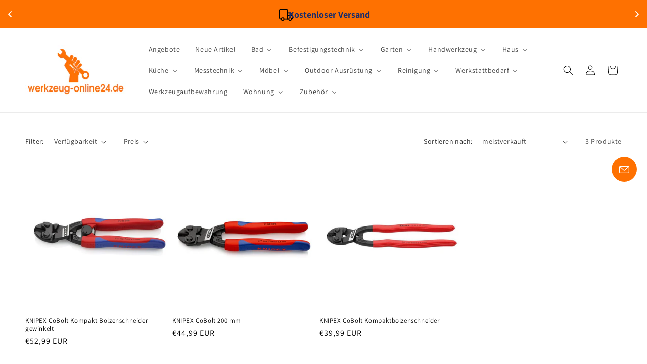

--- FILE ---
content_type: text/html; charset=utf-8
request_url: https://www.werkzeug-online24.de/collections/bolzenschneider
body_size: 62751
content:
<!doctype html>
<html class="js" lang="de">
  <head>
    <!-- Google Tag Manager -->
<script>(function(w,d,s,l,i){w[l]=w[l]||[];w[l].push({'gtm.start':
new Date().getTime(),event:'gtm.js'});var f=d.getElementsByTagName(s)[0],
j=d.createElement(s),dl=l!='dataLayer'?'&l='+l:'';j.async=true;j.src=
'https://www.googletagmanager.com/gtm.js?id='+i+dl;f.parentNode.insertBefore(j,f);
})(window,document,'script','dataLayer','GTM-NQDSNFC');</script>
<!-- End Google Tag Manager -->
    <script
  id="Cookiebot"
  src="https://consent.cookiebot.com/uc.js"
  data-cbid="db17192b-e932-4f07-9380-a11ca4f39baa"
  type="text/javascript"
  defer
></script>
    <meta charset="utf-8">
    <meta http-equiv="X-UA-Compatible" content="IE=edge">
    <meta name="viewport" content="width=device-width,initial-scale=1">
    <meta name="theme-color" content="">
    <link rel="canonical" href="https://www.werkzeug-online24.de/collections/bolzenschneider"><link rel="icon" type="image/png" href="//www.werkzeug-online24.de/cdn/shop/files/werkzeug-online24_de_FF-01_4c0ee8fb-a55f-4530-9d2a-21ae3aff3a4b.jpg?crop=center&height=32&v=1665686788&width=32"><link rel="preconnect" href="https://fonts.shopifycdn.com" crossorigin><title>
      Bolzenschneider günstig online kaufen - Werkzeug-online24
 &ndash; werkzeug-online24</title>

    
      <meta name="description" content="Bolzenschneider online bestellen bei Werkzeug-online24.de ! Kauf auf Rechnung ✓ Kostenloser Versand ✓ Top Qualität ✓">
    

    

<meta property="og:site_name" content="werkzeug-online24">
<meta property="og:url" content="https://www.werkzeug-online24.de/collections/bolzenschneider">
<meta property="og:title" content="Bolzenschneider günstig online kaufen - Werkzeug-online24">
<meta property="og:type" content="website">
<meta property="og:description" content="Bolzenschneider online bestellen bei Werkzeug-online24.de ! Kauf auf Rechnung ✓ Kostenloser Versand ✓ Top Qualität ✓"><meta property="og:image" content="http://www.werkzeug-online24.de/cdn/shop/files/Neu_bearbeitet_2_zu_1.png?height=628&pad_color=ffffff&v=1665663430&width=1200">
  <meta property="og:image:secure_url" content="https://www.werkzeug-online24.de/cdn/shop/files/Neu_bearbeitet_2_zu_1.png?height=628&pad_color=ffffff&v=1665663430&width=1200">
  <meta property="og:image:width" content="1200">
  <meta property="og:image:height" content="628"><meta name="twitter:card" content="summary_large_image">
<meta name="twitter:title" content="Bolzenschneider günstig online kaufen - Werkzeug-online24">
<meta name="twitter:description" content="Bolzenschneider online bestellen bei Werkzeug-online24.de ! Kauf auf Rechnung ✓ Kostenloser Versand ✓ Top Qualität ✓">


    <script src="//www.werkzeug-online24.de/cdn/shop/t/11/assets/constants.js?v=132983761750457495441749983549" defer="defer"></script>
    <script src="//www.werkzeug-online24.de/cdn/shop/t/11/assets/pubsub.js?v=25310214064522200911749983550" defer="defer"></script>
    <script src="//www.werkzeug-online24.de/cdn/shop/t/11/assets/global.js?v=184345515105158409801749983549" defer="defer"></script>
    <script src="//www.werkzeug-online24.de/cdn/shop/t/11/assets/details-disclosure.js?v=13653116266235556501749983549" defer="defer"></script>
    <script src="//www.werkzeug-online24.de/cdn/shop/t/11/assets/details-modal.js?v=25581673532751508451749983549" defer="defer"></script>
    <script src="//www.werkzeug-online24.de/cdn/shop/t/11/assets/search-form.js?v=133129549252120666541749983550" defer="defer"></script><script src="//www.werkzeug-online24.de/cdn/shop/t/11/assets/animations.js?v=88693664871331136111749983548" defer="defer"></script><script>window.performance && window.performance.mark && window.performance.mark('shopify.content_for_header.start');</script><meta name="google-site-verification" content="XEeZt1PUxxzI2G9ZT4NJnMagbPFc6TE3IaMgomOmYvQ">
<meta id="shopify-digital-wallet" name="shopify-digital-wallet" content="/27858468943/digital_wallets/dialog">
<meta name="shopify-checkout-api-token" content="5ce6169bf05394e812a5fa62b979b765">
<meta id="in-context-paypal-metadata" data-shop-id="27858468943" data-venmo-supported="false" data-environment="production" data-locale="de_DE" data-paypal-v4="true" data-currency="EUR">
<link rel="alternate" type="application/atom+xml" title="Feed" href="/collections/bolzenschneider.atom" />
<link rel="alternate" type="application/json+oembed" href="https://www.werkzeug-online24.de/collections/bolzenschneider.oembed">
<script async="async" src="/checkouts/internal/preloads.js?locale=de-DE"></script>
<link rel="preconnect" href="https://shop.app" crossorigin="anonymous">
<script async="async" src="https://shop.app/checkouts/internal/preloads.js?locale=de-DE&shop_id=27858468943" crossorigin="anonymous"></script>
<script id="apple-pay-shop-capabilities" type="application/json">{"shopId":27858468943,"countryCode":"DE","currencyCode":"EUR","merchantCapabilities":["supports3DS"],"merchantId":"gid:\/\/shopify\/Shop\/27858468943","merchantName":"werkzeug-online24","requiredBillingContactFields":["postalAddress","email"],"requiredShippingContactFields":["postalAddress","email"],"shippingType":"shipping","supportedNetworks":["visa","maestro","masterCard","amex"],"total":{"type":"pending","label":"werkzeug-online24","amount":"1.00"},"shopifyPaymentsEnabled":true,"supportsSubscriptions":true}</script>
<script id="shopify-features" type="application/json">{"accessToken":"5ce6169bf05394e812a5fa62b979b765","betas":["rich-media-storefront-analytics"],"domain":"www.werkzeug-online24.de","predictiveSearch":true,"shopId":27858468943,"locale":"de"}</script>
<script>var Shopify = Shopify || {};
Shopify.shop = "werkzeug-online24.myshopify.com";
Shopify.locale = "de";
Shopify.currency = {"active":"EUR","rate":"1.0"};
Shopify.country = "DE";
Shopify.theme = {"name":"Dawn Theme 2025_06_15","id":184042586376,"schema_name":"Dawn","schema_version":"15.3.0","theme_store_id":887,"role":"main"};
Shopify.theme.handle = "null";
Shopify.theme.style = {"id":null,"handle":null};
Shopify.cdnHost = "www.werkzeug-online24.de/cdn";
Shopify.routes = Shopify.routes || {};
Shopify.routes.root = "/";</script>
<script type="module">!function(o){(o.Shopify=o.Shopify||{}).modules=!0}(window);</script>
<script>!function(o){function n(){var o=[];function n(){o.push(Array.prototype.slice.apply(arguments))}return n.q=o,n}var t=o.Shopify=o.Shopify||{};t.loadFeatures=n(),t.autoloadFeatures=n()}(window);</script>
<script>
  window.ShopifyPay = window.ShopifyPay || {};
  window.ShopifyPay.apiHost = "shop.app\/pay";
  window.ShopifyPay.redirectState = null;
</script>
<script id="shop-js-analytics" type="application/json">{"pageType":"collection"}</script>
<script defer="defer" async type="module" src="//www.werkzeug-online24.de/cdn/shopifycloud/shop-js/modules/v2/client.init-shop-cart-sync_BH0MO3MH.de.esm.js"></script>
<script defer="defer" async type="module" src="//www.werkzeug-online24.de/cdn/shopifycloud/shop-js/modules/v2/chunk.common_BErAfWaM.esm.js"></script>
<script defer="defer" async type="module" src="//www.werkzeug-online24.de/cdn/shopifycloud/shop-js/modules/v2/chunk.modal_DqzNaksh.esm.js"></script>
<script type="module">
  await import("//www.werkzeug-online24.de/cdn/shopifycloud/shop-js/modules/v2/client.init-shop-cart-sync_BH0MO3MH.de.esm.js");
await import("//www.werkzeug-online24.de/cdn/shopifycloud/shop-js/modules/v2/chunk.common_BErAfWaM.esm.js");
await import("//www.werkzeug-online24.de/cdn/shopifycloud/shop-js/modules/v2/chunk.modal_DqzNaksh.esm.js");

  window.Shopify.SignInWithShop?.initShopCartSync?.({"fedCMEnabled":true,"windoidEnabled":true});

</script>
<script>
  window.Shopify = window.Shopify || {};
  if (!window.Shopify.featureAssets) window.Shopify.featureAssets = {};
  window.Shopify.featureAssets['shop-js'] = {"shop-cart-sync":["modules/v2/client.shop-cart-sync__0cGp0nR.de.esm.js","modules/v2/chunk.common_BErAfWaM.esm.js","modules/v2/chunk.modal_DqzNaksh.esm.js"],"init-fed-cm":["modules/v2/client.init-fed-cm_CM6VDTst.de.esm.js","modules/v2/chunk.common_BErAfWaM.esm.js","modules/v2/chunk.modal_DqzNaksh.esm.js"],"init-shop-email-lookup-coordinator":["modules/v2/client.init-shop-email-lookup-coordinator_CBMbWck_.de.esm.js","modules/v2/chunk.common_BErAfWaM.esm.js","modules/v2/chunk.modal_DqzNaksh.esm.js"],"init-windoid":["modules/v2/client.init-windoid_BLu1c52k.de.esm.js","modules/v2/chunk.common_BErAfWaM.esm.js","modules/v2/chunk.modal_DqzNaksh.esm.js"],"shop-button":["modules/v2/client.shop-button_CA8sgLdC.de.esm.js","modules/v2/chunk.common_BErAfWaM.esm.js","modules/v2/chunk.modal_DqzNaksh.esm.js"],"shop-cash-offers":["modules/v2/client.shop-cash-offers_CtGlpQVP.de.esm.js","modules/v2/chunk.common_BErAfWaM.esm.js","modules/v2/chunk.modal_DqzNaksh.esm.js"],"shop-toast-manager":["modules/v2/client.shop-toast-manager_uf2EYvu_.de.esm.js","modules/v2/chunk.common_BErAfWaM.esm.js","modules/v2/chunk.modal_DqzNaksh.esm.js"],"init-shop-cart-sync":["modules/v2/client.init-shop-cart-sync_BH0MO3MH.de.esm.js","modules/v2/chunk.common_BErAfWaM.esm.js","modules/v2/chunk.modal_DqzNaksh.esm.js"],"init-customer-accounts-sign-up":["modules/v2/client.init-customer-accounts-sign-up_GYoAbbBa.de.esm.js","modules/v2/client.shop-login-button_BwiwRr-G.de.esm.js","modules/v2/chunk.common_BErAfWaM.esm.js","modules/v2/chunk.modal_DqzNaksh.esm.js"],"pay-button":["modules/v2/client.pay-button_Fn8OU5F0.de.esm.js","modules/v2/chunk.common_BErAfWaM.esm.js","modules/v2/chunk.modal_DqzNaksh.esm.js"],"init-customer-accounts":["modules/v2/client.init-customer-accounts_hH0NE_bx.de.esm.js","modules/v2/client.shop-login-button_BwiwRr-G.de.esm.js","modules/v2/chunk.common_BErAfWaM.esm.js","modules/v2/chunk.modal_DqzNaksh.esm.js"],"avatar":["modules/v2/client.avatar_BTnouDA3.de.esm.js"],"init-shop-for-new-customer-accounts":["modules/v2/client.init-shop-for-new-customer-accounts_iGaU0q4U.de.esm.js","modules/v2/client.shop-login-button_BwiwRr-G.de.esm.js","modules/v2/chunk.common_BErAfWaM.esm.js","modules/v2/chunk.modal_DqzNaksh.esm.js"],"shop-follow-button":["modules/v2/client.shop-follow-button_DfZt4rU7.de.esm.js","modules/v2/chunk.common_BErAfWaM.esm.js","modules/v2/chunk.modal_DqzNaksh.esm.js"],"checkout-modal":["modules/v2/client.checkout-modal_BkbVv7me.de.esm.js","modules/v2/chunk.common_BErAfWaM.esm.js","modules/v2/chunk.modal_DqzNaksh.esm.js"],"shop-login-button":["modules/v2/client.shop-login-button_BwiwRr-G.de.esm.js","modules/v2/chunk.common_BErAfWaM.esm.js","modules/v2/chunk.modal_DqzNaksh.esm.js"],"lead-capture":["modules/v2/client.lead-capture_uTCHmOe0.de.esm.js","modules/v2/chunk.common_BErAfWaM.esm.js","modules/v2/chunk.modal_DqzNaksh.esm.js"],"shop-login":["modules/v2/client.shop-login_DZ2U4X68.de.esm.js","modules/v2/chunk.common_BErAfWaM.esm.js","modules/v2/chunk.modal_DqzNaksh.esm.js"],"payment-terms":["modules/v2/client.payment-terms_ARjsA2tN.de.esm.js","modules/v2/chunk.common_BErAfWaM.esm.js","modules/v2/chunk.modal_DqzNaksh.esm.js"]};
</script>
<script id="__st">var __st={"a":27858468943,"offset":3600,"reqid":"e524b233-567f-4c4f-b727-d02c7a46a9e4-1769902987","pageurl":"www.werkzeug-online24.de\/collections\/bolzenschneider","u":"46e00853941c","p":"collection","rtyp":"collection","rid":156259188815};</script>
<script>window.ShopifyPaypalV4VisibilityTracking = true;</script>
<script id="captcha-bootstrap">!function(){'use strict';const t='contact',e='account',n='new_comment',o=[[t,t],['blogs',n],['comments',n],[t,'customer']],c=[[e,'customer_login'],[e,'guest_login'],[e,'recover_customer_password'],[e,'create_customer']],r=t=>t.map((([t,e])=>`form[action*='/${t}']:not([data-nocaptcha='true']) input[name='form_type'][value='${e}']`)).join(','),a=t=>()=>t?[...document.querySelectorAll(t)].map((t=>t.form)):[];function s(){const t=[...o],e=r(t);return a(e)}const i='password',u='form_key',d=['recaptcha-v3-token','g-recaptcha-response','h-captcha-response',i],f=()=>{try{return window.sessionStorage}catch{return}},m='__shopify_v',_=t=>t.elements[u];function p(t,e,n=!1){try{const o=window.sessionStorage,c=JSON.parse(o.getItem(e)),{data:r}=function(t){const{data:e,action:n}=t;return t[m]||n?{data:e,action:n}:{data:t,action:n}}(c);for(const[e,n]of Object.entries(r))t.elements[e]&&(t.elements[e].value=n);n&&o.removeItem(e)}catch(o){console.error('form repopulation failed',{error:o})}}const l='form_type',E='cptcha';function T(t){t.dataset[E]=!0}const w=window,h=w.document,L='Shopify',v='ce_forms',y='captcha';let A=!1;((t,e)=>{const n=(g='f06e6c50-85a8-45c8-87d0-21a2b65856fe',I='https://cdn.shopify.com/shopifycloud/storefront-forms-hcaptcha/ce_storefront_forms_captcha_hcaptcha.v1.5.2.iife.js',D={infoText:'Durch hCaptcha geschützt',privacyText:'Datenschutz',termsText:'Allgemeine Geschäftsbedingungen'},(t,e,n)=>{const o=w[L][v],c=o.bindForm;if(c)return c(t,g,e,D).then(n);var r;o.q.push([[t,g,e,D],n]),r=I,A||(h.body.append(Object.assign(h.createElement('script'),{id:'captcha-provider',async:!0,src:r})),A=!0)});var g,I,D;w[L]=w[L]||{},w[L][v]=w[L][v]||{},w[L][v].q=[],w[L][y]=w[L][y]||{},w[L][y].protect=function(t,e){n(t,void 0,e),T(t)},Object.freeze(w[L][y]),function(t,e,n,w,h,L){const[v,y,A,g]=function(t,e,n){const i=e?o:[],u=t?c:[],d=[...i,...u],f=r(d),m=r(i),_=r(d.filter((([t,e])=>n.includes(e))));return[a(f),a(m),a(_),s()]}(w,h,L),I=t=>{const e=t.target;return e instanceof HTMLFormElement?e:e&&e.form},D=t=>v().includes(t);t.addEventListener('submit',(t=>{const e=I(t);if(!e)return;const n=D(e)&&!e.dataset.hcaptchaBound&&!e.dataset.recaptchaBound,o=_(e),c=g().includes(e)&&(!o||!o.value);(n||c)&&t.preventDefault(),c&&!n&&(function(t){try{if(!f())return;!function(t){const e=f();if(!e)return;const n=_(t);if(!n)return;const o=n.value;o&&e.removeItem(o)}(t);const e=Array.from(Array(32),(()=>Math.random().toString(36)[2])).join('');!function(t,e){_(t)||t.append(Object.assign(document.createElement('input'),{type:'hidden',name:u})),t.elements[u].value=e}(t,e),function(t,e){const n=f();if(!n)return;const o=[...t.querySelectorAll(`input[type='${i}']`)].map((({name:t})=>t)),c=[...d,...o],r={};for(const[a,s]of new FormData(t).entries())c.includes(a)||(r[a]=s);n.setItem(e,JSON.stringify({[m]:1,action:t.action,data:r}))}(t,e)}catch(e){console.error('failed to persist form',e)}}(e),e.submit())}));const S=(t,e)=>{t&&!t.dataset[E]&&(n(t,e.some((e=>e===t))),T(t))};for(const o of['focusin','change'])t.addEventListener(o,(t=>{const e=I(t);D(e)&&S(e,y())}));const B=e.get('form_key'),M=e.get(l),P=B&&M;t.addEventListener('DOMContentLoaded',(()=>{const t=y();if(P)for(const e of t)e.elements[l].value===M&&p(e,B);[...new Set([...A(),...v().filter((t=>'true'===t.dataset.shopifyCaptcha))])].forEach((e=>S(e,t)))}))}(h,new URLSearchParams(w.location.search),n,t,e,['guest_login'])})(!0,!0)}();</script>
<script integrity="sha256-4kQ18oKyAcykRKYeNunJcIwy7WH5gtpwJnB7kiuLZ1E=" data-source-attribution="shopify.loadfeatures" defer="defer" src="//www.werkzeug-online24.de/cdn/shopifycloud/storefront/assets/storefront/load_feature-a0a9edcb.js" crossorigin="anonymous"></script>
<script crossorigin="anonymous" defer="defer" src="//www.werkzeug-online24.de/cdn/shopifycloud/storefront/assets/shopify_pay/storefront-65b4c6d7.js?v=20250812"></script>
<script data-source-attribution="shopify.dynamic_checkout.dynamic.init">var Shopify=Shopify||{};Shopify.PaymentButton=Shopify.PaymentButton||{isStorefrontPortableWallets:!0,init:function(){window.Shopify.PaymentButton.init=function(){};var t=document.createElement("script");t.src="https://www.werkzeug-online24.de/cdn/shopifycloud/portable-wallets/latest/portable-wallets.de.js",t.type="module",document.head.appendChild(t)}};
</script>
<script data-source-attribution="shopify.dynamic_checkout.buyer_consent">
  function portableWalletsHideBuyerConsent(e){var t=document.getElementById("shopify-buyer-consent"),n=document.getElementById("shopify-subscription-policy-button");t&&n&&(t.classList.add("hidden"),t.setAttribute("aria-hidden","true"),n.removeEventListener("click",e))}function portableWalletsShowBuyerConsent(e){var t=document.getElementById("shopify-buyer-consent"),n=document.getElementById("shopify-subscription-policy-button");t&&n&&(t.classList.remove("hidden"),t.removeAttribute("aria-hidden"),n.addEventListener("click",e))}window.Shopify?.PaymentButton&&(window.Shopify.PaymentButton.hideBuyerConsent=portableWalletsHideBuyerConsent,window.Shopify.PaymentButton.showBuyerConsent=portableWalletsShowBuyerConsent);
</script>
<script data-source-attribution="shopify.dynamic_checkout.cart.bootstrap">document.addEventListener("DOMContentLoaded",(function(){function t(){return document.querySelector("shopify-accelerated-checkout-cart, shopify-accelerated-checkout")}if(t())Shopify.PaymentButton.init();else{new MutationObserver((function(e,n){t()&&(Shopify.PaymentButton.init(),n.disconnect())})).observe(document.body,{childList:!0,subtree:!0})}}));
</script>
<link id="shopify-accelerated-checkout-styles" rel="stylesheet" media="screen" href="https://www.werkzeug-online24.de/cdn/shopifycloud/portable-wallets/latest/accelerated-checkout-backwards-compat.css" crossorigin="anonymous">
<style id="shopify-accelerated-checkout-cart">
        #shopify-buyer-consent {
  margin-top: 1em;
  display: inline-block;
  width: 100%;
}

#shopify-buyer-consent.hidden {
  display: none;
}

#shopify-subscription-policy-button {
  background: none;
  border: none;
  padding: 0;
  text-decoration: underline;
  font-size: inherit;
  cursor: pointer;
}

#shopify-subscription-policy-button::before {
  box-shadow: none;
}

      </style>
<script id="sections-script" data-sections="header" defer="defer" src="//www.werkzeug-online24.de/cdn/shop/t/11/compiled_assets/scripts.js?v=27118"></script>
<script>window.performance && window.performance.mark && window.performance.mark('shopify.content_for_header.end');</script>
    <script>
function feedback() {
  const p = window.Shopify.customerPrivacy;
  console.log(`Tracking ${p.userCanBeTracked() ? "en" : "dis"}abled`);
}
window.Shopify.loadFeatures(
  [
    {
      name: "consent-tracking-api",
      version: "0.1",
    },
  ],
  function (error) {
    if (error) throw error;
    if ("Cookiebot" in window)
      window.Shopify.customerPrivacy.setTrackingConsent({
        "analytics": false,
        "marketing": false,
        "preferences": false,
        "sale_of_data": false,
      }, () => console.log("Awaiting consent")
    );
  }
);

window.addEventListener("CookiebotOnConsentReady", function () {
  const C = Cookiebot.consent,
      existConsentShopify = setInterval(function () {
        if (window.Shopify.customerPrivacy) {
          clearInterval(existConsentShopify);
          window.Shopify.customerPrivacy.setTrackingConsent({
            "analytics": C["statistics"],
            "marketing": C["marketing"],
            "preferences": C["preferences"],
            "sale_of_data": C["marketing"],
          }, () => console.log("Consent captured"))
        }
      }, 100);
});
</script>


    <style data-shopify>
      @font-face {
  font-family: Assistant;
  font-weight: 400;
  font-style: normal;
  font-display: swap;
  src: url("//www.werkzeug-online24.de/cdn/fonts/assistant/assistant_n4.9120912a469cad1cc292572851508ca49d12e768.woff2") format("woff2"),
       url("//www.werkzeug-online24.de/cdn/fonts/assistant/assistant_n4.6e9875ce64e0fefcd3f4446b7ec9036b3ddd2985.woff") format("woff");
}

      @font-face {
  font-family: Assistant;
  font-weight: 700;
  font-style: normal;
  font-display: swap;
  src: url("//www.werkzeug-online24.de/cdn/fonts/assistant/assistant_n7.bf44452348ec8b8efa3aa3068825305886b1c83c.woff2") format("woff2"),
       url("//www.werkzeug-online24.de/cdn/fonts/assistant/assistant_n7.0c887fee83f6b3bda822f1150b912c72da0f7b64.woff") format("woff");
}

      
      
      @font-face {
  font-family: Assistant;
  font-weight: 400;
  font-style: normal;
  font-display: swap;
  src: url("//www.werkzeug-online24.de/cdn/fonts/assistant/assistant_n4.9120912a469cad1cc292572851508ca49d12e768.woff2") format("woff2"),
       url("//www.werkzeug-online24.de/cdn/fonts/assistant/assistant_n4.6e9875ce64e0fefcd3f4446b7ec9036b3ddd2985.woff") format("woff");
}


      
        :root,
        .color-scheme-1 {
          --color-background: 255,255,255;
        
          --gradient-background: #ffffff;
        

        

        --color-foreground: 0,0,0;
        --color-background-contrast: 191,191,191;
        --color-shadow: 0,0,0;
        --color-button: 18,18,18;
        --color-button-text: 255,255,255;
        --color-secondary-button: 255,255,255;
        --color-secondary-button-text: 0,0,0;
        --color-link: 0,0,0;
        --color-badge-foreground: 0,0,0;
        --color-badge-background: 255,255,255;
        --color-badge-border: 0,0,0;
        --payment-terms-background-color: rgb(255 255 255);
      }
      
        
        .color-scheme-2 {
          --color-background: 255,255,255;
        
          --gradient-background: #ffffff;
        

        

        --color-foreground: 18,18,18;
        --color-background-contrast: 191,191,191;
        --color-shadow: 18,18,18;
        --color-button: 18,18,18;
        --color-button-text: 243,243,243;
        --color-secondary-button: 255,255,255;
        --color-secondary-button-text: 18,18,18;
        --color-link: 18,18,18;
        --color-badge-foreground: 18,18,18;
        --color-badge-background: 255,255,255;
        --color-badge-border: 18,18,18;
        --payment-terms-background-color: rgb(255 255 255);
      }
      
        
        .color-scheme-3 {
          --color-background: 0,0,0;
        
          --gradient-background: #000000;
        

        

        --color-foreground: 255,255,255;
        --color-background-contrast: 128,128,128;
        --color-shadow: 18,18,18;
        --color-button: 255,255,255;
        --color-button-text: 0,0,0;
        --color-secondary-button: 0,0,0;
        --color-secondary-button-text: 255,255,255;
        --color-link: 255,255,255;
        --color-badge-foreground: 255,255,255;
        --color-badge-background: 0,0,0;
        --color-badge-border: 255,255,255;
        --payment-terms-background-color: rgb(0 0 0);
      }
      
        
        .color-scheme-4 {
          --color-background: 254,113,1;
        
          --gradient-background: #fe7101;
        

        

        --color-foreground: 255,255,255;
        --color-background-contrast: 127,57,0;
        --color-shadow: 18,18,18;
        --color-button: 255,255,255;
        --color-button-text: 18,18,18;
        --color-secondary-button: 254,113,1;
        --color-secondary-button-text: 255,255,255;
        --color-link: 255,255,255;
        --color-badge-foreground: 255,255,255;
        --color-badge-background: 254,113,1;
        --color-badge-border: 255,255,255;
        --payment-terms-background-color: rgb(254 113 1);
      }
      
        
        .color-scheme-5 {
          --color-background: 254,113,1;
        
          --gradient-background: #fe7101;
        

        

        --color-foreground: 255,255,255;
        --color-background-contrast: 127,57,0;
        --color-shadow: 18,18,18;
        --color-button: 255,255,255;
        --color-button-text: 254,113,1;
        --color-secondary-button: 254,113,1;
        --color-secondary-button-text: 255,255,255;
        --color-link: 255,255,255;
        --color-badge-foreground: 255,255,255;
        --color-badge-background: 254,113,1;
        --color-badge-border: 255,255,255;
        --payment-terms-background-color: rgb(254 113 1);
      }
      
        
        .color-scheme-d9eb5722-b2d5-4900-be76-b500ec804c49 {
          --color-background: 255,255,255;
        
          --gradient-background: #ffffff;
        

        

        --color-foreground: 255,255,255;
        --color-background-contrast: 191,191,191;
        --color-shadow: 18,18,18;
        --color-button: 255,255,255;
        --color-button-text: 0,0,0;
        --color-secondary-button: 255,255,255;
        --color-secondary-button-text: 18,18,18;
        --color-link: 18,18,18;
        --color-badge-foreground: 255,255,255;
        --color-badge-background: 255,255,255;
        --color-badge-border: 255,255,255;
        --payment-terms-background-color: rgb(255 255 255);
      }
      

      body, .color-scheme-1, .color-scheme-2, .color-scheme-3, .color-scheme-4, .color-scheme-5, .color-scheme-d9eb5722-b2d5-4900-be76-b500ec804c49 {
        color: rgba(var(--color-foreground), 0.75);
        background-color: rgb(var(--color-background));
      }

      :root {
        --font-body-family: Assistant, sans-serif;
        --font-body-style: normal;
        --font-body-weight: 400;
        --font-body-weight-bold: 700;

        --font-heading-family: Assistant, sans-serif;
        --font-heading-style: normal;
        --font-heading-weight: 400;

        --font-body-scale: 1.0;
        --font-heading-scale: 1.0;

        --media-padding: px;
        --media-border-opacity: 0.05;
        --media-border-width: 1px;
        --media-radius: 0px;
        --media-shadow-opacity: 0.0;
        --media-shadow-horizontal-offset: 0px;
        --media-shadow-vertical-offset: 4px;
        --media-shadow-blur-radius: 5px;
        --media-shadow-visible: 0;

        --page-width: 160rem;
        --page-width-margin: 0rem;

        --product-card-image-padding: 0.0rem;
        --product-card-corner-radius: 0.0rem;
        --product-card-text-alignment: left;
        --product-card-border-width: 0.0rem;
        --product-card-border-opacity: 0.1;
        --product-card-shadow-opacity: 0.0;
        --product-card-shadow-visible: 0;
        --product-card-shadow-horizontal-offset: 0.0rem;
        --product-card-shadow-vertical-offset: 0.4rem;
        --product-card-shadow-blur-radius: 0.5rem;

        --collection-card-image-padding: 0.0rem;
        --collection-card-corner-radius: 0.0rem;
        --collection-card-text-alignment: left;
        --collection-card-border-width: 0.0rem;
        --collection-card-border-opacity: 0.1;
        --collection-card-shadow-opacity: 0.0;
        --collection-card-shadow-visible: 0;
        --collection-card-shadow-horizontal-offset: 0.0rem;
        --collection-card-shadow-vertical-offset: 0.4rem;
        --collection-card-shadow-blur-radius: 0.5rem;

        --blog-card-image-padding: 0.0rem;
        --blog-card-corner-radius: 0.0rem;
        --blog-card-text-alignment: left;
        --blog-card-border-width: 0.0rem;
        --blog-card-border-opacity: 0.1;
        --blog-card-shadow-opacity: 0.0;
        --blog-card-shadow-visible: 0;
        --blog-card-shadow-horizontal-offset: 0.0rem;
        --blog-card-shadow-vertical-offset: 0.4rem;
        --blog-card-shadow-blur-radius: 0.5rem;

        --badge-corner-radius: 4.0rem;

        --popup-border-width: 1px;
        --popup-border-opacity: 0.1;
        --popup-corner-radius: 0px;
        --popup-shadow-opacity: 0.0;
        --popup-shadow-horizontal-offset: 0px;
        --popup-shadow-vertical-offset: 4px;
        --popup-shadow-blur-radius: 5px;

        --drawer-border-width: 1px;
        --drawer-border-opacity: 0.1;
        --drawer-shadow-opacity: 0.0;
        --drawer-shadow-horizontal-offset: 0px;
        --drawer-shadow-vertical-offset: 4px;
        --drawer-shadow-blur-radius: 5px;

        --spacing-sections-desktop: 0px;
        --spacing-sections-mobile: 0px;

        --grid-desktop-vertical-spacing: 8px;
        --grid-desktop-horizontal-spacing: 8px;
        --grid-mobile-vertical-spacing: 4px;
        --grid-mobile-horizontal-spacing: 4px;

        --text-boxes-border-opacity: 0.1;
        --text-boxes-border-width: 0px;
        --text-boxes-radius: 0px;
        --text-boxes-shadow-opacity: 0.0;
        --text-boxes-shadow-visible: 0;
        --text-boxes-shadow-horizontal-offset: 0px;
        --text-boxes-shadow-vertical-offset: 4px;
        --text-boxes-shadow-blur-radius: 5px;

        --buttons-radius: 0px;
        --buttons-radius-outset: 0px;
        --buttons-border-width: 1px;
        --buttons-border-opacity: 1.0;
        --buttons-shadow-opacity: 0.0;
        --buttons-shadow-visible: 0;
        --buttons-shadow-horizontal-offset: 0px;
        --buttons-shadow-vertical-offset: 4px;
        --buttons-shadow-blur-radius: 5px;
        --buttons-border-offset: 0px;

        --inputs-radius: 0px;
        --inputs-border-width: 1px;
        --inputs-border-opacity: 0.55;
        --inputs-shadow-opacity: 0.0;
        --inputs-shadow-horizontal-offset: 0px;
        --inputs-margin-offset: 0px;
        --inputs-shadow-vertical-offset: 4px;
        --inputs-shadow-blur-radius: 5px;
        --inputs-radius-outset: 0px;

        --variant-pills-radius: 40px;
        --variant-pills-border-width: 1px;
        --variant-pills-border-opacity: 0.55;
        --variant-pills-shadow-opacity: 0.0;
        --variant-pills-shadow-horizontal-offset: 0px;
        --variant-pills-shadow-vertical-offset: 4px;
        --variant-pills-shadow-blur-radius: 5px;
      }

      *,
      *::before,
      *::after {
        box-sizing: inherit;
      }

      html {
        box-sizing: border-box;
        font-size: calc(var(--font-body-scale) * 62.5%);
        height: 100%;
      }

      body {
        display: grid;
        grid-template-rows: auto auto 1fr auto;
        grid-template-columns: 100%;
        min-height: 100%;
        margin: 0;
        font-size: 1.5rem;
        letter-spacing: 0.06rem;
        line-height: calc(1 + 0.8 / var(--font-body-scale));
        font-family: var(--font-body-family);
        font-style: var(--font-body-style);
        font-weight: var(--font-body-weight);
      }

      @media screen and (min-width: 750px) {
        body {
          font-size: 1.6rem;
        }
      }
    </style>

    <link href="//www.werkzeug-online24.de/cdn/shop/t/11/assets/base.css?v=159841507637079171801749983548" rel="stylesheet" type="text/css" media="all" />
    <link rel="stylesheet" href="//www.werkzeug-online24.de/cdn/shop/t/11/assets/component-cart-items.css?v=123238115697927560811749983548" media="print" onload="this.media='all'">
      <link rel="preload" as="font" href="//www.werkzeug-online24.de/cdn/fonts/assistant/assistant_n4.9120912a469cad1cc292572851508ca49d12e768.woff2" type="font/woff2" crossorigin>
      

      <link rel="preload" as="font" href="//www.werkzeug-online24.de/cdn/fonts/assistant/assistant_n4.9120912a469cad1cc292572851508ca49d12e768.woff2" type="font/woff2" crossorigin>
      
<link
        rel="stylesheet"
        href="//www.werkzeug-online24.de/cdn/shop/t/11/assets/component-predictive-search.css?v=118923337488134913561749983549"
        media="print"
        onload="this.media='all'"
      ><script>
      if (Shopify.designMode) {
        document.documentElement.classList.add('shopify-design-mode');
      }
    </script>
  <script>window.is_hulkpo_installed=true</script><!-- BEGIN app block: shopify://apps/shopclimb-trust-badges/blocks/app-embed-block/d9412ad3-cc85-4163-8f55-90aed51fe5a7 --><script id="trust-badge-settings" type="application/json">
{"cart_badge":{"app_embed_enabled":"enabled","custom_css":"","text_font":"Helvetica Neue","trust_badges":[{"icon":"1085-klarna","label":"Klarna"},{"icon":"1079-paypal","label":"PayPal"},{"icon":"1098-apple-pay","label":"Apple Pay"},{"icon":"1099-google-pay","label":"Google Pay"},{"icon":"1090-master-card","label":"MasterCard"},{"icon":"1029-visa","label":"Visa"},{"icon":"1022-american-express","label":"American Express"}],"trust_badge_cart_page":"","trust_badge_cart_page_alignment":"right","trust_badge_element_color":"#000","trust_badge_element_width":"34","trust_badge_font_size":"12","trust_badge_footer":"","trust_badge_footer_alignment":"center","trust_badge_footer_hide_text":"enabled","trust_badge_footer_icon_size":"30","trust_badge_hide_label":"","trust_badge_home_page":"","trust_badge_home_page_alignment":"center","trust_badge_home_page_position":{"selector":"div.rte:nth-child(2) > p:nth-child(3)","insertionOrder":0,"insertionMode":"sibling-after"},"trust_badge_icon_size":"36","trust_badge_label_color":"#470047","trust_badge_pitch_alignment":"left","trust_badge_pitch_color":"#000","trust_badge_pitch_font_size":"29","trust_badge_pitch_font_weight":"normal","trust_badge_pitch_text":"","trust_badge_product_page":"custom","trust_badge_product_page_alignment":"center","trust_badge_product_page_position":{"selector":"form.form","insertionOrder":0,"insertionMode":"sibling-after"},"enabled":"enabled","trust_badge_cart_page_position":"","trust_badge_footer_position":""}}
</script>


<!-- END app block --><!-- BEGIN app block: shopify://apps/essential-announcer/blocks/app-embed/93b5429f-c8d6-4c33-ae14-250fd84f361b --><script>
  
    window.essentialAnnouncementConfigs = [{"id":"59e37878-bc65-49a9-a0a2-fee6e53cdf2c","createdAt":"2024-09-16T18:04:56.149+00:00","name":"Announcement name","title":"Enjoy a 20% discount on all our products!","subheading":"","style":{"icon":{"size":"28","originalColor":true,"color":{"hex":"#333333"},"background":{"hex":"#00fff0","alpha":0,"rgba":"rgba(0, 255, 240, 0)"},"cornerRadius":4},"selectedTemplate":"Electric","position":"top-page","stickyBar":false,"backgroundType":"singleBackground","singleColor":"#FE7101","gradientTurn":153,"gradientStart":"#FE7101","gradientEnd":"#d285ff","borderRadius":"0","borderSize":"0","borderColor":"#c5c8d1","titleSize":"18","titleColor":"#192c6b","font":"","subheadingSize":"15","subheadingColor":"#192c6b","buttonBackgroundColor":"#192c6b","buttonFontSize":"12","buttonFontColor":"#FFFFFF","buttonBorderRadius":"4","closeIconColor":"#ffffff","arrowIconColor":"#ffffff","spacing":{"insideTop":10,"insideBottom":10,"outsideTop":0,"outsideBottom":10}},"announcementType":"rotating","announcementPlacement":"","published":true,"showOnProducts":[],"showOnCollections":[],"updatedAt":"2024-09-16T18:11:22.425+00:00","CTAType":"button","CTALink":"https://werkzeug-online24.myshopify.com","closeButton":false,"buttonText":"Shop now!","announcements":[{"title":"Kostenloser Versand","subheading":"","CTAType":"","buttonText":"Shop now!","CTALink":"","icon":"https://vamxifegjdrgriapwsjg.supabase.co/storage/v1/object/public/main/ecom-icons/delivery2.svg","id":806},{"title":"10.000+ glückliche Kunden","subheading":"","CTAType":"","buttonText":"Shop now!","CTALink":"","icon":"https://vamxifegjdrgriapwsjg.supabase.co/storage/v1/object/public/main/ecom-icons/heart.svg","id":572},{"title":"Toilettenpapierhalter - Made in Germany","subheading":"","CTAType":"button","buttonText":"Einkaufen!","CTALink":"https://www.werkzeug-online24.de/products/toilettenpapierhalter-klopapierhalter-massivholz-eiche-geburstet-made-in-germany","icon":"","id":734}],"shop":"werkzeug-online24.myshopify.com","animationSpeed":80,"rotateDuration":4,"translations":[],"startDate":null,"endDate":null,"icon":"","locationType":"","showInCountries":[],"showOnProductsInCollections":[],"type":"product-page"}];
  
  window.essentialAnnouncementMeta = {
    productCollections: null,
    productData: null,
    templateName: "collection",
    collectionId: 156259188815,
  };
</script>

 
<style>
.essential_annoucement_bar_wrapper {display: none;}
</style>

  <style type="text/css">
  .essential_annoucement_bar_glide{position:relative;width:100%;box-sizing:border-box}.essential_annoucement_bar_glide *{box-sizing:inherit}.essential_annoucement_bar_glide__track{overflow:hidden}.essential_annoucement_bar_glide__slides{position:relative;width:100%;list-style:none;backface-visibility:hidden;transform-style:preserve-3d;touch-action:pan-Y;overflow:hidden;padding:0;white-space:nowrap;display:flex;flex-wrap:nowrap;will-change:transform}.essential_annoucement_bar_glide__slides--dragging{user-select:none}.essential_annoucement_bar_glide__slide{width:100%;height:100%;flex-shrink:0;white-space:normal;user-select:none;-webkit-touch-callout:none;-webkit-tap-highlight-color:transparent}.essential_annoucement_bar_glide__slide a{user-select:none;-webkit-user-drag:none;-moz-user-select:none;-ms-user-select:none}.essential_annoucement_bar_glide__arrows{-webkit-touch-callout:none;user-select:none}.essential_annoucement_bar_glide__bullets{-webkit-touch-callout:none;user-select:none}.essential_annoucement_bar_lide--rtl{direction:rtl}
  </style>
  <script src="https://cdn.shopify.com/extensions/019c0613-2ff3-7390-8dca-972545523656/essential-announcement-bar-76/assets/glide.min.js" defer></script>


<script src="https://cdn.shopify.com/extensions/019c0613-2ff3-7390-8dca-972545523656/essential-announcement-bar-76/assets/announcement-bar-essential-apps.js" defer></script>

<!-- END app block --><!-- BEGIN app block: shopify://apps/buddha-mega-menu-navigation/blocks/megamenu/dbb4ce56-bf86-4830-9b3d-16efbef51c6f -->
<script>
        var productImageAndPrice = [],
            collectionImages = [],
            articleImages = [],
            mmLivIcons = false,
            mmFlipClock = false,
            mmFixesUseJquery = false,
            mmNumMMI = 16,
            mmSchemaTranslation = {},
            mmMenuStrings =  {"menuStrings":{"default":{"Angebote":"Angebote","Neue Artikel":"Neue Artikel","Bad":"Bad","Abflussreiniger":"Abflussreiniger","Duschablagen":"Duschablagen","Duschköpfe":"Duschköpfe","Duschkörbe":"Duschkörbe","Haartrockner Wandhalterung":"Haartrockner Wandhalterung","Handtuchhalter":"Handtuchhalter","Kosmetikeimer":"Kosmetikeimer","Toilettenbürsten":"Toilettenbürsten","Toilettenpapierhalter":"Toilettenpapierhalter","Toilettenpapierhalter Made in Germany":"Toilettenpapierhalter Made in Germany","Wäschekörbe":"Wäschekörbe","Befestigungstechnik":"Befestigungstechnik","Dübel":"Dübel","Nägel":"Nägel","Schrauben":"Schrauben","Muttern und Scheiben":"Muttern und Scheiben","Sonstige Befestigungsmittel":"Sonstige Befestigungsmittel","Garten":"Garten","Astscheren":"Astscheren","Gartenscheren":"Gartenscheren","Häcksler":"Häcksler","Heckenschere":"Heckenschere","Hochentaster":"Hochentaster","Kettensäge":"Kettensäge","Laubbläser":"Laubbläser","Laubsauger":"Laubsauger","Rasenmäher":"Rasenmäher","Rasentrimmer":"Rasentrimmer","Sonstige Gartengeräte":"Sonstige Gartengeräte","Handwerkzeug":"Handwerkzeug","Axt":"Axt","Bolzenschneider":"Bolzenschneider","Drehmomentwerkzeug":"Drehmomentwerkzeug","Feilen":"Feilen","Handschleifer":"Handschleifer","Hammer":"Hammer","Vorschlaghammer":"Vorschlaghammer","Schonhammer":"Schonhammer","Sonstige Hammer":"Sonstige Hammer","Hebewerkzeuge":"Hebewerkzeuge","Innensechskantschlüssel":"Innensechskantschlüssel","T-Griff Innensechskant":"T-Griff Innensechskant","Winkelschlüssel":"Winkelschlüssel","Knarren & Ratschen":"Knarren & Ratschen","Multitool":"Multitool","Maul- & Ringschlüssel":"Maul- & Ringschlüssel","Ringschlüssel":"Ringschlüssel","Maulschlüssel":"Maulschlüssel","Messer":"Messer","Pinzetten":"Pinzetten","Schneidtechnik":"Schneidtechnik","Sägen":"Sägen","Steckschlüssel":"Steckschlüssel","Schraubendreher":"Schraubendreher","Sonstiges Handwerkzeug":"Sonstiges Handwerkzeug","Werkzeugkoffer":"Werkzeugkoffer","Werkzeugset":"Werkzeugset","Zange":"Zange","Elektronikzange":"Elektronikzange","Crimpzange":"Crimpzange","Flachzange":"Flachzange","Lochzange":"Lochzange","Kombi- & Multifunktionszange":"Kombi- & Multifunktionszange","Kneifzange":"Kneifzange","Rundzange":"Rundzange","Spezialzange":"Spezialzange","Seitenschneider":"Seitenschneider","Wasserpumpenzange":"Wasserpumpenzange","Zangen-Sets":"Zangen-Sets","Sonstige Zangen":"Sonstige Zangen","Haus":"Haus","Briefkästen":"Briefkästen","Hausnummern":"Hausnummern","Lüftungsgitter":"Lüftungsgitter","Türbeschläge":"Türbeschläge","Küche":"Küche","Eierbox":"Eierbox","Gewürzregale":"Gewürzregale","Küchenrollenhalter":"Küchenrollenhalter","Küchenleiste":"Küchenleiste","Küchen Organizer":"Küchen Organizer","Kühlschrank Regal":"Kühlschrank Regal","Mülleimer":"Mülleimer","Schwammhalter":"Schwammhalter","Spülbecken-Organisator":"Spülbecken-Organisator","Tassenhalter/Glashalter":"Tassenhalter/Glashalter","Messtechnik":"Messtechnik","Bandmaß":"Bandmaß","Entfernungsmesser":"Entfernungsmesser","Feuchtemessgerät":"Feuchtemessgerät","Geigerzähler":"Geigerzähler","Lasermessgeräte":"Lasermessgeräte","Nivelliergerät":"Nivelliergerät","Temperaturmessgerät":"Temperaturmessgerät","Spannungsprüfer":"Spannungsprüfer","Messschieber":"Messschieber","Rotationslaser":"Rotationslaser","Wasserwaage":"Wasserwaage","Sonstige Messgeräte":"Sonstige Messgeräte","Zimmermannswinkel":"Zimmermannswinkel","Möbel":"Möbel","Betttisch":"Betttisch","Möbelbeschläge":"Möbelbeschläge","Schrankgriffe":"Schrankgriffe","Möbelknöpfe":"Möbelknöpfe","Magnet- & Möbelverschlüsse":"Magnet- & Möbelverschlüsse","Möbelfüße und Tischbeine":"Möbelfüße und Tischbeine","Möbeltürdämpfer":"Möbeltürdämpfer","Regalträger & -stützen":"Regalträger & -stützen","Sofatablett":"Sofatablett","Wandregal":"Wandregal","Outdoor Ausrüstung":"Outdoor Ausrüstung","Klappschaufel":"Klappschaufel","Klappspaten":"Klappspaten","Petroleumlampen":"Petroleumlampen","Reinigung":"Reinigung","Besen":"Besen","Bodenwischer":"Bodenwischer","Dampfreiniger":"Dampfreiniger","Fensterreiniger":"Fensterreiniger","Kehrmaschine":"Kehrmaschine","Kehrschaufel Set":"Kehrschaufel Set","Reinigungsbürste":"Reinigungsbürste","Sauger":"Sauger","Werkstattbedarf":"Werkstattbedarf","Arbeitsplatz":"Arbeitsplatz","Hebezeuge":"Hebezeuge","Hygiene":"Hygiene","Transportmittel":"Transportmittel","Leitern":"Leitern","Spannwerkzeuge":"Spannwerkzeuge","Werkstattausstattung":"Werkstattausstattung","Sonstiger Werkstattbedarf":"Sonstiger Werkstattbedarf","Werkzeugaufbewahrung":"Werkzeugaufbewahrung","Wohnung":"Wohnung","Besenhalter":"Besenhalter","Dampfglätter":"Dampfglätter","Hakenleisten":"Hakenleisten","Kleiderhaken":"Kleiderhaken","Mehrzweckhalter":"Mehrzweckhalter","Türstopper":"Türstopper","Vibrationsdämpfer":"Vibrationsdämpfer","Wäscheständer":"Wäscheständer","Zubehör":"Zubehör","Bits":"Bits","Bohrer":"Bohrer","Beton- & Steinbohrer":"Beton- & Steinbohrer","Diamantbohrer":"Diamantbohrer","Dübelbohrer":"Dübelbohrer","Flachfräsbohrer":"Flachfräsbohrer","Forstnerbohrer":"Forstnerbohrer","Hammerbohrer":"Hammerbohrer","Metallbohrer":"Metallbohrer","Holzbohrer":"Holzbohrer","Senker":"Senker","Sonstiges Zubehör":"Sonstiges Zubehör","Bohrerset":"Bohrerset","Bohrfutter":"Bohrfutter","Bürsten":"Bürsten","Fräsen":"Fräsen","Bohrfräser":"Bohrfräser","Diamantfräser":"Diamantfräser","Hohlkehlfräser":"Hohlkehlfräser","Nutfräser":"Nutfräser","Sonstige Fräser":"Sonstige Fräser","Lochsägen":"Lochsägen","Meißel":"Meißel","Polieren":"Polieren","Oszillierer-Zubehör":"Oszillierer-Zubehör","Sägeblätter":"Sägeblätter","Bandsägeblatt":"Bandsägeblatt","Kreissägeblatt":"Kreissägeblatt","Stichsägeblatt":"Stichsägeblatt","Sonstige Sägeblätter":"Sonstige Sägeblätter","Schleifen":"Schleifen","Schleifscheibe":"Schleifscheibe","Schleiftopf":"Schleiftopf","Schleifstreifen":"Schleifstreifen","Schleifblätter":"Schleifblätter","Sonstige Schleifmittel":"Sonstige Schleifmittel","Trennscheiben":"Trennscheiben"}},"additional":{"default":{}}} ,
            mmShopLocale = "de",
            mmShopLocaleCollectionsRoute = "/collections",
            mmSchemaDesignJSON = [{"action":"menu-select","value":"mm-automatic"},{"action":"design","setting":"background_color","value":"#f1f1f1"},{"action":"design","setting":"vertical_background_color","value":"#f1f1f1"},{"action":"design","setting":"link_hover_color","value":"#fe7101"},{"action":"design","setting":"vertical_link_hover_color","value":"#fe7101"},{"action":"design","setting":"vertical_text_color","value":"#000000"},{"action":"design","setting":"vertical_contact_left_alt_color","value":"#333333"},{"action":"design","setting":"vertical_contact_right_btn_bg_color","value":"#333333"},{"action":"design","setting":"vertical_addtocart_background_color","value":"#333333"},{"action":"design","setting":"vertical_countdown_background_color","value":"#333333"},{"action":"design","setting":"vertical_countdown_color","value":"#ffffff"},{"action":"design","setting":"vertical_addtocart_text_color","value":"#ffffff"},{"action":"design","setting":"vertical_addtocart_enable","value":"true"},{"action":"design","setting":"vertical_contact_right_btn_text_color","value":"#ffffff"},{"action":"design","setting":"vertical_price_color","value":"#ffffff"},{"action":"design","setting":"vertical_font_size","value":"13px"},{"action":"design","setting":"vertical_font_family","value":"Default"},{"action":"design","setting":"countdown_background_color","value":"#333333"},{"action":"design","setting":"countdown_color","value":"#ffffff"},{"action":"design","setting":"addtocart_background_hover_color","value":"#0da19a"},{"action":"design","setting":"addtocart_text_hover_color","value":"#ffffff"},{"action":"design","setting":"addtocart_background_color","value":"#ffffff"},{"action":"design","setting":"addtocart_text_color","value":"#333333"},{"action":"design","setting":"addtocart_enable","value":"true"},{"action":"design","setting":"contact_left_text_color","value":"#f1f1f0"},{"action":"design","setting":"contact_left_alt_color","value":"#CCCCCC"},{"action":"design","setting":"contact_left_bg_color","value":"#3A3A3A"},{"action":"design","setting":"contact_right_btn_bg_color","value":"#3A3A3A"},{"action":"design","setting":"contact_right_btn_text_color","value":"#ffffff"},{"action":"design","setting":"price_color","value":"#0da19a"},{"action":"design","setting":"background_hover_color","value":"#f9f9f9"},{"action":"design","setting":"text_color","value":"#222222"},{"action":"design","setting":"font_size","value":"13px"},{"action":"design","setting":"font_family","value":"Default"}],
            mmDomChangeSkipUl = "",
            buddhaMegaMenuShop = "werkzeug-online24.myshopify.com",
            mmWireframeCompression = "0",
            mmExtensionAssetUrl = "https://cdn.shopify.com/extensions/019abe06-4a3f-7763-88da-170e1b54169b/mega-menu-151/assets/";var bestSellersHTML = '';var newestProductsHTML = '';/* get link lists api */
        var linkLists={"main-menu" : {"title":"Hauptmenü", "items":["/collections/angebote","/collections/neue-artikel","/collections/akku-werkzeuge","/collections/befestigungstechnik","/collections/garten","/collections/handwerkzeug","/collections/messtechnik","/collections/reinigung","/collections/sicherheitstechnik","/collections/werkstattbedarf","/collections/zubehoer","/collections/marken",]},"footer" : {"title":"Fußzeilenmenü", "items":["/policies/legal-notice","/policies/terms-of-service","/pages/kontakt","/policies/privacy-policy","/policies/refund-policy","/pages/zahlungsinformationen","/pages/versandinformationen","/pages/cookie-einstellungen","/apps/parcelpanel",]},"customer-account-main-menu" : {"title":"Hauptmenü des Kundenkontos", "items":["/","https://shopify.com/27858468943/account/orders?locale=de&amp;region_country=DE",]},};/*ENDPARSE*/

        linkLists["force-mega-menu"]={};linkLists["force-mega-menu"].title="Dawn Theme - Mega Menu";linkLists["force-mega-menu"].items=[1];

        /* set product prices *//* get the collection images *//* get the article images *//* customer fixes */
        var mmThemeFixesBefore = function(){ if (selectedMenu=="force-mega-menu" && tempMenuObject.u.matches(".menu-drawer__navigation > .list-menu")) { tempMenuObject.forceMenu = true; tempMenuObject.liClasses = ""; tempMenuObject.aClasses = "menu-drawer__menu-item list-menu__item link link--text focus-inset"; tempMenuObject.liItems = tempMenuObject.u.children; } else if (selectedMenu=="force-mega-menu" && tempMenuObject.u.matches("nav > .list-menu")) { tempMenuObject.forceMenu = true; tempMenuObject.liClasses = ""; tempMenuObject.aClasses = "header__menu-item list-menu__item link link--text focus-inset"; tempMenuObject.liItems = tempMenuObject.u.children; } mmAddStyle(" .search-modal.modal__content {z-index: 1001;} .buddha-menu-item .header__menu-item:hover span{text-decoration: none !important;} ", "themeScript"); }; 
        

        var mmWireframe = {"html" : "<li class=\"buddha-menu-item\" itemId=\"DL39B\"  ><a data-href=\"/collections/angebote\" href=\"/collections/angebote\" aria-label=\"Angebote\" data-no-instant=\"\" onclick=\"mmGoToPage(this, event); return false;\"  ><i class=\"mm-icon static fa fa-none\" aria-hidden=\"true\"></i><span class=\"mm-title\">Angebote</span></a></li><li class=\"buddha-menu-item\" itemId=\"qqGpk\"  ><a data-href=\"/collections/neue-artikel\" href=\"/collections/neue-artikel\" aria-label=\"Neue Artikel\" data-no-instant=\"\" onclick=\"mmGoToPage(this, event); return false;\"  ><i class=\"mm-icon static fa fa-none\" aria-hidden=\"true\"></i><span class=\"mm-title\">Neue Artikel</span></a></li><li class=\"buddha-menu-item\" itemId=\"04Eak\"  ><a data-href=\"/collections/bad\" href=\"/collections/bad\" aria-label=\"Bad\" data-no-instant=\"\" onclick=\"mmGoToPage(this, event); return false;\"  ><span class=\"mm-title\">Bad</span><i class=\"mm-arrow mm-angle-down\" aria-hidden=\"true\"></i><span class=\"toggle-menu-btn\" style=\"display:none;\" title=\"Toggle menu\" onclick=\"return toggleSubmenu(this)\"><span class=\"mm-arrow-icon\"><span class=\"bar-one\"></span><span class=\"bar-two\"></span></span></span></a><ul class=\"mm-submenu tree  small \"><li data-href=\"/collections/abflussreiniger\" href=\"/collections/abflussreiniger\" aria-label=\"Abflussreiniger\" data-no-instant=\"\" onclick=\"mmGoToPage(this, event); return false;\"  ><a data-href=\"/collections/abflussreiniger\" href=\"/collections/abflussreiniger\" aria-label=\"Abflussreiniger\" data-no-instant=\"\" onclick=\"mmGoToPage(this, event); return false;\"  ><span class=\"mm-title\">Abflussreiniger</span></a></li><li data-href=\"/collections/duschablagen\" href=\"/collections/duschablagen\" aria-label=\"Duschablagen\" data-no-instant=\"\" onclick=\"mmGoToPage(this, event); return false;\"  ><a data-href=\"/collections/duschablagen\" href=\"/collections/duschablagen\" aria-label=\"Duschablagen\" data-no-instant=\"\" onclick=\"mmGoToPage(this, event); return false;\"  ><span class=\"mm-title\">Duschablagen</span></a></li><li data-href=\"/collections/handbrausen\" href=\"/collections/handbrausen\" aria-label=\"Duschköpfe\" data-no-instant=\"\" onclick=\"mmGoToPage(this, event); return false;\"  ><a data-href=\"/collections/handbrausen\" href=\"/collections/handbrausen\" aria-label=\"Duschköpfe\" data-no-instant=\"\" onclick=\"mmGoToPage(this, event); return false;\"  ><span class=\"mm-title\">Duschköpfe</span></a></li><li data-href=\"/collections/duschkorbe\" href=\"/collections/duschkorbe\" aria-label=\"Duschkörbe\" data-no-instant=\"\" onclick=\"mmGoToPage(this, event); return false;\"  ><a data-href=\"/collections/duschkorbe\" href=\"/collections/duschkorbe\" aria-label=\"Duschkörbe\" data-no-instant=\"\" onclick=\"mmGoToPage(this, event); return false;\"  ><span class=\"mm-title\">Duschkörbe</span></a></li><li data-href=\"/collections/haartrockner-wandhalterung\" href=\"/collections/haartrockner-wandhalterung\" aria-label=\"Haartrockner Wandhalterung\" data-no-instant=\"\" onclick=\"mmGoToPage(this, event); return false;\"  ><a data-href=\"/collections/haartrockner-wandhalterung\" href=\"/collections/haartrockner-wandhalterung\" aria-label=\"Haartrockner Wandhalterung\" data-no-instant=\"\" onclick=\"mmGoToPage(this, event); return false;\"  ><span class=\"mm-title\">Haartrockner Wandhalterung</span></a></li><li data-href=\"/collections/handtuchhalter\" href=\"/collections/handtuchhalter\" aria-label=\"Handtuchhalter\" data-no-instant=\"\" onclick=\"mmGoToPage(this, event); return false;\"  ><a data-href=\"/collections/handtuchhalter\" href=\"/collections/handtuchhalter\" aria-label=\"Handtuchhalter\" data-no-instant=\"\" onclick=\"mmGoToPage(this, event); return false;\"  ><span class=\"mm-title\">Handtuchhalter</span></a></li><li data-href=\"/collections/kosmetikeimer\" href=\"/collections/kosmetikeimer\" aria-label=\"Kosmetikeimer\" data-no-instant=\"\" onclick=\"mmGoToPage(this, event); return false;\"  ><a data-href=\"/collections/kosmetikeimer\" href=\"/collections/kosmetikeimer\" aria-label=\"Kosmetikeimer\" data-no-instant=\"\" onclick=\"mmGoToPage(this, event); return false;\"  ><span class=\"mm-title\">Kosmetikeimer</span></a></li><li data-href=\"/collections/toilettenburste\" href=\"/collections/toilettenburste\" aria-label=\"Toilettenbürsten\" data-no-instant=\"\" onclick=\"mmGoToPage(this, event); return false;\"  ><a data-href=\"/collections/toilettenburste\" href=\"/collections/toilettenburste\" aria-label=\"Toilettenbürsten\" data-no-instant=\"\" onclick=\"mmGoToPage(this, event); return false;\"  ><span class=\"mm-title\">Toilettenbürsten</span></a></li><li data-href=\"/collections/toilettenpapierhalter\" href=\"/collections/toilettenpapierhalter\" aria-label=\"Toilettenpapierhalter\" data-no-instant=\"\" onclick=\"mmGoToPage(this, event); return false;\"  ><a data-href=\"/collections/toilettenpapierhalter\" href=\"/collections/toilettenpapierhalter\" aria-label=\"Toilettenpapierhalter\" data-no-instant=\"\" onclick=\"mmGoToPage(this, event); return false;\"  ><span class=\"mm-title\">Toilettenpapierhalter</span><i class=\"mm-arrow mm-angle-down\" aria-hidden=\"true\"></i><span class=\"toggle-menu-btn\" style=\"display:none;\" title=\"Toggle menu\" onclick=\"return toggleSubmenu(this)\"><span class=\"mm-arrow-icon\"><span class=\"bar-one\"></span><span class=\"bar-two\"></span></span></span></a><ul class=\"mm-submenu tree  small mm-last-level\"><li data-href=\"/collections/toilettenpapierhalter-made-in-germany\" href=\"/collections/toilettenpapierhalter-made-in-germany\" aria-label=\"Toilettenpapierhalter Made in Germany\" data-no-instant=\"\" onclick=\"mmGoToPage(this, event); return false;\"  ><a data-href=\"/collections/toilettenpapierhalter-made-in-germany\" href=\"/collections/toilettenpapierhalter-made-in-germany\" aria-label=\"Toilettenpapierhalter Made in Germany\" data-no-instant=\"\" onclick=\"mmGoToPage(this, event); return false;\"  ><span class=\"mm-title\">Toilettenpapierhalter Made in Germany</span></a></li></ul></li><li data-href=\"/collections/waschekorbe\" href=\"/collections/waschekorbe\" aria-label=\"Wäschekörbe\" data-no-instant=\"\" onclick=\"mmGoToPage(this, event); return false;\"  ><a data-href=\"/collections/waschekorbe\" href=\"/collections/waschekorbe\" aria-label=\"Wäschekörbe\" data-no-instant=\"\" onclick=\"mmGoToPage(this, event); return false;\"  ><span class=\"mm-title\">Wäschekörbe</span></a></li></ul></li><li class=\"buddha-menu-item\" itemId=\"Oa9hh\"  ><a data-href=\"/collections/befestigungstechnik\" href=\"/collections/befestigungstechnik\" aria-label=\"Befestigungstechnik\" data-no-instant=\"\" onclick=\"mmGoToPage(this, event); return false;\"  ><span class=\"mm-title\">Befestigungstechnik</span><i class=\"mm-arrow mm-angle-down\" aria-hidden=\"true\"></i><span class=\"toggle-menu-btn\" style=\"display:none;\" title=\"Toggle menu\" onclick=\"return toggleSubmenu(this)\"><span class=\"mm-arrow-icon\"><span class=\"bar-one\"></span><span class=\"bar-two\"></span></span></span></a><ul class=\"mm-submenu tree  small mm-last-level\"><li data-href=\"/collections/duebel\" href=\"/collections/duebel\" aria-label=\"Dübel\" data-no-instant=\"\" onclick=\"mmGoToPage(this, event); return false;\"  ><a data-href=\"/collections/duebel\" href=\"/collections/duebel\" aria-label=\"Dübel\" data-no-instant=\"\" onclick=\"mmGoToPage(this, event); return false;\"  ><span class=\"mm-title\">Dübel</span></a></li><li data-href=\"/collections/naegel\" href=\"/collections/naegel\" aria-label=\"Nägel\" data-no-instant=\"\" onclick=\"mmGoToPage(this, event); return false;\"  ><a data-href=\"/collections/naegel\" href=\"/collections/naegel\" aria-label=\"Nägel\" data-no-instant=\"\" onclick=\"mmGoToPage(this, event); return false;\"  ><span class=\"mm-title\">Nägel</span></a></li><li data-href=\"/collections/schrauben\" href=\"/collections/schrauben\" aria-label=\"Schrauben\" data-no-instant=\"\" onclick=\"mmGoToPage(this, event); return false;\"  ><a data-href=\"/collections/schrauben\" href=\"/collections/schrauben\" aria-label=\"Schrauben\" data-no-instant=\"\" onclick=\"mmGoToPage(this, event); return false;\"  ><span class=\"mm-title\">Schrauben</span></a></li><li data-href=\"/collections/scheiben\" href=\"/collections/scheiben\" aria-label=\"Muttern und Scheiben\" data-no-instant=\"\" onclick=\"mmGoToPage(this, event); return false;\"  ><a data-href=\"/collections/scheiben\" href=\"/collections/scheiben\" aria-label=\"Muttern und Scheiben\" data-no-instant=\"\" onclick=\"mmGoToPage(this, event); return false;\"  ><span class=\"mm-title\">Muttern und Scheiben</span></a></li><li data-href=\"/collections/sonstige-befestigungsmittel\" href=\"/collections/sonstige-befestigungsmittel\" aria-label=\"Sonstige Befestigungsmittel\" data-no-instant=\"\" onclick=\"mmGoToPage(this, event); return false;\"  ><a data-href=\"/collections/sonstige-befestigungsmittel\" href=\"/collections/sonstige-befestigungsmittel\" aria-label=\"Sonstige Befestigungsmittel\" data-no-instant=\"\" onclick=\"mmGoToPage(this, event); return false;\"  ><span class=\"mm-title\">Sonstige Befestigungsmittel</span></a></li></ul></li><li class=\"buddha-menu-item\" itemId=\"uNNCv\"  ><a data-href=\"/collections/garten\" href=\"/collections/garten\" aria-label=\"Garten\" data-no-instant=\"\" onclick=\"mmGoToPage(this, event); return false;\"  ><span class=\"mm-title\">Garten</span><i class=\"mm-arrow mm-angle-down\" aria-hidden=\"true\"></i><span class=\"toggle-menu-btn\" style=\"display:none;\" title=\"Toggle menu\" onclick=\"return toggleSubmenu(this)\"><span class=\"mm-arrow-icon\"><span class=\"bar-one\"></span><span class=\"bar-two\"></span></span></span></a><ul class=\"mm-submenu tree  small mm-last-level\"><li data-href=\"/collections/astscheren\" href=\"/collections/astscheren\" aria-label=\"Astscheren\" data-no-instant=\"\" onclick=\"mmGoToPage(this, event); return false;\"  ><a data-href=\"/collections/astscheren\" href=\"/collections/astscheren\" aria-label=\"Astscheren\" data-no-instant=\"\" onclick=\"mmGoToPage(this, event); return false;\"  ><span class=\"mm-title\">Astscheren</span></a></li><li data-href=\"/collections/gartenscheren\" href=\"/collections/gartenscheren\" aria-label=\"Gartenscheren\" data-no-instant=\"\" onclick=\"mmGoToPage(this, event); return false;\"  ><a data-href=\"/collections/gartenscheren\" href=\"/collections/gartenscheren\" aria-label=\"Gartenscheren\" data-no-instant=\"\" onclick=\"mmGoToPage(this, event); return false;\"  ><span class=\"mm-title\">Gartenscheren</span></a></li><li data-href=\"/collections/haecksler\" href=\"/collections/haecksler\" aria-label=\"Häcksler\" data-no-instant=\"\" onclick=\"mmGoToPage(this, event); return false;\"  ><a data-href=\"/collections/haecksler\" href=\"/collections/haecksler\" aria-label=\"Häcksler\" data-no-instant=\"\" onclick=\"mmGoToPage(this, event); return false;\"  ><span class=\"mm-title\">Häcksler</span></a></li><li data-href=\"/collections/heckenschere\" href=\"/collections/heckenschere\" aria-label=\"Heckenschere\" data-no-instant=\"\" onclick=\"mmGoToPage(this, event); return false;\"  ><a data-href=\"/collections/heckenschere\" href=\"/collections/heckenschere\" aria-label=\"Heckenschere\" data-no-instant=\"\" onclick=\"mmGoToPage(this, event); return false;\"  ><span class=\"mm-title\">Heckenschere</span></a></li><li data-href=\"/collections/hochentaster\" href=\"/collections/hochentaster\" aria-label=\"Hochentaster\" data-no-instant=\"\" onclick=\"mmGoToPage(this, event); return false;\"  ><a data-href=\"/collections/hochentaster\" href=\"/collections/hochentaster\" aria-label=\"Hochentaster\" data-no-instant=\"\" onclick=\"mmGoToPage(this, event); return false;\"  ><span class=\"mm-title\">Hochentaster</span></a></li><li data-href=\"/collections/kettensaege\" href=\"/collections/kettensaege\" aria-label=\"Kettensäge\" data-no-instant=\"\" onclick=\"mmGoToPage(this, event); return false;\"  ><a data-href=\"/collections/kettensaege\" href=\"/collections/kettensaege\" aria-label=\"Kettensäge\" data-no-instant=\"\" onclick=\"mmGoToPage(this, event); return false;\"  ><span class=\"mm-title\">Kettensäge</span></a></li><li data-href=\"/collections/laubblaeser\" href=\"/collections/laubblaeser\" aria-label=\"Laubbläser\" data-no-instant=\"\" onclick=\"mmGoToPage(this, event); return false;\"  ><a data-href=\"/collections/laubblaeser\" href=\"/collections/laubblaeser\" aria-label=\"Laubbläser\" data-no-instant=\"\" onclick=\"mmGoToPage(this, event); return false;\"  ><span class=\"mm-title\">Laubbläser</span></a></li><li data-href=\"/collections/laubsauger\" href=\"/collections/laubsauger\" aria-label=\"Laubsauger\" data-no-instant=\"\" onclick=\"mmGoToPage(this, event); return false;\"  ><a data-href=\"/collections/laubsauger\" href=\"/collections/laubsauger\" aria-label=\"Laubsauger\" data-no-instant=\"\" onclick=\"mmGoToPage(this, event); return false;\"  ><span class=\"mm-title\">Laubsauger</span></a></li><li data-href=\"/collections/rasenmaeher\" href=\"/collections/rasenmaeher\" aria-label=\"Rasenmäher\" data-no-instant=\"\" onclick=\"mmGoToPage(this, event); return false;\"  ><a data-href=\"/collections/rasenmaeher\" href=\"/collections/rasenmaeher\" aria-label=\"Rasenmäher\" data-no-instant=\"\" onclick=\"mmGoToPage(this, event); return false;\"  ><span class=\"mm-title\">Rasenmäher</span></a></li><li data-href=\"/collections/rasentrimmer\" href=\"/collections/rasentrimmer\" aria-label=\"Rasentrimmer\" data-no-instant=\"\" onclick=\"mmGoToPage(this, event); return false;\"  ><a data-href=\"/collections/rasentrimmer\" href=\"/collections/rasentrimmer\" aria-label=\"Rasentrimmer\" data-no-instant=\"\" onclick=\"mmGoToPage(this, event); return false;\"  ><span class=\"mm-title\">Rasentrimmer</span></a></li><li data-href=\"/collections/sonstige-gartengeraete\" href=\"/collections/sonstige-gartengeraete\" aria-label=\"Sonstige Gartengeräte\" data-no-instant=\"\" onclick=\"mmGoToPage(this, event); return false;\"  ><a data-href=\"/collections/sonstige-gartengeraete\" href=\"/collections/sonstige-gartengeraete\" aria-label=\"Sonstige Gartengeräte\" data-no-instant=\"\" onclick=\"mmGoToPage(this, event); return false;\"  ><span class=\"mm-title\">Sonstige Gartengeräte</span></a></li></ul></li><li class=\"buddha-menu-item\" itemId=\"i6eZJ\"  ><a data-href=\"/collections/handwerkzeug\" href=\"/collections/handwerkzeug\" aria-label=\"Handwerkzeug\" data-no-instant=\"\" onclick=\"mmGoToPage(this, event); return false;\"  ><i class=\"mm-icon static fa fa-none\" aria-hidden=\"true\"></i><span class=\"mm-title\">Handwerkzeug</span><i class=\"mm-arrow mm-angle-down\" aria-hidden=\"true\"></i><span class=\"toggle-menu-btn\" style=\"display:none;\" title=\"Toggle menu\" onclick=\"return toggleSubmenu(this)\"><span class=\"mm-arrow-icon\"><span class=\"bar-one\"></span><span class=\"bar-two\"></span></span></span></a><ul class=\"mm-submenu tree  small \"><li data-href=\"/collections/axt\" href=\"/collections/axt\" aria-label=\"Axt\" data-no-instant=\"\" onclick=\"mmGoToPage(this, event); return false;\"  ><a data-href=\"/collections/axt\" href=\"/collections/axt\" aria-label=\"Axt\" data-no-instant=\"\" onclick=\"mmGoToPage(this, event); return false;\"  ><span class=\"mm-title\">Axt</span></a></li><li data-href=\"/collections/bolzenschneider\" href=\"/collections/bolzenschneider\" aria-label=\"Bolzenschneider\" data-no-instant=\"\" onclick=\"mmGoToPage(this, event); return false;\"  ><a data-href=\"/collections/bolzenschneider\" href=\"/collections/bolzenschneider\" aria-label=\"Bolzenschneider\" data-no-instant=\"\" onclick=\"mmGoToPage(this, event); return false;\"  ><span class=\"mm-title\">Bolzenschneider</span></a></li><li data-href=\"/collections/drehmomentwerkzeug\" href=\"/collections/drehmomentwerkzeug\" aria-label=\"Drehmomentwerkzeug\" data-no-instant=\"\" onclick=\"mmGoToPage(this, event); return false;\"  ><a data-href=\"/collections/drehmomentwerkzeug\" href=\"/collections/drehmomentwerkzeug\" aria-label=\"Drehmomentwerkzeug\" data-no-instant=\"\" onclick=\"mmGoToPage(this, event); return false;\"  ><span class=\"mm-title\">Drehmomentwerkzeug</span></a></li><li data-href=\"/collections/feilen\" href=\"/collections/feilen\" aria-label=\"Feilen\" data-no-instant=\"\" onclick=\"mmGoToPage(this, event); return false;\"  ><a data-href=\"/collections/feilen\" href=\"/collections/feilen\" aria-label=\"Feilen\" data-no-instant=\"\" onclick=\"mmGoToPage(this, event); return false;\"  ><span class=\"mm-title\">Feilen</span></a></li><li data-href=\"/collections/handschleifer\" href=\"/collections/handschleifer\" aria-label=\"Handschleifer\" data-no-instant=\"\" onclick=\"mmGoToPage(this, event); return false;\"  ><a data-href=\"/collections/handschleifer\" href=\"/collections/handschleifer\" aria-label=\"Handschleifer\" data-no-instant=\"\" onclick=\"mmGoToPage(this, event); return false;\"  ><span class=\"mm-title\">Handschleifer</span></a></li><li data-href=\"/collections/hammer\" href=\"/collections/hammer\" aria-label=\"Hammer\" data-no-instant=\"\" onclick=\"mmGoToPage(this, event); return false;\"  ><a data-href=\"/collections/hammer\" href=\"/collections/hammer\" aria-label=\"Hammer\" data-no-instant=\"\" onclick=\"mmGoToPage(this, event); return false;\"  ><span class=\"mm-title\">Hammer</span><i class=\"mm-arrow mm-angle-down\" aria-hidden=\"true\"></i><span class=\"toggle-menu-btn\" style=\"display:none;\" title=\"Toggle menu\" onclick=\"return toggleSubmenu(this)\"><span class=\"mm-arrow-icon\"><span class=\"bar-one\"></span><span class=\"bar-two\"></span></span></span></a><ul class=\"mm-submenu tree  small mm-last-level\"><li data-href=\"/collections/vorschlaghammer\" href=\"/collections/vorschlaghammer\" aria-label=\"Vorschlaghammer\" data-no-instant=\"\" onclick=\"mmGoToPage(this, event); return false;\"  ><a data-href=\"/collections/vorschlaghammer\" href=\"/collections/vorschlaghammer\" aria-label=\"Vorschlaghammer\" data-no-instant=\"\" onclick=\"mmGoToPage(this, event); return false;\"  ><span class=\"mm-title\">Vorschlaghammer</span></a></li><li data-href=\"/collections/schonhammer\" href=\"/collections/schonhammer\" aria-label=\"Schonhammer\" data-no-instant=\"\" onclick=\"mmGoToPage(this, event); return false;\"  ><a data-href=\"/collections/schonhammer\" href=\"/collections/schonhammer\" aria-label=\"Schonhammer\" data-no-instant=\"\" onclick=\"mmGoToPage(this, event); return false;\"  ><span class=\"mm-title\">Schonhammer</span></a></li><li data-href=\"/collections/sonstige-hammer\" href=\"/collections/sonstige-hammer\" aria-label=\"Sonstige Hammer\" data-no-instant=\"\" onclick=\"mmGoToPage(this, event); return false;\"  ><a data-href=\"/collections/sonstige-hammer\" href=\"/collections/sonstige-hammer\" aria-label=\"Sonstige Hammer\" data-no-instant=\"\" onclick=\"mmGoToPage(this, event); return false;\"  ><span class=\"mm-title\">Sonstige Hammer</span></a></li></ul></li><li data-href=\"/collections/hebewerkzeuge\" href=\"/collections/hebewerkzeuge\" aria-label=\"Hebewerkzeuge\" data-no-instant=\"\" onclick=\"mmGoToPage(this, event); return false;\"  ><a data-href=\"/collections/hebewerkzeuge\" href=\"/collections/hebewerkzeuge\" aria-label=\"Hebewerkzeuge\" data-no-instant=\"\" onclick=\"mmGoToPage(this, event); return false;\"  ><span class=\"mm-title\">Hebewerkzeuge</span></a></li><li data-href=\"/collections/innensechskantschlussel\" href=\"/collections/innensechskantschlussel\" aria-label=\"Innensechskantschlüssel\" data-no-instant=\"\" onclick=\"mmGoToPage(this, event); return false;\"  ><a data-href=\"/collections/innensechskantschlussel\" href=\"/collections/innensechskantschlussel\" aria-label=\"Innensechskantschlüssel\" data-no-instant=\"\" onclick=\"mmGoToPage(this, event); return false;\"  ><span class=\"mm-title\">Innensechskantschlüssel</span><i class=\"mm-arrow mm-angle-down\" aria-hidden=\"true\"></i><span class=\"toggle-menu-btn\" style=\"display:none;\" title=\"Toggle menu\" onclick=\"return toggleSubmenu(this)\"><span class=\"mm-arrow-icon\"><span class=\"bar-one\"></span><span class=\"bar-two\"></span></span></span></a><ul class=\"mm-submenu tree  small mm-last-level\"><li data-href=\"/collections/t-griff-innensechskantschlussel\" href=\"/collections/t-griff-innensechskantschlussel\" aria-label=\"T-Griff Innensechskant\" data-no-instant=\"\" onclick=\"mmGoToPage(this, event); return false;\"  ><a data-href=\"/collections/t-griff-innensechskantschlussel\" href=\"/collections/t-griff-innensechskantschlussel\" aria-label=\"T-Griff Innensechskant\" data-no-instant=\"\" onclick=\"mmGoToPage(this, event); return false;\"  ><span class=\"mm-title\">T-Griff Innensechskant</span></a></li><li data-href=\"/collections/winkelschluessel\" href=\"/collections/winkelschluessel\" aria-label=\"Winkelschlüssel\" data-no-instant=\"\" onclick=\"mmGoToPage(this, event); return false;\"  ><a data-href=\"/collections/winkelschluessel\" href=\"/collections/winkelschluessel\" aria-label=\"Winkelschlüssel\" data-no-instant=\"\" onclick=\"mmGoToPage(this, event); return false;\"  ><span class=\"mm-title\">Winkelschlüssel</span></a></li></ul></li><li data-href=\"/collections/knarren-ratschen\" href=\"/collections/knarren-ratschen\" aria-label=\"Knarren & Ratschen\" data-no-instant=\"\" onclick=\"mmGoToPage(this, event); return false;\"  ><a data-href=\"/collections/knarren-ratschen\" href=\"/collections/knarren-ratschen\" aria-label=\"Knarren & Ratschen\" data-no-instant=\"\" onclick=\"mmGoToPage(this, event); return false;\"  ><span class=\"mm-title\">Knarren & Ratschen</span></a></li><li data-href=\"/collections/multitool\" href=\"/collections/multitool\" aria-label=\"Multitool\" data-no-instant=\"\" onclick=\"mmGoToPage(this, event); return false;\"  ><a data-href=\"/collections/multitool\" href=\"/collections/multitool\" aria-label=\"Multitool\" data-no-instant=\"\" onclick=\"mmGoToPage(this, event); return false;\"  ><span class=\"mm-title\">Multitool</span></a></li><li data-href=\"/collections/maul-ringschluessel\" href=\"/collections/maul-ringschluessel\" aria-label=\"Maul- & Ringschlüssel\" data-no-instant=\"\" onclick=\"mmGoToPage(this, event); return false;\"  ><a data-href=\"/collections/maul-ringschluessel\" href=\"/collections/maul-ringschluessel\" aria-label=\"Maul- & Ringschlüssel\" data-no-instant=\"\" onclick=\"mmGoToPage(this, event); return false;\"  ><span class=\"mm-title\">Maul- & Ringschlüssel</span><i class=\"mm-arrow mm-angle-down\" aria-hidden=\"true\"></i><span class=\"toggle-menu-btn\" style=\"display:none;\" title=\"Toggle menu\" onclick=\"return toggleSubmenu(this)\"><span class=\"mm-arrow-icon\"><span class=\"bar-one\"></span><span class=\"bar-two\"></span></span></span></a><ul class=\"mm-submenu tree  small mm-last-level\"><li data-href=\"/collections/ringschluessel\" href=\"/collections/ringschluessel\" aria-label=\"Ringschlüssel\" data-no-instant=\"\" onclick=\"mmGoToPage(this, event); return false;\"  ><a data-href=\"/collections/ringschluessel\" href=\"/collections/ringschluessel\" aria-label=\"Ringschlüssel\" data-no-instant=\"\" onclick=\"mmGoToPage(this, event); return false;\"  ><span class=\"mm-title\">Ringschlüssel</span></a></li><li data-href=\"/collections/maulschluessel\" href=\"/collections/maulschluessel\" aria-label=\"Maulschlüssel\" data-no-instant=\"\" onclick=\"mmGoToPage(this, event); return false;\"  ><a data-href=\"/collections/maulschluessel\" href=\"/collections/maulschluessel\" aria-label=\"Maulschlüssel\" data-no-instant=\"\" onclick=\"mmGoToPage(this, event); return false;\"  ><span class=\"mm-title\">Maulschlüssel</span></a></li></ul></li><li data-href=\"/collections/messer\" href=\"/collections/messer\" aria-label=\"Messer\" data-no-instant=\"\" onclick=\"mmGoToPage(this, event); return false;\"  ><a data-href=\"/collections/messer\" href=\"/collections/messer\" aria-label=\"Messer\" data-no-instant=\"\" onclick=\"mmGoToPage(this, event); return false;\"  ><span class=\"mm-title\">Messer</span></a></li><li data-href=\"/collections/pinzetten\" href=\"/collections/pinzetten\" aria-label=\"Pinzetten\" data-no-instant=\"\" onclick=\"mmGoToPage(this, event); return false;\"  ><a data-href=\"/collections/pinzetten\" href=\"/collections/pinzetten\" aria-label=\"Pinzetten\" data-no-instant=\"\" onclick=\"mmGoToPage(this, event); return false;\"  ><span class=\"mm-title\">Pinzetten</span></a></li><li data-href=\"/collections/schneidtechnik\" href=\"/collections/schneidtechnik\" aria-label=\"Schneidtechnik\" data-no-instant=\"\" onclick=\"mmGoToPage(this, event); return false;\"  ><a data-href=\"/collections/schneidtechnik\" href=\"/collections/schneidtechnik\" aria-label=\"Schneidtechnik\" data-no-instant=\"\" onclick=\"mmGoToPage(this, event); return false;\"  ><span class=\"mm-title\">Schneidtechnik</span></a></li><li data-href=\"/collections/saegen\" href=\"/collections/saegen\" aria-label=\"Sägen\" data-no-instant=\"\" onclick=\"mmGoToPage(this, event); return false;\"  ><a data-href=\"/collections/saegen\" href=\"/collections/saegen\" aria-label=\"Sägen\" data-no-instant=\"\" onclick=\"mmGoToPage(this, event); return false;\"  ><span class=\"mm-title\">Sägen</span></a></li><li data-href=\"/collections/steckschluessel\" href=\"/collections/steckschluessel\" aria-label=\"Steckschlüssel\" data-no-instant=\"\" onclick=\"mmGoToPage(this, event); return false;\"  ><a data-href=\"/collections/steckschluessel\" href=\"/collections/steckschluessel\" aria-label=\"Steckschlüssel\" data-no-instant=\"\" onclick=\"mmGoToPage(this, event); return false;\"  ><span class=\"mm-title\">Steckschlüssel</span></a></li><li data-href=\"/collections/schraubendreher\" href=\"/collections/schraubendreher\" aria-label=\"Schraubendreher\" data-no-instant=\"\" onclick=\"mmGoToPage(this, event); return false;\"  ><a data-href=\"/collections/schraubendreher\" href=\"/collections/schraubendreher\" aria-label=\"Schraubendreher\" data-no-instant=\"\" onclick=\"mmGoToPage(this, event); return false;\"  ><span class=\"mm-title\">Schraubendreher</span></a></li><li data-href=\"/collections/sonstiges-handwerkzeug\" href=\"/collections/sonstiges-handwerkzeug\" aria-label=\"Sonstiges Handwerkzeug\" data-no-instant=\"\" onclick=\"mmGoToPage(this, event); return false;\"  ><a data-href=\"/collections/sonstiges-handwerkzeug\" href=\"/collections/sonstiges-handwerkzeug\" aria-label=\"Sonstiges Handwerkzeug\" data-no-instant=\"\" onclick=\"mmGoToPage(this, event); return false;\"  ><span class=\"mm-title\">Sonstiges Handwerkzeug</span></a></li><li data-href=\"/collections/werkzeugkoffer\" href=\"/collections/werkzeugkoffer\" aria-label=\"Werkzeugkoffer\" data-no-instant=\"\" onclick=\"mmGoToPage(this, event); return false;\"  ><a data-href=\"/collections/werkzeugkoffer\" href=\"/collections/werkzeugkoffer\" aria-label=\"Werkzeugkoffer\" data-no-instant=\"\" onclick=\"mmGoToPage(this, event); return false;\"  ><span class=\"mm-title\">Werkzeugkoffer</span></a></li><li data-href=\"/collections/werkzeugset\" href=\"/collections/werkzeugset\" aria-label=\"Werkzeugset\" data-no-instant=\"\" onclick=\"mmGoToPage(this, event); return false;\"  ><a data-href=\"/collections/werkzeugset\" href=\"/collections/werkzeugset\" aria-label=\"Werkzeugset\" data-no-instant=\"\" onclick=\"mmGoToPage(this, event); return false;\"  ><span class=\"mm-title\">Werkzeugset</span></a></li><li data-href=\"/collections/zangen\" href=\"/collections/zangen\" aria-label=\"Zange\" data-no-instant=\"\" onclick=\"mmGoToPage(this, event); return false;\"  ><a data-href=\"/collections/zangen\" href=\"/collections/zangen\" aria-label=\"Zange\" data-no-instant=\"\" onclick=\"mmGoToPage(this, event); return false;\"  ><span class=\"mm-title\">Zange</span><i class=\"mm-arrow mm-angle-down\" aria-hidden=\"true\"></i><span class=\"toggle-menu-btn\" style=\"display:none;\" title=\"Toggle menu\" onclick=\"return toggleSubmenu(this)\"><span class=\"mm-arrow-icon\"><span class=\"bar-one\"></span><span class=\"bar-two\"></span></span></span></a><ul class=\"mm-submenu tree  small mm-last-level\"><li data-href=\"/collections/elektronikzange\" href=\"/collections/elektronikzange\" aria-label=\"Elektronikzange\" data-no-instant=\"\" onclick=\"mmGoToPage(this, event); return false;\"  ><a data-href=\"/collections/elektronikzange\" href=\"/collections/elektronikzange\" aria-label=\"Elektronikzange\" data-no-instant=\"\" onclick=\"mmGoToPage(this, event); return false;\"  ><span class=\"mm-title\">Elektronikzange</span></a></li><li data-href=\"/collections/crimpzangen\" href=\"/collections/crimpzangen\" aria-label=\"Crimpzange\" data-no-instant=\"\" onclick=\"mmGoToPage(this, event); return false;\"  ><a data-href=\"/collections/crimpzangen\" href=\"/collections/crimpzangen\" aria-label=\"Crimpzange\" data-no-instant=\"\" onclick=\"mmGoToPage(this, event); return false;\"  ><span class=\"mm-title\">Crimpzange</span></a></li><li data-href=\"/collections/flachzange\" href=\"/collections/flachzange\" aria-label=\"Flachzange\" data-no-instant=\"\" onclick=\"mmGoToPage(this, event); return false;\"  ><a data-href=\"/collections/flachzange\" href=\"/collections/flachzange\" aria-label=\"Flachzange\" data-no-instant=\"\" onclick=\"mmGoToPage(this, event); return false;\"  ><span class=\"mm-title\">Flachzange</span></a></li><li data-href=\"/collections/lochzange\" href=\"/collections/lochzange\" aria-label=\"Lochzange\" data-no-instant=\"\" onclick=\"mmGoToPage(this, event); return false;\"  ><a data-href=\"/collections/lochzange\" href=\"/collections/lochzange\" aria-label=\"Lochzange\" data-no-instant=\"\" onclick=\"mmGoToPage(this, event); return false;\"  ><span class=\"mm-title\">Lochzange</span></a></li><li data-href=\"/collections/kombi-multifunktionszange\" href=\"/collections/kombi-multifunktionszange\" aria-label=\"Kombi- & Multifunktionszange\" data-no-instant=\"\" onclick=\"mmGoToPage(this, event); return false;\"  ><a data-href=\"/collections/kombi-multifunktionszange\" href=\"/collections/kombi-multifunktionszange\" aria-label=\"Kombi- & Multifunktionszange\" data-no-instant=\"\" onclick=\"mmGoToPage(this, event); return false;\"  ><span class=\"mm-title\">Kombi- & Multifunktionszange</span></a></li><li data-href=\"/collections/kneifzange\" href=\"/collections/kneifzange\" aria-label=\"Kneifzange\" data-no-instant=\"\" onclick=\"mmGoToPage(this, event); return false;\"  ><a data-href=\"/collections/kneifzange\" href=\"/collections/kneifzange\" aria-label=\"Kneifzange\" data-no-instant=\"\" onclick=\"mmGoToPage(this, event); return false;\"  ><span class=\"mm-title\">Kneifzange</span></a></li><li data-href=\"/collections/rundzange\" href=\"/collections/rundzange\" aria-label=\"Rundzange\" data-no-instant=\"\" onclick=\"mmGoToPage(this, event); return false;\"  ><a data-href=\"/collections/rundzange\" href=\"/collections/rundzange\" aria-label=\"Rundzange\" data-no-instant=\"\" onclick=\"mmGoToPage(this, event); return false;\"  ><span class=\"mm-title\">Rundzange</span></a></li><li data-href=\"/collections/spezialzange\" href=\"/collections/spezialzange\" aria-label=\"Spezialzange\" data-no-instant=\"\" onclick=\"mmGoToPage(this, event); return false;\"  ><a data-href=\"/collections/spezialzange\" href=\"/collections/spezialzange\" aria-label=\"Spezialzange\" data-no-instant=\"\" onclick=\"mmGoToPage(this, event); return false;\"  ><span class=\"mm-title\">Spezialzange</span></a></li><li data-href=\"/collections/seitenschneider\" href=\"/collections/seitenschneider\" aria-label=\"Seitenschneider\" data-no-instant=\"\" onclick=\"mmGoToPage(this, event); return false;\"  ><a data-href=\"/collections/seitenschneider\" href=\"/collections/seitenschneider\" aria-label=\"Seitenschneider\" data-no-instant=\"\" onclick=\"mmGoToPage(this, event); return false;\"  ><span class=\"mm-title\">Seitenschneider</span></a></li><li data-href=\"/collections/wasserpumpenzange\" href=\"/collections/wasserpumpenzange\" aria-label=\"Wasserpumpenzange\" data-no-instant=\"\" onclick=\"mmGoToPage(this, event); return false;\"  ><a data-href=\"/collections/wasserpumpenzange\" href=\"/collections/wasserpumpenzange\" aria-label=\"Wasserpumpenzange\" data-no-instant=\"\" onclick=\"mmGoToPage(this, event); return false;\"  ><span class=\"mm-title\">Wasserpumpenzange</span></a></li><li data-href=\"/collections/zangen-sets\" href=\"/collections/zangen-sets\" aria-label=\"Zangen-Sets\" data-no-instant=\"\" onclick=\"mmGoToPage(this, event); return false;\"  ><a data-href=\"/collections/zangen-sets\" href=\"/collections/zangen-sets\" aria-label=\"Zangen-Sets\" data-no-instant=\"\" onclick=\"mmGoToPage(this, event); return false;\"  ><span class=\"mm-title\">Zangen-Sets</span></a></li><li data-href=\"/collections/sonstige-zangen\" href=\"/collections/sonstige-zangen\" aria-label=\"Sonstige Zangen\" data-no-instant=\"\" onclick=\"mmGoToPage(this, event); return false;\"  ><a data-href=\"/collections/sonstige-zangen\" href=\"/collections/sonstige-zangen\" aria-label=\"Sonstige Zangen\" data-no-instant=\"\" onclick=\"mmGoToPage(this, event); return false;\"  ><span class=\"mm-title\">Sonstige Zangen</span></a></li></ul></li></ul></li><li class=\"buddha-menu-item\" itemId=\"cePg5\"  ><a data-href=\"/collections/haus\" href=\"/collections/haus\" aria-label=\"Haus\" data-no-instant=\"\" onclick=\"mmGoToPage(this, event); return false;\"  ><span class=\"mm-title\">Haus</span><i class=\"mm-arrow mm-angle-down\" aria-hidden=\"true\"></i><span class=\"toggle-menu-btn\" style=\"display:none;\" title=\"Toggle menu\" onclick=\"return toggleSubmenu(this)\"><span class=\"mm-arrow-icon\"><span class=\"bar-one\"></span><span class=\"bar-two\"></span></span></span></a><ul class=\"mm-submenu tree  small mm-last-level\"><li data-href=\"/collections/briefkasten\" href=\"/collections/briefkasten\" aria-label=\"Briefkästen\" data-no-instant=\"\" onclick=\"mmGoToPage(this, event); return false;\"  ><a data-href=\"/collections/briefkasten\" href=\"/collections/briefkasten\" aria-label=\"Briefkästen\" data-no-instant=\"\" onclick=\"mmGoToPage(this, event); return false;\"  ><span class=\"mm-title\">Briefkästen</span></a></li><li data-href=\"/collections/hausnummern\" href=\"/collections/hausnummern\" aria-label=\"Hausnummern\" data-no-instant=\"\" onclick=\"mmGoToPage(this, event); return false;\"  ><a data-href=\"/collections/hausnummern\" href=\"/collections/hausnummern\" aria-label=\"Hausnummern\" data-no-instant=\"\" onclick=\"mmGoToPage(this, event); return false;\"  ><span class=\"mm-title\">Hausnummern</span></a></li><li data-href=\"/collections/luftungsgitter\" href=\"/collections/luftungsgitter\" aria-label=\"Lüftungsgitter\" data-no-instant=\"\" onclick=\"mmGoToPage(this, event); return false;\"  ><a data-href=\"/collections/luftungsgitter\" href=\"/collections/luftungsgitter\" aria-label=\"Lüftungsgitter\" data-no-instant=\"\" onclick=\"mmGoToPage(this, event); return false;\"  ><span class=\"mm-title\">Lüftungsgitter</span></a></li><li data-href=\"/collections/turbeschlage\" href=\"/collections/turbeschlage\" aria-label=\"Türbeschläge\" data-no-instant=\"\" onclick=\"mmGoToPage(this, event); return false;\"  ><a data-href=\"/collections/turbeschlage\" href=\"/collections/turbeschlage\" aria-label=\"Türbeschläge\" data-no-instant=\"\" onclick=\"mmGoToPage(this, event); return false;\"  ><span class=\"mm-title\">Türbeschläge</span></a></li></ul></li><li class=\"buddha-menu-item\" itemId=\"Uhp5n\"  ><a data-href=\"/collections/kueche\" href=\"/collections/kueche\" aria-label=\"Küche\" data-no-instant=\"\" onclick=\"mmGoToPage(this, event); return false;\"  ><span class=\"mm-title\">Küche</span><i class=\"mm-arrow mm-angle-down\" aria-hidden=\"true\"></i><span class=\"toggle-menu-btn\" style=\"display:none;\" title=\"Toggle menu\" onclick=\"return toggleSubmenu(this)\"><span class=\"mm-arrow-icon\"><span class=\"bar-one\"></span><span class=\"bar-two\"></span></span></span></a><ul class=\"mm-submenu tree  small mm-last-level\"><li data-href=\"/collections/eierbox\" href=\"/collections/eierbox\" aria-label=\"Eierbox\" data-no-instant=\"\" onclick=\"mmGoToPage(this, event); return false;\"  ><a data-href=\"/collections/eierbox\" href=\"/collections/eierbox\" aria-label=\"Eierbox\" data-no-instant=\"\" onclick=\"mmGoToPage(this, event); return false;\"  ><span class=\"mm-title\">Eierbox</span></a></li><li data-href=\"/collections/gewurzregale\" href=\"/collections/gewurzregale\" aria-label=\"Gewürzregale\" data-no-instant=\"\" onclick=\"mmGoToPage(this, event); return false;\"  ><a data-href=\"/collections/gewurzregale\" href=\"/collections/gewurzregale\" aria-label=\"Gewürzregale\" data-no-instant=\"\" onclick=\"mmGoToPage(this, event); return false;\"  ><span class=\"mm-title\">Gewürzregale</span></a></li><li data-href=\"/collections/kuchenrollenhalter\" href=\"/collections/kuchenrollenhalter\" aria-label=\"Küchenrollenhalter\" data-no-instant=\"\" onclick=\"mmGoToPage(this, event); return false;\"  ><a data-href=\"/collections/kuchenrollenhalter\" href=\"/collections/kuchenrollenhalter\" aria-label=\"Küchenrollenhalter\" data-no-instant=\"\" onclick=\"mmGoToPage(this, event); return false;\"  ><span class=\"mm-title\">Küchenrollenhalter</span></a></li><li data-href=\"/collections/kuchenleiste\" href=\"/collections/kuchenleiste\" aria-label=\"Küchenleiste\" data-no-instant=\"\" onclick=\"mmGoToPage(this, event); return false;\"  ><a data-href=\"/collections/kuchenleiste\" href=\"/collections/kuchenleiste\" aria-label=\"Küchenleiste\" data-no-instant=\"\" onclick=\"mmGoToPage(this, event); return false;\"  ><span class=\"mm-title\">Küchenleiste</span></a></li><li data-href=\"/collections/kuechen-organizer\" href=\"/collections/kuechen-organizer\" aria-label=\"Küchen Organizer\" data-no-instant=\"\" onclick=\"mmGoToPage(this, event); return false;\"  ><a data-href=\"/collections/kuechen-organizer\" href=\"/collections/kuechen-organizer\" aria-label=\"Küchen Organizer\" data-no-instant=\"\" onclick=\"mmGoToPage(this, event); return false;\"  ><span class=\"mm-title\">Küchen Organizer</span></a></li><li data-href=\"/collections/kuhlschrank-regal\" href=\"/collections/kuhlschrank-regal\" aria-label=\"Kühlschrank Regal\" data-no-instant=\"\" onclick=\"mmGoToPage(this, event); return false;\"  ><a data-href=\"/collections/kuhlschrank-regal\" href=\"/collections/kuhlschrank-regal\" aria-label=\"Kühlschrank Regal\" data-no-instant=\"\" onclick=\"mmGoToPage(this, event); return false;\"  ><span class=\"mm-title\">Kühlschrank Regal</span></a></li><li data-href=\"/collections/mulleimer\" href=\"/collections/mulleimer\" aria-label=\"Mülleimer\" data-no-instant=\"\" onclick=\"mmGoToPage(this, event); return false;\"  ><a data-href=\"/collections/mulleimer\" href=\"/collections/mulleimer\" aria-label=\"Mülleimer\" data-no-instant=\"\" onclick=\"mmGoToPage(this, event); return false;\"  ><span class=\"mm-title\">Mülleimer</span></a></li><li data-href=\"/collections/schwammhalter\" href=\"/collections/schwammhalter\" aria-label=\"Schwammhalter\" data-no-instant=\"\" onclick=\"mmGoToPage(this, event); return false;\"  ><a data-href=\"/collections/schwammhalter\" href=\"/collections/schwammhalter\" aria-label=\"Schwammhalter\" data-no-instant=\"\" onclick=\"mmGoToPage(this, event); return false;\"  ><span class=\"mm-title\">Schwammhalter</span></a></li><li data-href=\"/collections/spulbecken-organisator\" href=\"/collections/spulbecken-organisator\" aria-label=\"Spülbecken-Organisator\" data-no-instant=\"\" onclick=\"mmGoToPage(this, event); return false;\"  ><a data-href=\"/collections/spulbecken-organisator\" href=\"/collections/spulbecken-organisator\" aria-label=\"Spülbecken-Organisator\" data-no-instant=\"\" onclick=\"mmGoToPage(this, event); return false;\"  ><span class=\"mm-title\">Spülbecken-Organisator</span></a></li><li data-href=\"/collections/tassenhalter-glashalter\" href=\"/collections/tassenhalter-glashalter\" aria-label=\"Tassenhalter/Glashalter\" data-no-instant=\"\" onclick=\"mmGoToPage(this, event); return false;\"  ><a data-href=\"/collections/tassenhalter-glashalter\" href=\"/collections/tassenhalter-glashalter\" aria-label=\"Tassenhalter/Glashalter\" data-no-instant=\"\" onclick=\"mmGoToPage(this, event); return false;\"  ><span class=\"mm-title\">Tassenhalter/Glashalter</span></a></li></ul></li><li class=\"buddha-menu-item\" itemId=\"XwxgB\"  ><a data-href=\"/collections/messtechnik\" href=\"/collections/messtechnik\" aria-label=\"Messtechnik\" data-no-instant=\"\" onclick=\"mmGoToPage(this, event); return false;\"  ><span class=\"mm-title\">Messtechnik</span><i class=\"mm-arrow mm-angle-down\" aria-hidden=\"true\"></i><span class=\"toggle-menu-btn\" style=\"display:none;\" title=\"Toggle menu\" onclick=\"return toggleSubmenu(this)\"><span class=\"mm-arrow-icon\"><span class=\"bar-one\"></span><span class=\"bar-two\"></span></span></span></a><ul class=\"mm-submenu tree  small mm-last-level\"><li data-href=\"/collections/bandmass\" href=\"/collections/bandmass\" aria-label=\"Bandmaß\" data-no-instant=\"\" onclick=\"mmGoToPage(this, event); return false;\"  ><a data-href=\"/collections/bandmass\" href=\"/collections/bandmass\" aria-label=\"Bandmaß\" data-no-instant=\"\" onclick=\"mmGoToPage(this, event); return false;\"  ><span class=\"mm-title\">Bandmaß</span></a></li><li data-href=\"/collections/entfernungsmesser\" href=\"/collections/entfernungsmesser\" aria-label=\"Entfernungsmesser\" data-no-instant=\"\" onclick=\"mmGoToPage(this, event); return false;\"  ><a data-href=\"/collections/entfernungsmesser\" href=\"/collections/entfernungsmesser\" aria-label=\"Entfernungsmesser\" data-no-instant=\"\" onclick=\"mmGoToPage(this, event); return false;\"  ><span class=\"mm-title\">Entfernungsmesser</span></a></li><li data-href=\"/collections/feuchtemessgeraet\" href=\"/collections/feuchtemessgeraet\" aria-label=\"Feuchtemessgerät\" data-no-instant=\"\" onclick=\"mmGoToPage(this, event); return false;\"  ><a data-href=\"/collections/feuchtemessgeraet\" href=\"/collections/feuchtemessgeraet\" aria-label=\"Feuchtemessgerät\" data-no-instant=\"\" onclick=\"mmGoToPage(this, event); return false;\"  ><span class=\"mm-title\">Feuchtemessgerät</span></a></li><li data-href=\"/collections/geigerzaehler\" href=\"/collections/geigerzaehler\" aria-label=\"Geigerzähler\" data-no-instant=\"\" onclick=\"mmGoToPage(this, event); return false;\"  ><a data-href=\"/collections/geigerzaehler\" href=\"/collections/geigerzaehler\" aria-label=\"Geigerzähler\" data-no-instant=\"\" onclick=\"mmGoToPage(this, event); return false;\"  ><span class=\"mm-title\">Geigerzähler</span></a></li><li data-href=\"/collections/lasermessgeraete\" href=\"/collections/lasermessgeraete\" aria-label=\"Lasermessgeräte\" data-no-instant=\"\" onclick=\"mmGoToPage(this, event); return false;\"  ><a data-href=\"/collections/lasermessgeraete\" href=\"/collections/lasermessgeraete\" aria-label=\"Lasermessgeräte\" data-no-instant=\"\" onclick=\"mmGoToPage(this, event); return false;\"  ><span class=\"mm-title\">Lasermessgeräte</span></a></li><li data-href=\"/collections/nivelliergeraet\" href=\"/collections/nivelliergeraet\" aria-label=\"Nivelliergerät\" data-no-instant=\"\" onclick=\"mmGoToPage(this, event); return false;\"  ><a data-href=\"/collections/nivelliergeraet\" href=\"/collections/nivelliergeraet\" aria-label=\"Nivelliergerät\" data-no-instant=\"\" onclick=\"mmGoToPage(this, event); return false;\"  ><span class=\"mm-title\">Nivelliergerät</span></a></li><li data-href=\"/collections/temperaturmessgeraet\" href=\"/collections/temperaturmessgeraet\" aria-label=\"Temperaturmessgerät\" data-no-instant=\"\" onclick=\"mmGoToPage(this, event); return false;\"  ><a data-href=\"/collections/temperaturmessgeraet\" href=\"/collections/temperaturmessgeraet\" aria-label=\"Temperaturmessgerät\" data-no-instant=\"\" onclick=\"mmGoToPage(this, event); return false;\"  ><span class=\"mm-title\">Temperaturmessgerät</span></a></li><li data-href=\"/collections/spannungspruefer\" href=\"/collections/spannungspruefer\" aria-label=\"Spannungsprüfer\" data-no-instant=\"\" onclick=\"mmGoToPage(this, event); return false;\"  ><a data-href=\"/collections/spannungspruefer\" href=\"/collections/spannungspruefer\" aria-label=\"Spannungsprüfer\" data-no-instant=\"\" onclick=\"mmGoToPage(this, event); return false;\"  ><span class=\"mm-title\">Spannungsprüfer</span></a></li><li data-href=\"/collections/messschieber\" href=\"/collections/messschieber\" aria-label=\"Messschieber\" data-no-instant=\"\" onclick=\"mmGoToPage(this, event); return false;\"  ><a data-href=\"/collections/messschieber\" href=\"/collections/messschieber\" aria-label=\"Messschieber\" data-no-instant=\"\" onclick=\"mmGoToPage(this, event); return false;\"  ><span class=\"mm-title\">Messschieber</span></a></li><li data-href=\"/collections/rotationslaser\" href=\"/collections/rotationslaser\" aria-label=\"Rotationslaser\" data-no-instant=\"\" onclick=\"mmGoToPage(this, event); return false;\"  ><a data-href=\"/collections/rotationslaser\" href=\"/collections/rotationslaser\" aria-label=\"Rotationslaser\" data-no-instant=\"\" onclick=\"mmGoToPage(this, event); return false;\"  ><span class=\"mm-title\">Rotationslaser</span></a></li><li data-href=\"/collections/wasserwaage\" href=\"/collections/wasserwaage\" aria-label=\"Wasserwaage\" data-no-instant=\"\" onclick=\"mmGoToPage(this, event); return false;\"  ><a data-href=\"/collections/wasserwaage\" href=\"/collections/wasserwaage\" aria-label=\"Wasserwaage\" data-no-instant=\"\" onclick=\"mmGoToPage(this, event); return false;\"  ><span class=\"mm-title\">Wasserwaage</span></a></li><li data-href=\"/collections/sonstige-messgeraete\" href=\"/collections/sonstige-messgeraete\" aria-label=\"Sonstige Messgeräte\" data-no-instant=\"\" onclick=\"mmGoToPage(this, event); return false;\"  ><a data-href=\"/collections/sonstige-messgeraete\" href=\"/collections/sonstige-messgeraete\" aria-label=\"Sonstige Messgeräte\" data-no-instant=\"\" onclick=\"mmGoToPage(this, event); return false;\"  ><span class=\"mm-title\">Sonstige Messgeräte</span></a></li><li data-href=\"/collections/zimmermannswinkel\" href=\"/collections/zimmermannswinkel\" aria-label=\"Zimmermannswinkel\" data-no-instant=\"\" onclick=\"mmGoToPage(this, event); return false;\"  ><a data-href=\"/collections/zimmermannswinkel\" href=\"/collections/zimmermannswinkel\" aria-label=\"Zimmermannswinkel\" data-no-instant=\"\" onclick=\"mmGoToPage(this, event); return false;\"  ><span class=\"mm-title\">Zimmermannswinkel</span></a></li></ul></li><li class=\"buddha-menu-item\" itemId=\"00BzI\"  ><a data-href=\"/collections/mobel\" href=\"/collections/mobel\" aria-label=\"Möbel\" data-no-instant=\"\" onclick=\"mmGoToPage(this, event); return false;\"  ><span class=\"mm-title\">Möbel</span><i class=\"mm-arrow mm-angle-down\" aria-hidden=\"true\"></i><span class=\"toggle-menu-btn\" style=\"display:none;\" title=\"Toggle menu\" onclick=\"return toggleSubmenu(this)\"><span class=\"mm-arrow-icon\"><span class=\"bar-one\"></span><span class=\"bar-two\"></span></span></span></a><ul class=\"mm-submenu tree  small \"><li data-href=\"/collections/betttisch\" href=\"/collections/betttisch\" aria-label=\"Betttisch\" data-no-instant=\"\" onclick=\"mmGoToPage(this, event); return false;\"  ><a data-href=\"/collections/betttisch\" href=\"/collections/betttisch\" aria-label=\"Betttisch\" data-no-instant=\"\" onclick=\"mmGoToPage(this, event); return false;\"  ><span class=\"mm-title\">Betttisch</span></a></li><li data-href=\"/collections/mobelbeschlage\" href=\"/collections/mobelbeschlage\" aria-label=\"Möbelbeschläge\" data-no-instant=\"\" onclick=\"mmGoToPage(this, event); return false;\"  ><a data-href=\"/collections/mobelbeschlage\" href=\"/collections/mobelbeschlage\" aria-label=\"Möbelbeschläge\" data-no-instant=\"\" onclick=\"mmGoToPage(this, event); return false;\"  ><span class=\"mm-title\">Möbelbeschläge</span><i class=\"mm-arrow mm-angle-down\" aria-hidden=\"true\"></i><span class=\"toggle-menu-btn\" style=\"display:none;\" title=\"Toggle menu\" onclick=\"return toggleSubmenu(this)\"><span class=\"mm-arrow-icon\"><span class=\"bar-one\"></span><span class=\"bar-two\"></span></span></span></a><ul class=\"mm-submenu tree  small mm-last-level\"><li data-href=\"/collections/schrankgriffe\" href=\"/collections/schrankgriffe\" aria-label=\"Schrankgriffe\" data-no-instant=\"\" onclick=\"mmGoToPage(this, event); return false;\"  ><a data-href=\"/collections/schrankgriffe\" href=\"/collections/schrankgriffe\" aria-label=\"Schrankgriffe\" data-no-instant=\"\" onclick=\"mmGoToPage(this, event); return false;\"  ><span class=\"mm-title\">Schrankgriffe</span></a></li><li data-href=\"/collections/moebelknoepfe\" href=\"/collections/moebelknoepfe\" aria-label=\"Möbelknöpfe\" data-no-instant=\"\" onclick=\"mmGoToPage(this, event); return false;\"  ><a data-href=\"/collections/moebelknoepfe\" href=\"/collections/moebelknoepfe\" aria-label=\"Möbelknöpfe\" data-no-instant=\"\" onclick=\"mmGoToPage(this, event); return false;\"  ><span class=\"mm-title\">Möbelknöpfe</span></a></li><li data-href=\"/collections/magnet-mobelverschlusse\" href=\"/collections/magnet-mobelverschlusse\" aria-label=\"Magnet- & Möbelverschlüsse\" data-no-instant=\"\" onclick=\"mmGoToPage(this, event); return false;\"  ><a data-href=\"/collections/magnet-mobelverschlusse\" href=\"/collections/magnet-mobelverschlusse\" aria-label=\"Magnet- & Möbelverschlüsse\" data-no-instant=\"\" onclick=\"mmGoToPage(this, event); return false;\"  ><span class=\"mm-title\">Magnet- & Möbelverschlüsse</span></a></li></ul></li><li data-href=\"/collections/mobelfusse-1\" href=\"/collections/mobelfusse-1\" aria-label=\"Möbelfüße und Tischbeine\" data-no-instant=\"\" onclick=\"mmGoToPage(this, event); return false;\"  ><a data-href=\"/collections/mobelfusse-1\" href=\"/collections/mobelfusse-1\" aria-label=\"Möbelfüße und Tischbeine\" data-no-instant=\"\" onclick=\"mmGoToPage(this, event); return false;\"  ><span class=\"mm-title\">Möbelfüße und Tischbeine</span></a></li><li data-href=\"/collections/moebeltuerdaempfer\" href=\"/collections/moebeltuerdaempfer\" aria-label=\"Möbeltürdämpfer\" data-no-instant=\"\" onclick=\"mmGoToPage(this, event); return false;\"  ><a data-href=\"/collections/moebeltuerdaempfer\" href=\"/collections/moebeltuerdaempfer\" aria-label=\"Möbeltürdämpfer\" data-no-instant=\"\" onclick=\"mmGoToPage(this, event); return false;\"  ><span class=\"mm-title\">Möbeltürdämpfer</span></a></li><li data-href=\"/collections/regaltraeger\" href=\"/collections/regaltraeger\" aria-label=\"Regalträger & -stützen\" data-no-instant=\"\" onclick=\"mmGoToPage(this, event); return false;\"  ><a data-href=\"/collections/regaltraeger\" href=\"/collections/regaltraeger\" aria-label=\"Regalträger & -stützen\" data-no-instant=\"\" onclick=\"mmGoToPage(this, event); return false;\"  ><span class=\"mm-title\">Regalträger & -stützen</span></a></li><li data-href=\"/collections/sofatablett\" href=\"/collections/sofatablett\" aria-label=\"Sofatablett\" data-no-instant=\"\" onclick=\"mmGoToPage(this, event); return false;\"  ><a data-href=\"/collections/sofatablett\" href=\"/collections/sofatablett\" aria-label=\"Sofatablett\" data-no-instant=\"\" onclick=\"mmGoToPage(this, event); return false;\"  ><span class=\"mm-title\">Sofatablett</span></a></li><li data-href=\"/collections/wandregal\" href=\"/collections/wandregal\" aria-label=\"Wandregal\" data-no-instant=\"\" onclick=\"mmGoToPage(this, event); return false;\"  ><a data-href=\"/collections/wandregal\" href=\"/collections/wandregal\" aria-label=\"Wandregal\" data-no-instant=\"\" onclick=\"mmGoToPage(this, event); return false;\"  ><span class=\"mm-title\">Wandregal</span></a></li></ul></li><li class=\"buddha-menu-item\" itemId=\"OA7rI\"  ><a data-href=\"/collections/outdoor-ausrustung\" href=\"/collections/outdoor-ausrustung\" aria-label=\"Outdoor Ausrüstung\" data-no-instant=\"\" onclick=\"mmGoToPage(this, event); return false;\"  ><span class=\"mm-title\">Outdoor Ausrüstung</span><i class=\"mm-arrow mm-angle-down\" aria-hidden=\"true\"></i><span class=\"toggle-menu-btn\" style=\"display:none;\" title=\"Toggle menu\" onclick=\"return toggleSubmenu(this)\"><span class=\"mm-arrow-icon\"><span class=\"bar-one\"></span><span class=\"bar-two\"></span></span></span></a><ul class=\"mm-submenu tree  small mm-last-level\"><li data-href=\"/collections/klappschaufel\" href=\"/collections/klappschaufel\" aria-label=\"Klappschaufel\" data-no-instant=\"\" onclick=\"mmGoToPage(this, event); return false;\"  ><a data-href=\"/collections/klappschaufel\" href=\"/collections/klappschaufel\" aria-label=\"Klappschaufel\" data-no-instant=\"\" onclick=\"mmGoToPage(this, event); return false;\"  ><span class=\"mm-title\">Klappschaufel</span></a></li><li data-href=\"/collections/klappspaten\" href=\"/collections/klappspaten\" aria-label=\"Klappspaten\" data-no-instant=\"\" onclick=\"mmGoToPage(this, event); return false;\"  ><a data-href=\"/collections/klappspaten\" href=\"/collections/klappspaten\" aria-label=\"Klappspaten\" data-no-instant=\"\" onclick=\"mmGoToPage(this, event); return false;\"  ><span class=\"mm-title\">Klappspaten</span></a></li><li data-href=\"/collections/petroleumlampen\" href=\"/collections/petroleumlampen\" aria-label=\"Petroleumlampen\" data-no-instant=\"\" onclick=\"mmGoToPage(this, event); return false;\"  ><a data-href=\"/collections/petroleumlampen\" href=\"/collections/petroleumlampen\" aria-label=\"Petroleumlampen\" data-no-instant=\"\" onclick=\"mmGoToPage(this, event); return false;\"  ><span class=\"mm-title\">Petroleumlampen</span></a></li></ul></li><li class=\"buddha-menu-item\" itemId=\"PDWAF\"  ><a data-href=\"/collections/reinigung\" href=\"/collections/reinigung\" aria-label=\"Reinigung\" data-no-instant=\"\" onclick=\"mmGoToPage(this, event); return false;\"  ><span class=\"mm-title\">Reinigung</span><i class=\"mm-arrow mm-angle-down\" aria-hidden=\"true\"></i><span class=\"toggle-menu-btn\" style=\"display:none;\" title=\"Toggle menu\" onclick=\"return toggleSubmenu(this)\"><span class=\"mm-arrow-icon\"><span class=\"bar-one\"></span><span class=\"bar-two\"></span></span></span></a><ul class=\"mm-submenu tree  small mm-last-level\"><li data-href=\"/collections/besen\" href=\"/collections/besen\" aria-label=\"Besen\" data-no-instant=\"\" onclick=\"mmGoToPage(this, event); return false;\"  ><a data-href=\"/collections/besen\" href=\"/collections/besen\" aria-label=\"Besen\" data-no-instant=\"\" onclick=\"mmGoToPage(this, event); return false;\"  ><span class=\"mm-title\">Besen</span></a></li><li data-href=\"/collections/bodenwischer\" href=\"/collections/bodenwischer\" aria-label=\"Bodenwischer\" data-no-instant=\"\" onclick=\"mmGoToPage(this, event); return false;\"  ><a data-href=\"/collections/bodenwischer\" href=\"/collections/bodenwischer\" aria-label=\"Bodenwischer\" data-no-instant=\"\" onclick=\"mmGoToPage(this, event); return false;\"  ><span class=\"mm-title\">Bodenwischer</span></a></li><li data-href=\"/collections/dampfreiniger\" href=\"/collections/dampfreiniger\" aria-label=\"Dampfreiniger\" data-no-instant=\"\" onclick=\"mmGoToPage(this, event); return false;\"  ><a data-href=\"/collections/dampfreiniger\" href=\"/collections/dampfreiniger\" aria-label=\"Dampfreiniger\" data-no-instant=\"\" onclick=\"mmGoToPage(this, event); return false;\"  ><span class=\"mm-title\">Dampfreiniger</span></a></li><li data-href=\"/collections/fensterreiniger\" href=\"/collections/fensterreiniger\" aria-label=\"Fensterreiniger\" data-no-instant=\"\" onclick=\"mmGoToPage(this, event); return false;\"  ><a data-href=\"/collections/fensterreiniger\" href=\"/collections/fensterreiniger\" aria-label=\"Fensterreiniger\" data-no-instant=\"\" onclick=\"mmGoToPage(this, event); return false;\"  ><span class=\"mm-title\">Fensterreiniger</span></a></li><li data-href=\"/collections/kehrmaschine\" href=\"/collections/kehrmaschine\" aria-label=\"Kehrmaschine\" data-no-instant=\"\" onclick=\"mmGoToPage(this, event); return false;\"  ><a data-href=\"/collections/kehrmaschine\" href=\"/collections/kehrmaschine\" aria-label=\"Kehrmaschine\" data-no-instant=\"\" onclick=\"mmGoToPage(this, event); return false;\"  ><span class=\"mm-title\">Kehrmaschine</span></a></li><li data-href=\"/collections/kehrschaufel-set\" href=\"/collections/kehrschaufel-set\" aria-label=\"Kehrschaufel Set\" data-no-instant=\"\" onclick=\"mmGoToPage(this, event); return false;\"  ><a data-href=\"/collections/kehrschaufel-set\" href=\"/collections/kehrschaufel-set\" aria-label=\"Kehrschaufel Set\" data-no-instant=\"\" onclick=\"mmGoToPage(this, event); return false;\"  ><span class=\"mm-title\">Kehrschaufel Set</span></a></li><li data-href=\"/collections/reinigungsburste\" href=\"/collections/reinigungsburste\" aria-label=\"Reinigungsbürste\" data-no-instant=\"\" onclick=\"mmGoToPage(this, event); return false;\"  ><a data-href=\"/collections/reinigungsburste\" href=\"/collections/reinigungsburste\" aria-label=\"Reinigungsbürste\" data-no-instant=\"\" onclick=\"mmGoToPage(this, event); return false;\"  ><span class=\"mm-title\">Reinigungsbürste</span></a></li><li data-href=\"/collections/sauger\" href=\"/collections/sauger\" aria-label=\"Sauger\" data-no-instant=\"\" onclick=\"mmGoToPage(this, event); return false;\"  ><a data-href=\"/collections/sauger\" href=\"/collections/sauger\" aria-label=\"Sauger\" data-no-instant=\"\" onclick=\"mmGoToPage(this, event); return false;\"  ><span class=\"mm-title\">Sauger</span></a></li></ul></li><li class=\"buddha-menu-item\" itemId=\"dFmVC\"  ><a data-href=\"/collections/werkstattbedarf\" href=\"/collections/werkstattbedarf\" aria-label=\"Werkstattbedarf\" data-no-instant=\"\" onclick=\"mmGoToPage(this, event); return false;\"  ><span class=\"mm-title\">Werkstattbedarf</span><i class=\"mm-arrow mm-angle-down\" aria-hidden=\"true\"></i><span class=\"toggle-menu-btn\" style=\"display:none;\" title=\"Toggle menu\" onclick=\"return toggleSubmenu(this)\"><span class=\"mm-arrow-icon\"><span class=\"bar-one\"></span><span class=\"bar-two\"></span></span></span></a><ul class=\"mm-submenu tree  small mm-last-level\"><li data-href=\"/collections/arbeitsplatz\" href=\"/collections/arbeitsplatz\" aria-label=\"Arbeitsplatz\" data-no-instant=\"\" onclick=\"mmGoToPage(this, event); return false;\"  ><a data-href=\"/collections/arbeitsplatz\" href=\"/collections/arbeitsplatz\" aria-label=\"Arbeitsplatz\" data-no-instant=\"\" onclick=\"mmGoToPage(this, event); return false;\"  ><span class=\"mm-title\">Arbeitsplatz</span></a></li><li data-href=\"/collections/hebezeuge\" href=\"/collections/hebezeuge\" aria-label=\"Hebezeuge\" data-no-instant=\"\" onclick=\"mmGoToPage(this, event); return false;\"  ><a data-href=\"/collections/hebezeuge\" href=\"/collections/hebezeuge\" aria-label=\"Hebezeuge\" data-no-instant=\"\" onclick=\"mmGoToPage(this, event); return false;\"  ><span class=\"mm-title\">Hebezeuge</span></a></li><li data-href=\"/collections/hygiene\" href=\"/collections/hygiene\" aria-label=\"Hygiene\" data-no-instant=\"\" onclick=\"mmGoToPage(this, event); return false;\"  ><a data-href=\"/collections/hygiene\" href=\"/collections/hygiene\" aria-label=\"Hygiene\" data-no-instant=\"\" onclick=\"mmGoToPage(this, event); return false;\"  ><span class=\"mm-title\">Hygiene</span></a></li><li data-href=\"/collections/transportmittel\" href=\"/collections/transportmittel\" aria-label=\"Transportmittel\" data-no-instant=\"\" onclick=\"mmGoToPage(this, event); return false;\"  ><a data-href=\"/collections/transportmittel\" href=\"/collections/transportmittel\" aria-label=\"Transportmittel\" data-no-instant=\"\" onclick=\"mmGoToPage(this, event); return false;\"  ><span class=\"mm-title\">Transportmittel</span></a></li><li data-href=\"/collections/leitern\" href=\"/collections/leitern\" aria-label=\"Leitern\" data-no-instant=\"\" onclick=\"mmGoToPage(this, event); return false;\"  ><a data-href=\"/collections/leitern\" href=\"/collections/leitern\" aria-label=\"Leitern\" data-no-instant=\"\" onclick=\"mmGoToPage(this, event); return false;\"  ><span class=\"mm-title\">Leitern</span></a></li><li data-href=\"/collections/spannwerkzeuge\" href=\"/collections/spannwerkzeuge\" aria-label=\"Spannwerkzeuge\" data-no-instant=\"\" onclick=\"mmGoToPage(this, event); return false;\"  ><a data-href=\"/collections/spannwerkzeuge\" href=\"/collections/spannwerkzeuge\" aria-label=\"Spannwerkzeuge\" data-no-instant=\"\" onclick=\"mmGoToPage(this, event); return false;\"  ><span class=\"mm-title\">Spannwerkzeuge</span></a></li><li data-href=\"/collections/werkstattausstattung\" href=\"/collections/werkstattausstattung\" aria-label=\"Werkstattausstattung\" data-no-instant=\"\" onclick=\"mmGoToPage(this, event); return false;\"  ><a data-href=\"/collections/werkstattausstattung\" href=\"/collections/werkstattausstattung\" aria-label=\"Werkstattausstattung\" data-no-instant=\"\" onclick=\"mmGoToPage(this, event); return false;\"  ><span class=\"mm-title\">Werkstattausstattung</span></a></li><li data-href=\"/collections/sonstiger-werkstattbedarf\" href=\"/collections/sonstiger-werkstattbedarf\" aria-label=\"Sonstiger Werkstattbedarf\" data-no-instant=\"\" onclick=\"mmGoToPage(this, event); return false;\"  ><a data-href=\"/collections/sonstiger-werkstattbedarf\" href=\"/collections/sonstiger-werkstattbedarf\" aria-label=\"Sonstiger Werkstattbedarf\" data-no-instant=\"\" onclick=\"mmGoToPage(this, event); return false;\"  ><span class=\"mm-title\">Sonstiger Werkstattbedarf</span></a></li></ul></li><li class=\"buddha-menu-item\" itemId=\"OrlcU\"  ><a data-href=\"/collections/werkzeugaufbewahrung\" href=\"/collections/werkzeugaufbewahrung\" aria-label=\"Werkzeugaufbewahrung\" data-no-instant=\"\" onclick=\"mmGoToPage(this, event); return false;\"  ><span class=\"mm-title\">Werkzeugaufbewahrung</span></a></li><li class=\"buddha-menu-item\" itemId=\"xnqXZ\"  ><a data-href=\"/collections/wohnung\" href=\"/collections/wohnung\" aria-label=\"Wohnung\" data-no-instant=\"\" onclick=\"mmGoToPage(this, event); return false;\"  ><span class=\"mm-title\">Wohnung</span><i class=\"mm-arrow mm-angle-down\" aria-hidden=\"true\"></i><span class=\"toggle-menu-btn\" style=\"display:none;\" title=\"Toggle menu\" onclick=\"return toggleSubmenu(this)\"><span class=\"mm-arrow-icon\"><span class=\"bar-one\"></span><span class=\"bar-two\"></span></span></span></a><ul class=\"mm-submenu tree  small mm-last-level\"><li data-href=\"/collections/besenhalter\" href=\"/collections/besenhalter\" aria-label=\"Besenhalter\" data-no-instant=\"\" onclick=\"mmGoToPage(this, event); return false;\"  ><a data-href=\"/collections/besenhalter\" href=\"/collections/besenhalter\" aria-label=\"Besenhalter\" data-no-instant=\"\" onclick=\"mmGoToPage(this, event); return false;\"  ><span class=\"mm-title\">Besenhalter</span></a></li><li data-href=\"/collections/dampfglatter\" href=\"/collections/dampfglatter\" aria-label=\"Dampfglätter\" data-no-instant=\"\" onclick=\"mmGoToPage(this, event); return false;\"  ><a data-href=\"/collections/dampfglatter\" href=\"/collections/dampfglatter\" aria-label=\"Dampfglätter\" data-no-instant=\"\" onclick=\"mmGoToPage(this, event); return false;\"  ><span class=\"mm-title\">Dampfglätter</span></a></li><li data-href=\"/collections/hakenleisten\" href=\"/collections/hakenleisten\" aria-label=\"Hakenleisten\" data-no-instant=\"\" onclick=\"mmGoToPage(this, event); return false;\"  ><a data-href=\"/collections/hakenleisten\" href=\"/collections/hakenleisten\" aria-label=\"Hakenleisten\" data-no-instant=\"\" onclick=\"mmGoToPage(this, event); return false;\"  ><span class=\"mm-title\">Hakenleisten</span></a></li><li data-href=\"/collections/kleiderhaken\" href=\"/collections/kleiderhaken\" aria-label=\"Kleiderhaken\" data-no-instant=\"\" onclick=\"mmGoToPage(this, event); return false;\"  ><a data-href=\"/collections/kleiderhaken\" href=\"/collections/kleiderhaken\" aria-label=\"Kleiderhaken\" data-no-instant=\"\" onclick=\"mmGoToPage(this, event); return false;\"  ><span class=\"mm-title\">Kleiderhaken</span></a></li><li data-href=\"/collections/mehrzweckhalter\" href=\"/collections/mehrzweckhalter\" aria-label=\"Mehrzweckhalter\" data-no-instant=\"\" onclick=\"mmGoToPage(this, event); return false;\"  ><a data-href=\"/collections/mehrzweckhalter\" href=\"/collections/mehrzweckhalter\" aria-label=\"Mehrzweckhalter\" data-no-instant=\"\" onclick=\"mmGoToPage(this, event); return false;\"  ><span class=\"mm-title\">Mehrzweckhalter</span></a></li><li data-href=\"/collections/turstopper\" href=\"/collections/turstopper\" aria-label=\"Türstopper\" data-no-instant=\"\" onclick=\"mmGoToPage(this, event); return false;\"  ><a data-href=\"/collections/turstopper\" href=\"/collections/turstopper\" aria-label=\"Türstopper\" data-no-instant=\"\" onclick=\"mmGoToPage(this, event); return false;\"  ><span class=\"mm-title\">Türstopper</span></a></li><li data-href=\"/collections/vibrationsdampfer\" href=\"/collections/vibrationsdampfer\" aria-label=\"Vibrationsdämpfer\" data-no-instant=\"\" onclick=\"mmGoToPage(this, event); return false;\"  ><a data-href=\"/collections/vibrationsdampfer\" href=\"/collections/vibrationsdampfer\" aria-label=\"Vibrationsdämpfer\" data-no-instant=\"\" onclick=\"mmGoToPage(this, event); return false;\"  ><span class=\"mm-title\">Vibrationsdämpfer</span></a></li><li data-href=\"/collections/waschestander\" href=\"/collections/waschestander\" aria-label=\"Wäscheständer\" data-no-instant=\"\" onclick=\"mmGoToPage(this, event); return false;\"  ><a data-href=\"/collections/waschestander\" href=\"/collections/waschestander\" aria-label=\"Wäscheständer\" data-no-instant=\"\" onclick=\"mmGoToPage(this, event); return false;\"  ><span class=\"mm-title\">Wäscheständer</span></a></li></ul></li><li class=\"buddha-menu-item\" itemId=\"B3HTe\"  ><a data-href=\"/collections/zubehoer\" href=\"/collections/zubehoer\" aria-label=\"Zubehör\" data-no-instant=\"\" onclick=\"mmGoToPage(this, event); return false;\"  ><span class=\"mm-title\">Zubehör</span><i class=\"mm-arrow mm-angle-down\" aria-hidden=\"true\"></i><span class=\"toggle-menu-btn\" style=\"display:none;\" title=\"Toggle menu\" onclick=\"return toggleSubmenu(this)\"><span class=\"mm-arrow-icon\"><span class=\"bar-one\"></span><span class=\"bar-two\"></span></span></span></a><ul class=\"mm-submenu tree  small \"><li data-href=\"/collections/bits\" href=\"/collections/bits\" aria-label=\"Bits\" data-no-instant=\"\" onclick=\"mmGoToPage(this, event); return false;\"  ><a data-href=\"/collections/bits\" href=\"/collections/bits\" aria-label=\"Bits\" data-no-instant=\"\" onclick=\"mmGoToPage(this, event); return false;\"  ><span class=\"mm-title\">Bits</span></a></li><li data-href=\"/collections/bohrer-1\" href=\"/collections/bohrer-1\" aria-label=\"Bohrer\" data-no-instant=\"\" onclick=\"mmGoToPage(this, event); return false;\"  ><a data-href=\"/collections/bohrer-1\" href=\"/collections/bohrer-1\" aria-label=\"Bohrer\" data-no-instant=\"\" onclick=\"mmGoToPage(this, event); return false;\"  ><span class=\"mm-title\">Bohrer</span><i class=\"mm-arrow mm-angle-down\" aria-hidden=\"true\"></i><span class=\"toggle-menu-btn\" style=\"display:none;\" title=\"Toggle menu\" onclick=\"return toggleSubmenu(this)\"><span class=\"mm-arrow-icon\"><span class=\"bar-one\"></span><span class=\"bar-two\"></span></span></span></a><ul class=\"mm-submenu tree  small mm-last-level\"><li data-href=\"/collections/beton-steinbohrer\" href=\"/collections/beton-steinbohrer\" aria-label=\"Beton- & Steinbohrer\" data-no-instant=\"\" onclick=\"mmGoToPage(this, event); return false;\"  ><a data-href=\"/collections/beton-steinbohrer\" href=\"/collections/beton-steinbohrer\" aria-label=\"Beton- & Steinbohrer\" data-no-instant=\"\" onclick=\"mmGoToPage(this, event); return false;\"  ><span class=\"mm-title\">Beton- & Steinbohrer</span></a></li><li data-href=\"/collections/diamantbohrer\" href=\"/collections/diamantbohrer\" aria-label=\"Diamantbohrer\" data-no-instant=\"\" onclick=\"mmGoToPage(this, event); return false;\"  ><a data-href=\"/collections/diamantbohrer\" href=\"/collections/diamantbohrer\" aria-label=\"Diamantbohrer\" data-no-instant=\"\" onclick=\"mmGoToPage(this, event); return false;\"  ><span class=\"mm-title\">Diamantbohrer</span></a></li><li data-href=\"/collections/duebelbohrer\" href=\"/collections/duebelbohrer\" aria-label=\"Dübelbohrer\" data-no-instant=\"\" onclick=\"mmGoToPage(this, event); return false;\"  ><a data-href=\"/collections/duebelbohrer\" href=\"/collections/duebelbohrer\" aria-label=\"Dübelbohrer\" data-no-instant=\"\" onclick=\"mmGoToPage(this, event); return false;\"  ><span class=\"mm-title\">Dübelbohrer</span></a></li><li data-href=\"/collections/flachfraesbohrer\" href=\"/collections/flachfraesbohrer\" aria-label=\"Flachfräsbohrer\" data-no-instant=\"\" onclick=\"mmGoToPage(this, event); return false;\"  ><a data-href=\"/collections/flachfraesbohrer\" href=\"/collections/flachfraesbohrer\" aria-label=\"Flachfräsbohrer\" data-no-instant=\"\" onclick=\"mmGoToPage(this, event); return false;\"  ><span class=\"mm-title\">Flachfräsbohrer</span></a></li><li data-href=\"/collections/forstnerbohrer\" href=\"/collections/forstnerbohrer\" aria-label=\"Forstnerbohrer\" data-no-instant=\"\" onclick=\"mmGoToPage(this, event); return false;\"  ><a data-href=\"/collections/forstnerbohrer\" href=\"/collections/forstnerbohrer\" aria-label=\"Forstnerbohrer\" data-no-instant=\"\" onclick=\"mmGoToPage(this, event); return false;\"  ><span class=\"mm-title\">Forstnerbohrer</span></a></li><li data-href=\"/collections/hammerbohrer\" href=\"/collections/hammerbohrer\" aria-label=\"Hammerbohrer\" data-no-instant=\"\" onclick=\"mmGoToPage(this, event); return false;\"  ><a data-href=\"/collections/hammerbohrer\" href=\"/collections/hammerbohrer\" aria-label=\"Hammerbohrer\" data-no-instant=\"\" onclick=\"mmGoToPage(this, event); return false;\"  ><span class=\"mm-title\">Hammerbohrer</span></a></li><li data-href=\"/collections/metallbohrer\" href=\"/collections/metallbohrer\" aria-label=\"Metallbohrer\" data-no-instant=\"\" onclick=\"mmGoToPage(this, event); return false;\"  ><a data-href=\"/collections/metallbohrer\" href=\"/collections/metallbohrer\" aria-label=\"Metallbohrer\" data-no-instant=\"\" onclick=\"mmGoToPage(this, event); return false;\"  ><span class=\"mm-title\">Metallbohrer</span></a></li><li data-href=\"/collections/holzbohrer\" href=\"/collections/holzbohrer\" aria-label=\"Holzbohrer\" data-no-instant=\"\" onclick=\"mmGoToPage(this, event); return false;\"  ><a data-href=\"/collections/holzbohrer\" href=\"/collections/holzbohrer\" aria-label=\"Holzbohrer\" data-no-instant=\"\" onclick=\"mmGoToPage(this, event); return false;\"  ><span class=\"mm-title\">Holzbohrer</span></a></li><li data-href=\"/collections/senker\" href=\"/collections/senker\" aria-label=\"Senker\" data-no-instant=\"\" onclick=\"mmGoToPage(this, event); return false;\"  ><a data-href=\"/collections/senker\" href=\"/collections/senker\" aria-label=\"Senker\" data-no-instant=\"\" onclick=\"mmGoToPage(this, event); return false;\"  ><span class=\"mm-title\">Senker</span></a></li><li data-href=\"/collections/sonstiges-zubehoer\" href=\"/collections/sonstiges-zubehoer\" aria-label=\"Sonstiges Zubehör\" data-no-instant=\"\" onclick=\"mmGoToPage(this, event); return false;\"  ><a data-href=\"/collections/sonstiges-zubehoer\" href=\"/collections/sonstiges-zubehoer\" aria-label=\"Sonstiges Zubehör\" data-no-instant=\"\" onclick=\"mmGoToPage(this, event); return false;\"  ><span class=\"mm-title\">Sonstiges Zubehör</span></a></li></ul></li><li data-href=\"/collections/bohrerset\" href=\"/collections/bohrerset\" aria-label=\"Bohrerset\" data-no-instant=\"\" onclick=\"mmGoToPage(this, event); return false;\"  ><a data-href=\"/collections/bohrerset\" href=\"/collections/bohrerset\" aria-label=\"Bohrerset\" data-no-instant=\"\" onclick=\"mmGoToPage(this, event); return false;\"  ><span class=\"mm-title\">Bohrerset</span></a></li><li data-href=\"/collections/bohrfutter\" href=\"/collections/bohrfutter\" aria-label=\"Bohrfutter\" data-no-instant=\"\" onclick=\"mmGoToPage(this, event); return false;\"  ><a data-href=\"/collections/bohrfutter\" href=\"/collections/bohrfutter\" aria-label=\"Bohrfutter\" data-no-instant=\"\" onclick=\"mmGoToPage(this, event); return false;\"  ><span class=\"mm-title\">Bohrfutter</span></a></li><li data-href=\"/collections/buersten\" href=\"/collections/buersten\" aria-label=\"Bürsten\" data-no-instant=\"\" onclick=\"mmGoToPage(this, event); return false;\"  ><a data-href=\"/collections/buersten\" href=\"/collections/buersten\" aria-label=\"Bürsten\" data-no-instant=\"\" onclick=\"mmGoToPage(this, event); return false;\"  ><span class=\"mm-title\">Bürsten</span></a></li><li href=\"#\" rel=\"nofollow\" aria-label=\"Fräsen\" data-no-instant=\"\" onclick=\"mmGoToPage(this, event); return false;\"  ><a href=\"#\" rel=\"nofollow\" aria-label=\"Fräsen\" data-no-instant=\"\" onclick=\"mmGoToPage(this, event); return false;\"  ><span class=\"mm-title\">Fräsen</span><i class=\"mm-arrow mm-angle-down\" aria-hidden=\"true\"></i><span class=\"toggle-menu-btn\" style=\"display:none;\" title=\"Toggle menu\" onclick=\"return toggleSubmenu(this)\"><span class=\"mm-arrow-icon\"><span class=\"bar-one\"></span><span class=\"bar-two\"></span></span></span></a><ul class=\"mm-submenu tree  small mm-last-level\"><li data-href=\"/collections/bohrfraeser\" href=\"/collections/bohrfraeser\" aria-label=\"Bohrfräser\" data-no-instant=\"\" onclick=\"mmGoToPage(this, event); return false;\"  ><a data-href=\"/collections/bohrfraeser\" href=\"/collections/bohrfraeser\" aria-label=\"Bohrfräser\" data-no-instant=\"\" onclick=\"mmGoToPage(this, event); return false;\"  ><span class=\"mm-title\">Bohrfräser</span></a></li><li data-href=\"/collections/diamantfraeser\" href=\"/collections/diamantfraeser\" aria-label=\"Diamantfräser\" data-no-instant=\"\" onclick=\"mmGoToPage(this, event); return false;\"  ><a data-href=\"/collections/diamantfraeser\" href=\"/collections/diamantfraeser\" aria-label=\"Diamantfräser\" data-no-instant=\"\" onclick=\"mmGoToPage(this, event); return false;\"  ><span class=\"mm-title\">Diamantfräser</span></a></li><li data-href=\"/collections/hohlkehlfraeser\" href=\"/collections/hohlkehlfraeser\" aria-label=\"Hohlkehlfräser\" data-no-instant=\"\" onclick=\"mmGoToPage(this, event); return false;\"  ><a data-href=\"/collections/hohlkehlfraeser\" href=\"/collections/hohlkehlfraeser\" aria-label=\"Hohlkehlfräser\" data-no-instant=\"\" onclick=\"mmGoToPage(this, event); return false;\"  ><span class=\"mm-title\">Hohlkehlfräser</span></a></li><li data-href=\"/collections/nutfraeser\" href=\"/collections/nutfraeser\" aria-label=\"Nutfräser\" data-no-instant=\"\" onclick=\"mmGoToPage(this, event); return false;\"  ><a data-href=\"/collections/nutfraeser\" href=\"/collections/nutfraeser\" aria-label=\"Nutfräser\" data-no-instant=\"\" onclick=\"mmGoToPage(this, event); return false;\"  ><span class=\"mm-title\">Nutfräser</span></a></li><li data-href=\"/collections/sonstige-fraeser\" href=\"/collections/sonstige-fraeser\" aria-label=\"Sonstige Fräser\" data-no-instant=\"\" onclick=\"mmGoToPage(this, event); return false;\"  ><a data-href=\"/collections/sonstige-fraeser\" href=\"/collections/sonstige-fraeser\" aria-label=\"Sonstige Fräser\" data-no-instant=\"\" onclick=\"mmGoToPage(this, event); return false;\"  ><span class=\"mm-title\">Sonstige Fräser</span></a></li></ul></li><li data-href=\"/collections/lochsaegen\" href=\"/collections/lochsaegen\" aria-label=\"Lochsägen\" data-no-instant=\"\" onclick=\"mmGoToPage(this, event); return false;\"  ><a data-href=\"/collections/lochsaegen\" href=\"/collections/lochsaegen\" aria-label=\"Lochsägen\" data-no-instant=\"\" onclick=\"mmGoToPage(this, event); return false;\"  ><span class=\"mm-title\">Lochsägen</span></a></li><li data-href=\"/collections/meissel\" href=\"/collections/meissel\" aria-label=\"Meißel\" data-no-instant=\"\" onclick=\"mmGoToPage(this, event); return false;\"  ><a data-href=\"/collections/meissel\" href=\"/collections/meissel\" aria-label=\"Meißel\" data-no-instant=\"\" onclick=\"mmGoToPage(this, event); return false;\"  ><span class=\"mm-title\">Meißel</span></a></li><li href=\"#\" rel=\"nofollow\" aria-label=\"Polieren\" data-no-instant=\"\" onclick=\"mmGoToPage(this, event); return false;\"  ><a href=\"#\" rel=\"nofollow\" aria-label=\"Polieren\" data-no-instant=\"\" onclick=\"mmGoToPage(this, event); return false;\"  ><span class=\"mm-title\">Polieren</span></a></li><li data-href=\"/collections/oszillierer-zubehoer\" href=\"/collections/oszillierer-zubehoer\" aria-label=\"Oszillierer-Zubehör\" data-no-instant=\"\" onclick=\"mmGoToPage(this, event); return false;\"  ><a data-href=\"/collections/oszillierer-zubehoer\" href=\"/collections/oszillierer-zubehoer\" aria-label=\"Oszillierer-Zubehör\" data-no-instant=\"\" onclick=\"mmGoToPage(this, event); return false;\"  ><span class=\"mm-title\">Oszillierer-Zubehör</span></a></li><li data-href=\"/collections/saegeblaetter\" href=\"/collections/saegeblaetter\" aria-label=\"Sägeblätter\" data-no-instant=\"\" onclick=\"mmGoToPage(this, event); return false;\"  ><a data-href=\"/collections/saegeblaetter\" href=\"/collections/saegeblaetter\" aria-label=\"Sägeblätter\" data-no-instant=\"\" onclick=\"mmGoToPage(this, event); return false;\"  ><span class=\"mm-title\">Sägeblätter</span><i class=\"mm-arrow mm-angle-down\" aria-hidden=\"true\"></i><span class=\"toggle-menu-btn\" style=\"display:none;\" title=\"Toggle menu\" onclick=\"return toggleSubmenu(this)\"><span class=\"mm-arrow-icon\"><span class=\"bar-one\"></span><span class=\"bar-two\"></span></span></span></a><ul class=\"mm-submenu tree  small mm-last-level\"><li data-href=\"/collections/bandsaegeblatt\" href=\"/collections/bandsaegeblatt\" aria-label=\"Bandsägeblatt\" data-no-instant=\"\" onclick=\"mmGoToPage(this, event); return false;\"  ><a data-href=\"/collections/bandsaegeblatt\" href=\"/collections/bandsaegeblatt\" aria-label=\"Bandsägeblatt\" data-no-instant=\"\" onclick=\"mmGoToPage(this, event); return false;\"  ><span class=\"mm-title\">Bandsägeblatt</span></a></li><li data-href=\"/collections/kreissaegeblatt\" href=\"/collections/kreissaegeblatt\" aria-label=\"Kreissägeblatt\" data-no-instant=\"\" onclick=\"mmGoToPage(this, event); return false;\"  ><a data-href=\"/collections/kreissaegeblatt\" href=\"/collections/kreissaegeblatt\" aria-label=\"Kreissägeblatt\" data-no-instant=\"\" onclick=\"mmGoToPage(this, event); return false;\"  ><span class=\"mm-title\">Kreissägeblatt</span></a></li><li data-href=\"/collections/stichsaegeblatt\" href=\"/collections/stichsaegeblatt\" aria-label=\"Stichsägeblatt\" data-no-instant=\"\" onclick=\"mmGoToPage(this, event); return false;\"  ><a data-href=\"/collections/stichsaegeblatt\" href=\"/collections/stichsaegeblatt\" aria-label=\"Stichsägeblatt\" data-no-instant=\"\" onclick=\"mmGoToPage(this, event); return false;\"  ><span class=\"mm-title\">Stichsägeblatt</span></a></li><li data-href=\"/collections/sonstige-saegeblaetter\" href=\"/collections/sonstige-saegeblaetter\" aria-label=\"Sonstige Sägeblätter\" data-no-instant=\"\" onclick=\"mmGoToPage(this, event); return false;\"  ><a data-href=\"/collections/sonstige-saegeblaetter\" href=\"/collections/sonstige-saegeblaetter\" aria-label=\"Sonstige Sägeblätter\" data-no-instant=\"\" onclick=\"mmGoToPage(this, event); return false;\"  ><span class=\"mm-title\">Sonstige Sägeblätter</span></a></li></ul></li><li href=\"#\" rel=\"nofollow\" aria-label=\"Schleifen\" data-no-instant=\"\" onclick=\"mmGoToPage(this, event); return false;\"  ><a href=\"#\" rel=\"nofollow\" aria-label=\"Schleifen\" data-no-instant=\"\" onclick=\"mmGoToPage(this, event); return false;\"  ><span class=\"mm-title\">Schleifen</span><i class=\"mm-arrow mm-angle-down\" aria-hidden=\"true\"></i><span class=\"toggle-menu-btn\" style=\"display:none;\" title=\"Toggle menu\" onclick=\"return toggleSubmenu(this)\"><span class=\"mm-arrow-icon\"><span class=\"bar-one\"></span><span class=\"bar-two\"></span></span></span></a><ul class=\"mm-submenu tree  small mm-last-level\"><li data-href=\"/collections/schleifscheibe\" href=\"/collections/schleifscheibe\" aria-label=\"Schleifscheibe\" data-no-instant=\"\" onclick=\"mmGoToPage(this, event); return false;\"  ><a data-href=\"/collections/schleifscheibe\" href=\"/collections/schleifscheibe\" aria-label=\"Schleifscheibe\" data-no-instant=\"\" onclick=\"mmGoToPage(this, event); return false;\"  ><span class=\"mm-title\">Schleifscheibe</span></a></li><li data-href=\"/collections/schleiftopf\" href=\"/collections/schleiftopf\" aria-label=\"Schleiftopf\" data-no-instant=\"\" onclick=\"mmGoToPage(this, event); return false;\"  ><a data-href=\"/collections/schleiftopf\" href=\"/collections/schleiftopf\" aria-label=\"Schleiftopf\" data-no-instant=\"\" onclick=\"mmGoToPage(this, event); return false;\"  ><span class=\"mm-title\">Schleiftopf</span></a></li><li data-href=\"/collections/schleifstreifen\" href=\"/collections/schleifstreifen\" aria-label=\"Schleifstreifen\" data-no-instant=\"\" onclick=\"mmGoToPage(this, event); return false;\"  ><a data-href=\"/collections/schleifstreifen\" href=\"/collections/schleifstreifen\" aria-label=\"Schleifstreifen\" data-no-instant=\"\" onclick=\"mmGoToPage(this, event); return false;\"  ><span class=\"mm-title\">Schleifstreifen</span></a></li><li data-href=\"/collections/schleifblaetter\" href=\"/collections/schleifblaetter\" aria-label=\"Schleifblätter\" data-no-instant=\"\" onclick=\"mmGoToPage(this, event); return false;\"  ><a data-href=\"/collections/schleifblaetter\" href=\"/collections/schleifblaetter\" aria-label=\"Schleifblätter\" data-no-instant=\"\" onclick=\"mmGoToPage(this, event); return false;\"  ><span class=\"mm-title\">Schleifblätter</span></a></li><li data-href=\"/collections/sonstige-schleifmittel\" href=\"/collections/sonstige-schleifmittel\" aria-label=\"Sonstige Schleifmittel\" data-no-instant=\"\" onclick=\"mmGoToPage(this, event); return false;\"  ><a data-href=\"/collections/sonstige-schleifmittel\" href=\"/collections/sonstige-schleifmittel\" aria-label=\"Sonstige Schleifmittel\" data-no-instant=\"\" onclick=\"mmGoToPage(this, event); return false;\"  ><span class=\"mm-title\">Sonstige Schleifmittel</span></a></li></ul></li><li data-href=\"/collections/trennscheiben\" href=\"/collections/trennscheiben\" aria-label=\"Trennscheiben\" data-no-instant=\"\" onclick=\"mmGoToPage(this, event); return false;\"  ><a data-href=\"/collections/trennscheiben\" href=\"/collections/trennscheiben\" aria-label=\"Trennscheiben\" data-no-instant=\"\" onclick=\"mmGoToPage(this, event); return false;\"  ><span class=\"mm-title\">Trennscheiben</span></a></li><li data-href=\"/collections/sonstiges-zubehoer\" href=\"/collections/sonstiges-zubehoer\" aria-label=\"Sonstiges Zubehör\" data-no-instant=\"\" onclick=\"mmGoToPage(this, event); return false;\"  ><a data-href=\"/collections/sonstiges-zubehoer\" href=\"/collections/sonstiges-zubehoer\" aria-label=\"Sonstiges Zubehör\" data-no-instant=\"\" onclick=\"mmGoToPage(this, event); return false;\"  ><span class=\"mm-title\">Sonstiges Zubehör</span></a></li></ul></li>" };

        function mmLoadJS(file, async = true) {
            let script = document.createElement("script");
            script.setAttribute("src", file);
            script.setAttribute("data-no-instant", "");
            script.setAttribute("type", "text/javascript");
            script.setAttribute("async", async);
            document.head.appendChild(script);
        }
        function mmLoadCSS(file) {  
            var style = document.createElement('link');
            style.href = file;
            style.type = 'text/css';
            style.rel = 'stylesheet';
            document.head.append(style); 
        }
              
        var mmDisableWhenResIsLowerThan = '';
        var mmLoadResources = (mmDisableWhenResIsLowerThan == '' || mmDisableWhenResIsLowerThan == 0 || (mmDisableWhenResIsLowerThan > 0 && window.innerWidth>=mmDisableWhenResIsLowerThan));
        if (mmLoadResources) {
            /* load resources via js injection */
            mmLoadJS("https://cdn.shopify.com/extensions/019abe06-4a3f-7763-88da-170e1b54169b/mega-menu-151/assets/buddha-megamenu.js");
            
            mmLoadCSS("https://cdn.shopify.com/extensions/019abe06-4a3f-7763-88da-170e1b54169b/mega-menu-151/assets/buddha-megamenu2.css");mmLoadCSS("https://cdn.shopify.com/extensions/019abe06-4a3f-7763-88da-170e1b54169b/mega-menu-151/assets/fontawesome.css");}
    </script><!-- HIDE ORIGINAL MENU --><style id="mmHideOriginalMenuStyle"> nav > .list-menu {visibility: hidden !important;} </style>
        <script>
            setTimeout(function(){
                var mmHideStyle  = document.querySelector("#mmHideOriginalMenuStyle");
                if (mmHideStyle) mmHideStyle.parentNode.removeChild(mmHideStyle);
            },10000);
        </script>
<!-- END app block --><!-- BEGIN app block: shopify://apps/smart-seo/blocks/smartseo/7b0a6064-ca2e-4392-9a1d-8c43c942357b --><meta name="smart-seo-integrated" content="true" /><!-- metatagsSavedToSEOFields:  --><!-- BEGIN app snippet: smartseo.custom.schemas.jsonld --><!-- END app snippet --><!-- BEGIN app snippet: smartseo.collection.metatags --><!-- collection_seo_template_metafield:  --><title>Bolzenschneider günstig online kaufen - Werkzeug-online24</title>
<meta name="description" content="Bolzenschneider online bestellen bei Werkzeug-online24.de ! Kauf auf Rechnung ✓ Kostenloser Versand ✓ Top Qualität ✓" />
<meta name="smartseo-timestamp" content="0" /><!-- END app snippet --><!-- BEGIN app snippet: smartseo.collection.jsonld -->
<!--JSON-LD data generated by Smart SEO--><script type="application/ld+json">{"@context":"https://schema.org","@type":"ItemList","name":"Bolzenschneider","url":"https://www.werkzeug-online24.de/collections/bolzenschneider","description":"","mainEntityOfPage":{"@type":"CollectionPage","@id":"https://www.werkzeug-online24.de/collections/bolzenschneider"},"itemListElement":[{"@type":"ListItem","position":1,"url":"https://www.werkzeug-online24.de/products/knipex-cobolt-kompakt-bolzenschneider-gewinkelt"},{"@type":"ListItem","position":2,"url":"https://www.werkzeug-online24.de/products/knipex-cobolt-200-mm"},{"@type":"ListItem","position":3,"url":"https://www.werkzeug-online24.de/products/knipex-cobolt-kompaktbolzenschneider"}]}</script><!-- END app snippet --><!-- BEGIN app snippet: smartseo.no.index -->





<!-- END app snippet --><!-- BEGIN app snippet: smartseo.breadcrumbs.jsonld --><!--JSON-LD data generated by Smart SEO-->
<script type="application/ld+json">
    {
        "@context": "https://schema.org",
        "@type": "BreadcrumbList",
        "itemListElement": [
            {
                "@type": "ListItem",
                "position": 1,
                "item": {
                    "@type": "Website",
                    "@id": "https://www.werkzeug-online24.de",
                    "name": "Home"
                }
            },
            {
                "@type": "ListItem",
                "position": 2,
                "item": {
                    "@type": "CollectionPage",
                    "@id": "https://www.werkzeug-online24.de/collections/bolzenschneider",
                    "name": "Bolzenschneider"
                }
            }
        ]
    }
</script><!-- END app snippet --><!-- END app block --><!-- BEGIN app block: shopify://apps/hulk-discounts/blocks/app-embed/25745434-52e7-4378-88f1-890df18a0110 --><!-- BEGIN app snippet: hulkapps_volume_discount -->
    <script>
      var is_po = false
      if(window.hulkapps != undefined && window.hulkapps != '' ){
        var is_po = window.hulkapps.is_product_option
      }
      
        window.hulkapps = {
          shop_slug: "werkzeug-online24",
          store_id: "werkzeug-online24.myshopify.com",
          money_format: "€{{amount_with_comma_separator}}",
          cart: null,
          product: null,
          product_collections: null,
          product_variants: null,
          is_volume_discount: true,
          is_product_option: is_po,
          product_id: null,
          page_type: null,
          po_url: "https://productoption.hulkapps.com",
          vd_url: "https://volumediscount.hulkapps.com",
          vd_proxy_url: "https://www.werkzeug-online24.de",
          customer: null
        }
        

        window.hulkapps.page_type = "cart";
        window.hulkapps.cart = {"note":null,"attributes":{},"original_total_price":0,"total_price":0,"total_discount":0,"total_weight":0.0,"item_count":0,"items":[],"requires_shipping":false,"currency":"EUR","items_subtotal_price":0,"cart_level_discount_applications":[],"checkout_charge_amount":0}
        if (typeof window.hulkapps.cart.items == "object") {
          for (var i=0; i<window.hulkapps.cart.items.length; i++) {
            ["sku", "grams", "vendor", "url", "image", "handle", "requires_shipping", "product_type", "product_description"].map(function(a) {
              delete window.hulkapps.cart.items[i][a]
            })
          }
        }
        window.hulkapps.cart_collections = {}
        window.hulkapps.product_tags = {}
        

      

    </script><!-- END app snippet --><!-- END app block --><!-- BEGIN app block: shopify://apps/judge-me-reviews/blocks/judgeme_core/61ccd3b1-a9f2-4160-9fe9-4fec8413e5d8 --><!-- Start of Judge.me Core -->






<link rel="dns-prefetch" href="https://cdnwidget.judge.me">
<link rel="dns-prefetch" href="https://cdn.judge.me">
<link rel="dns-prefetch" href="https://cdn1.judge.me">
<link rel="dns-prefetch" href="https://api.judge.me">

<script data-cfasync='false' class='jdgm-settings-script'>window.jdgmSettings={"pagination":5,"disable_web_reviews":false,"badge_no_review_text":"Keine Bewertungen","badge_n_reviews_text":"{{ n }} Bewertung/Bewertungen","hide_badge_preview_if_no_reviews":true,"badge_hide_text":false,"enforce_center_preview_badge":false,"widget_title":"Kundenbewertungen²","widget_open_form_text":"Bewertung schreiben","widget_close_form_text":"Bewertung abbrechen","widget_refresh_page_text":"Seite aktualisieren","widget_summary_text":"Basierend auf {{ number_of_reviews }} Bewertung/Bewertungen","widget_no_review_text":"Jede Verbraucherbewertung wird vor ihrer Veröffentlichung auf ihre Echtheit überprüft, sodass sichergestellt ist, dass Bewertungen nur von Verbrauchern stammen, die die bewerteten Produkte auch tatsächlich erworben/genutzt haben. Weitere Informationen finden Sie im Menü unter Punkt ². ","widget_name_field_text":"Anzeigename","widget_verified_name_field_text":"Verifizierter Name (öffentlich)","widget_name_placeholder_text":"Anzeigename","widget_required_field_error_text":"Dieses Feld ist erforderlich.","widget_email_field_text":"E-Mail-Adresse","widget_verified_email_field_text":"Verifizierte E-Mail (privat, kann nicht bearbeitet werden)","widget_email_placeholder_text":"Ihre E-Mail-Adresse","widget_email_field_error_text":"Bitte geben Sie eine gültige E-Mail-Adresse ein.","widget_rating_field_text":"Bewertung","widget_review_title_field_text":"Bewertungstitel","widget_review_title_placeholder_text":"Geben Sie Ihrer Bewertung einen Titel","widget_review_body_field_text":"Bewertungsinhalt","widget_review_body_placeholder_text":"Beginnen Sie hier zu schreiben...","widget_pictures_field_text":"Bild/Video (optional)","widget_submit_review_text":"Bewertung abschicken","widget_submit_verified_review_text":"Verifizierte Bewertung abschicken","widget_submit_success_msg_with_auto_publish":"Vielen Dank! Bitte aktualisieren Sie die Seite in wenigen Momenten, um Ihre Bewertung zu sehen. Sie können Ihre Bewertung entfernen oder bearbeiten, indem Sie sich bei \u003ca href='https://judge.me/login' target='_blank' rel='nofollow noopener'\u003eJudge.me\u003c/a\u003e anmelden","widget_submit_success_msg_no_auto_publish":"Vielen Dank! Ihre Bewertung wird veröffentlicht, sobald sie vom Shop-Administrator genehmigt wurde. Sie können Ihre Bewertung entfernen oder bearbeiten, indem Sie sich bei \u003ca href='https://judge.me/login' target='_blank' rel='nofollow noopener'\u003eJudge.me\u003c/a\u003e anmelden","widget_show_default_reviews_out_of_total_text":"Es werden {{ n_reviews_shown }} von {{ n_reviews }} Bewertungen angezeigt.","widget_show_all_link_text":"Alle anzeigen","widget_show_less_link_text":"Weniger anzeigen","widget_author_said_text":"{{ reviewer_name }} sagte:","widget_days_text":"vor {{ n }} Tag/Tagen","widget_weeks_text":"vor {{ n }} Woche/Wochen","widget_months_text":"vor {{ n }} Monat/Monaten","widget_years_text":"vor {{ n }} Jahr/Jahren","widget_yesterday_text":"Gestern","widget_today_text":"Heute","widget_replied_text":"\u003e\u003e {{ shop_name }} antwortete:","widget_read_more_text":"Mehr lesen","widget_reviewer_name_as_initial":"","widget_rating_filter_color":"","widget_rating_filter_see_all_text":"Alle Bewertungen anzeigen","widget_sorting_most_recent_text":"Neueste","widget_sorting_highest_rating_text":"Höchste Bewertung","widget_sorting_lowest_rating_text":"Niedrigste Bewertung","widget_sorting_with_pictures_text":"Nur Bilder","widget_sorting_most_helpful_text":"Hilfreichste","widget_open_question_form_text":"Eine Frage stellen","widget_reviews_subtab_text":"Bewertungen","widget_questions_subtab_text":"Fragen","widget_question_label_text":"Frage","widget_answer_label_text":"Antwort","widget_question_placeholder_text":"Schreiben Sie hier Ihre Frage","widget_submit_question_text":"Frage absenden","widget_question_submit_success_text":"Vielen Dank für Ihre Frage! Wir werden Sie benachrichtigen, sobald sie beantwortet wird.","verified_badge_text":"Verifiziert","verified_badge_bg_color":"","verified_badge_text_color":"","verified_badge_placement":"left-of-reviewer-name","widget_review_max_height":"","widget_hide_border":false,"widget_social_share":false,"widget_thumb":false,"widget_review_location_show":false,"widget_location_format":"country_iso_code","all_reviews_include_out_of_store_products":true,"all_reviews_out_of_store_text":"(außerhalb des Shops)","all_reviews_pagination":100,"all_reviews_product_name_prefix_text":"über","enable_review_pictures":false,"enable_question_anwser":false,"widget_theme":"","review_date_format":"dd/mm/yyyy","default_sort_method":"most-recent","widget_product_reviews_subtab_text":"Produktbewertungen","widget_shop_reviews_subtab_text":"Shop-Bewertungen","widget_other_products_reviews_text":"Bewertungen für andere Produkte","widget_store_reviews_subtab_text":"Shop-Bewertungen","widget_no_store_reviews_text":"Dieser Shop hat noch keine Bewertungen erhalten","widget_web_restriction_product_reviews_text":"Dieses Produkt hat noch keine Bewertungen erhalten","widget_no_items_text":"Keine Elemente gefunden","widget_show_more_text":"Mehr anzeigen","widget_write_a_store_review_text":"Shop-Bewertung schreiben","widget_other_languages_heading":"Bewertungen in anderen Sprachen","widget_translate_review_text":"Bewertung übersetzen nach {{ language }}","widget_translating_review_text":"Übersetzung läuft...","widget_show_original_translation_text":"Original anzeigen ({{ language }})","widget_translate_review_failed_text":"Bewertung konnte nicht übersetzt werden.","widget_translate_review_retry_text":"Erneut versuchen","widget_translate_review_try_again_later_text":"Versuchen Sie es später noch einmal","show_product_url_for_grouped_product":false,"widget_sorting_pictures_first_text":"Bilder zuerst","show_pictures_on_all_rev_page_mobile":false,"show_pictures_on_all_rev_page_desktop":false,"floating_tab_hide_mobile_install_preference":false,"floating_tab_button_name":"★ Bewertungen","floating_tab_title":"Lassen Sie Kunden für uns sprechen","floating_tab_button_color":"","floating_tab_button_background_color":"","floating_tab_url":"","floating_tab_url_enabled":false,"floating_tab_tab_style":"text","all_reviews_text_badge_text":"Kunden bewerten uns mit {{ shop.metafields.judgeme.all_reviews_rating | round: 1 }}/5 basierend auf {{ shop.metafields.judgeme.all_reviews_count }} Bewertungen.","all_reviews_text_badge_text_branded_style":"{{ shop.metafields.judgeme.all_reviews_rating | round: 1 }} von 5 Sternen basierend auf {{ shop.metafields.judgeme.all_reviews_count }} Bewertungen","is_all_reviews_text_badge_a_link":false,"show_stars_for_all_reviews_text_badge":false,"all_reviews_text_badge_url":"","all_reviews_text_style":"text","all_reviews_text_color_style":"judgeme_brand_color","all_reviews_text_color":"#108474","all_reviews_text_show_jm_brand":true,"featured_carousel_show_header":true,"featured_carousel_title":"Lassen Sie Kunden für uns sprechen","testimonials_carousel_title":"Kunden sagen uns","videos_carousel_title":"Echte Kunden-Geschichten","cards_carousel_title":"Kunden sagen uns","featured_carousel_count_text":"aus {{ n }} Bewertungen","featured_carousel_add_link_to_all_reviews_page":false,"featured_carousel_url":"","featured_carousel_show_images":true,"featured_carousel_autoslide_interval":5,"featured_carousel_arrows_on_the_sides":false,"featured_carousel_height":250,"featured_carousel_width":80,"featured_carousel_image_size":0,"featured_carousel_image_height":250,"featured_carousel_arrow_color":"#eeeeee","verified_count_badge_style":"vintage","verified_count_badge_orientation":"horizontal","verified_count_badge_color_style":"judgeme_brand_color","verified_count_badge_color":"#108474","is_verified_count_badge_a_link":false,"verified_count_badge_url":"","verified_count_badge_show_jm_brand":true,"widget_rating_preset_default":5,"widget_first_sub_tab":"product-reviews","widget_show_histogram":true,"widget_histogram_use_custom_color":false,"widget_pagination_use_custom_color":false,"widget_star_use_custom_color":false,"widget_verified_badge_use_custom_color":false,"widget_write_review_use_custom_color":false,"picture_reminder_submit_button":"Upload Pictures","enable_review_videos":false,"mute_video_by_default":false,"widget_sorting_videos_first_text":"Videos zuerst","widget_review_pending_text":"Ausstehend","featured_carousel_items_for_large_screen":3,"social_share_options_order":"Facebook,Twitter","remove_microdata_snippet":true,"disable_json_ld":false,"enable_json_ld_products":false,"preview_badge_show_question_text":false,"preview_badge_no_question_text":"Keine Fragen","preview_badge_n_question_text":"{{ number_of_questions }} Frage/Fragen","qa_badge_show_icon":false,"qa_badge_position":"same-row","remove_judgeme_branding":true,"widget_add_search_bar":false,"widget_search_bar_placeholder":"Suchen","widget_sorting_verified_only_text":"Nur verifizierte","featured_carousel_theme":"default","featured_carousel_show_rating":true,"featured_carousel_show_title":true,"featured_carousel_show_body":true,"featured_carousel_show_date":false,"featured_carousel_show_reviewer":true,"featured_carousel_show_product":false,"featured_carousel_header_background_color":"#108474","featured_carousel_header_text_color":"#ffffff","featured_carousel_name_product_separator":"reviewed","featured_carousel_full_star_background":"#108474","featured_carousel_empty_star_background":"#dadada","featured_carousel_vertical_theme_background":"#f9fafb","featured_carousel_verified_badge_enable":false,"featured_carousel_verified_badge_color":"#108474","featured_carousel_border_style":"round","featured_carousel_review_line_length_limit":3,"featured_carousel_more_reviews_button_text":"Mehr Bewertungen lesen","featured_carousel_view_product_button_text":"Produkt ansehen","all_reviews_page_load_reviews_on":"scroll","all_reviews_page_load_more_text":"Mehr Bewertungen laden","disable_fb_tab_reviews":false,"enable_ajax_cdn_cache":false,"widget_public_name_text":"wird öffentlich angezeigt wie","default_reviewer_name":"John Smith","default_reviewer_name_has_non_latin":true,"widget_reviewer_anonymous":"Anonym","medals_widget_title":"Judge.me Bewertungsmedaillen","medals_widget_background_color":"#f9fafb","medals_widget_position":"footer_all_pages","medals_widget_border_color":"#f9fafb","medals_widget_verified_text_position":"left","medals_widget_use_monochromatic_version":false,"medals_widget_elements_color":"#108474","show_reviewer_avatar":true,"widget_invalid_yt_video_url_error_text":"Keine YouTube-Video-URL","widget_max_length_field_error_text":"Bitte geben Sie nicht mehr als {0} Zeichen ein.","widget_show_country_flag":false,"widget_show_collected_via_shop_app":true,"widget_verified_by_shop_badge_style":"light","widget_verified_by_shop_text":"Verifiziert vom Shop","widget_show_photo_gallery":false,"widget_load_with_code_splitting":true,"widget_ugc_install_preference":false,"widget_ugc_title":"Von uns hergestellt, von Ihnen geteilt","widget_ugc_subtitle":"Markieren Sie uns, um Ihr Bild auf unserer Seite zu sehen","widget_ugc_arrows_color":"#ffffff","widget_ugc_primary_button_text":"Jetzt kaufen","widget_ugc_primary_button_background_color":"#108474","widget_ugc_primary_button_text_color":"#ffffff","widget_ugc_primary_button_border_width":"0","widget_ugc_primary_button_border_style":"none","widget_ugc_primary_button_border_color":"#108474","widget_ugc_primary_button_border_radius":"25","widget_ugc_secondary_button_text":"Mehr laden","widget_ugc_secondary_button_background_color":"#ffffff","widget_ugc_secondary_button_text_color":"#108474","widget_ugc_secondary_button_border_width":"2","widget_ugc_secondary_button_border_style":"solid","widget_ugc_secondary_button_border_color":"#108474","widget_ugc_secondary_button_border_radius":"25","widget_ugc_reviews_button_text":"Bewertungen ansehen","widget_ugc_reviews_button_background_color":"#ffffff","widget_ugc_reviews_button_text_color":"#108474","widget_ugc_reviews_button_border_width":"2","widget_ugc_reviews_button_border_style":"solid","widget_ugc_reviews_button_border_color":"#108474","widget_ugc_reviews_button_border_radius":"25","widget_ugc_reviews_button_link_to":"judgeme-reviews-page","widget_ugc_show_post_date":true,"widget_ugc_max_width":"800","widget_rating_metafield_value_type":true,"widget_primary_color":"#fe7101","widget_enable_secondary_color":false,"widget_secondary_color":"#edf5f5","widget_summary_average_rating_text":"{{ average_rating }} von 5","widget_media_grid_title":"Kundenfotos \u0026 -videos","widget_media_grid_see_more_text":"Mehr sehen","widget_round_style":false,"widget_show_product_medals":false,"widget_verified_by_judgeme_text":"Verifiziert von Judge.me","widget_show_store_medals":true,"widget_verified_by_judgeme_text_in_store_medals":"Verifiziert von Judge.me","widget_media_field_exceed_quantity_message":"Entschuldigung, wir können nur {{ max_media }} für eine Bewertung akzeptieren.","widget_media_field_exceed_limit_message":"{{ file_name }} ist zu groß, bitte wählen Sie ein {{ media_type }} kleiner als {{ size_limit }}MB.","widget_review_submitted_text":"Bewertung abgesendet!","widget_question_submitted_text":"Frage abgesendet!","widget_close_form_text_question":"Abbrechen","widget_write_your_answer_here_text":"Schreiben Sie hier Ihre Antwort","widget_enabled_branded_link":true,"widget_show_collected_by_judgeme":false,"widget_reviewer_name_color":"","widget_write_review_text_color":"","widget_write_review_bg_color":"","widget_collected_by_judgeme_text":"gesammelt von Judge.me","widget_pagination_type":"standard","widget_load_more_text":"Mehr laden","widget_load_more_color":"#108474","widget_full_review_text":"Vollständige Bewertung","widget_read_more_reviews_text":"Mehr Bewertungen lesen","widget_read_questions_text":"Fragen lesen","widget_questions_and_answers_text":"Fragen \u0026 Antworten","widget_verified_by_text":"Verifiziert von","widget_verified_text":"Verifiziert","widget_number_of_reviews_text":"{{ number_of_reviews }} Bewertungen","widget_back_button_text":"Zurück","widget_next_button_text":"Weiter","widget_custom_forms_filter_button":"Filter","custom_forms_style":"vertical","widget_show_review_information":false,"how_reviews_are_collected":"Wie werden Bewertungen gesammelt?","widget_show_review_keywords":false,"widget_gdpr_statement":"Wie wir Ihre Daten verwenden: Wir kontaktieren Sie nur bezüglich der von Ihnen abgegebenen Bewertung und nur, wenn nötig. Durch das Absenden Ihrer Bewertung stimmen Sie den \u003ca href='https://judge.me/terms' target='_blank' rel='nofollow noopener'\u003eNutzungsbedingungen\u003c/a\u003e, der \u003ca href='https://judge.me/privacy' target='_blank' rel='nofollow noopener'\u003eDatenschutzrichtlinie\u003c/a\u003e und den \u003ca href='https://judge.me/content-policy' target='_blank' rel='nofollow noopener'\u003eInhaltsrichtlinien\u003c/a\u003e von Judge.me zu.","widget_multilingual_sorting_enabled":false,"widget_translate_review_content_enabled":false,"widget_translate_review_content_method":"manual","popup_widget_review_selection":"automatically_with_pictures","popup_widget_round_border_style":true,"popup_widget_show_title":true,"popup_widget_show_body":true,"popup_widget_show_reviewer":false,"popup_widget_show_product":true,"popup_widget_show_pictures":true,"popup_widget_use_review_picture":true,"popup_widget_show_on_home_page":true,"popup_widget_show_on_product_page":true,"popup_widget_show_on_collection_page":true,"popup_widget_show_on_cart_page":true,"popup_widget_position":"bottom_left","popup_widget_first_review_delay":5,"popup_widget_duration":5,"popup_widget_interval":5,"popup_widget_review_count":5,"popup_widget_hide_on_mobile":true,"review_snippet_widget_round_border_style":true,"review_snippet_widget_card_color":"#FFFFFF","review_snippet_widget_slider_arrows_background_color":"#FFFFFF","review_snippet_widget_slider_arrows_color":"#000000","review_snippet_widget_star_color":"#108474","show_product_variant":false,"all_reviews_product_variant_label_text":"Variante: ","widget_show_verified_branding":false,"widget_ai_summary_title":"Kunden sagen","widget_ai_summary_disclaimer":"KI-gestützte Bewertungszusammenfassung basierend auf aktuellen Kundenbewertungen","widget_show_ai_summary":false,"widget_show_ai_summary_bg":false,"widget_show_review_title_input":true,"redirect_reviewers_invited_via_email":"review_widget","request_store_review_after_product_review":false,"request_review_other_products_in_order":false,"review_form_color_scheme":"default","review_form_corner_style":"square","review_form_star_color":{},"review_form_text_color":"#333333","review_form_background_color":"#ffffff","review_form_field_background_color":"#fafafa","review_form_button_color":{},"review_form_button_text_color":"#ffffff","review_form_modal_overlay_color":"#000000","review_content_screen_title_text":"Wie würden Sie dieses Produkt bewerten?","review_content_introduction_text":"Wir würden uns freuen, wenn Sie etwas über Ihre Erfahrung teilen würden.","store_review_form_title_text":"Wie würden Sie diesen Shop bewerten?","store_review_form_introduction_text":"Wir würden uns freuen, wenn Sie etwas über Ihre Erfahrung teilen würden.","show_review_guidance_text":true,"one_star_review_guidance_text":"Schlecht","five_star_review_guidance_text":"Großartig","customer_information_screen_title_text":"Über Sie","customer_information_introduction_text":"Bitte teilen Sie uns mehr über sich mit.","custom_questions_screen_title_text":"Ihre Erfahrung im Detail","custom_questions_introduction_text":"Hier sind einige Fragen, die uns helfen, mehr über Ihre Erfahrung zu verstehen.","review_submitted_screen_title_text":"Vielen Dank für Ihre Bewertung!","review_submitted_screen_thank_you_text":"Wir verarbeiten sie und sie wird bald im Shop erscheinen.","review_submitted_screen_email_verification_text":"Bitte bestätigen Sie Ihre E-Mail-Adresse, indem Sie auf den Link klicken, den wir Ihnen gerade gesendet haben. Dies hilft uns, die Bewertungen authentisch zu halten.","review_submitted_request_store_review_text":"Möchten Sie Ihre Erfahrung beim Einkaufen bei uns teilen?","review_submitted_review_other_products_text":"Möchten Sie diese Produkte bewerten?","store_review_screen_title_text":"Möchten Sie Ihre Erfahrung mit uns teilen?","store_review_introduction_text":"Wir würden uns freuen, wenn Sie etwas über Ihre Erfahrung teilen würden.","reviewer_media_screen_title_picture_text":"Bild teilen","reviewer_media_introduction_picture_text":"Laden Sie ein Foto hoch, um Ihre Bewertung zu unterstützen.","reviewer_media_screen_title_video_text":"Video teilen","reviewer_media_introduction_video_text":"Laden Sie ein Video hoch, um Ihre Bewertung zu unterstützen.","reviewer_media_screen_title_picture_or_video_text":"Bild oder Video teilen","reviewer_media_introduction_picture_or_video_text":"Laden Sie ein Foto oder Video hoch, um Ihre Bewertung zu unterstützen.","reviewer_media_youtube_url_text":"Fügen Sie hier Ihre Youtube-URL ein","advanced_settings_next_step_button_text":"Weiter","advanced_settings_close_review_button_text":"Schließen","modal_write_review_flow":false,"write_review_flow_required_text":"Erforderlich","write_review_flow_privacy_message_text":"Wir respektieren Ihre Privatsphäre.","write_review_flow_anonymous_text":"Bewertung als anonym","write_review_flow_visibility_text":"Dies wird nicht für andere Kunden sichtbar sein.","write_review_flow_multiple_selection_help_text":"Wählen Sie so viele aus, wie Sie möchten","write_review_flow_single_selection_help_text":"Wählen Sie eine Option","write_review_flow_required_field_error_text":"Dieses Feld ist erforderlich","write_review_flow_invalid_email_error_text":"Bitte geben Sie eine gültige E-Mail-Adresse ein","write_review_flow_max_length_error_text":"Max. {{ max_length }} Zeichen.","write_review_flow_media_upload_text":"\u003cb\u003eZum Hochladen klicken\u003c/b\u003e oder ziehen und ablegen","write_review_flow_gdpr_statement":"Wir kontaktieren Sie nur bei Bedarf bezüglich Ihrer Bewertung. Mit dem Absenden Ihrer Bewertung stimmen Sie unseren \u003ca href='https://judge.me/terms' target='_blank' rel='nofollow noopener'\u003eGeschäftsbedingungen\u003c/a\u003e und unserer \u003ca href='https://judge.me/privacy' target='_blank' rel='nofollow noopener'\u003eDatenschutzrichtlinie\u003c/a\u003e zu.","rating_only_reviews_enabled":false,"show_negative_reviews_help_screen":false,"new_review_flow_help_screen_rating_threshold":3,"negative_review_resolution_screen_title_text":"Erzählen Sie uns mehr","negative_review_resolution_text":"Ihre Erfahrung ist uns wichtig. Falls es Probleme mit Ihrem Kauf gab, sind wir hier, um zu helfen. Zögern Sie nicht, uns zu kontaktieren, wir würden gerne die Gelegenheit haben, die Dinge zu korrigieren.","negative_review_resolution_button_text":"Kontaktieren Sie uns","negative_review_resolution_proceed_with_review_text":"Hinterlassen Sie eine Bewertung","negative_review_resolution_subject":"Problem mit dem Kauf von {{ shop_name }}.{{ order_name }}","preview_badge_collection_page_install_status":false,"widget_review_custom_css":"","preview_badge_custom_css":"","preview_badge_stars_count":"5-stars","featured_carousel_custom_css":"","floating_tab_custom_css":"","all_reviews_widget_custom_css":"","medals_widget_custom_css":"","verified_badge_custom_css":"","all_reviews_text_custom_css":"","transparency_badges_collected_via_store_invite":false,"transparency_badges_from_another_provider":false,"transparency_badges_collected_from_store_visitor":false,"transparency_badges_collected_by_verified_review_provider":false,"transparency_badges_earned_reward":false,"transparency_badges_collected_via_store_invite_text":"Bewertung gesammelt durch eine Einladung zum Shop","transparency_badges_from_another_provider_text":"Bewertung gesammelt von einem anderen Anbieter","transparency_badges_collected_from_store_visitor_text":"Bewertung gesammelt von einem Shop-Besucher","transparency_badges_written_in_google_text":"Bewertung in Google geschrieben","transparency_badges_written_in_etsy_text":"Bewertung in Etsy geschrieben","transparency_badges_written_in_shop_app_text":"Bewertung in Shop App geschrieben","transparency_badges_earned_reward_text":"Bewertung erhielt eine Belohnung für zukünftige Bestellungen","product_review_widget_per_page":10,"widget_store_review_label_text":"Shop-Bewertung","checkout_comment_extension_title_on_product_page":"Customer Comments","checkout_comment_extension_num_latest_comment_show":5,"checkout_comment_extension_format":"name_and_timestamp","checkout_comment_customer_name":"last_initial","checkout_comment_comment_notification":true,"preview_badge_collection_page_install_preference":true,"preview_badge_home_page_install_preference":false,"preview_badge_product_page_install_preference":true,"review_widget_install_preference":"","review_carousel_install_preference":false,"floating_reviews_tab_install_preference":"none","verified_reviews_count_badge_install_preference":false,"all_reviews_text_install_preference":false,"review_widget_best_location":true,"judgeme_medals_install_preference":false,"review_widget_revamp_enabled":false,"review_widget_qna_enabled":false,"review_widget_header_theme":"minimal","review_widget_widget_title_enabled":true,"review_widget_header_text_size":"medium","review_widget_header_text_weight":"regular","review_widget_average_rating_style":"compact","review_widget_bar_chart_enabled":true,"review_widget_bar_chart_type":"numbers","review_widget_bar_chart_style":"standard","review_widget_expanded_media_gallery_enabled":false,"review_widget_reviews_section_theme":"standard","review_widget_image_style":"thumbnails","review_widget_review_image_ratio":"square","review_widget_stars_size":"medium","review_widget_verified_badge":"standard_text","review_widget_review_title_text_size":"medium","review_widget_review_text_size":"medium","review_widget_review_text_length":"medium","review_widget_number_of_columns_desktop":3,"review_widget_carousel_transition_speed":5,"review_widget_custom_questions_answers_display":"always","review_widget_button_text_color":"#FFFFFF","review_widget_text_color":"#000000","review_widget_lighter_text_color":"#7B7B7B","review_widget_corner_styling":"soft","review_widget_review_word_singular":"Bewertung","review_widget_review_word_plural":"Bewertungen","review_widget_voting_label":"Hilfreich?","review_widget_shop_reply_label":"Antwort von {{ shop_name }}:","review_widget_filters_title":"Filter","qna_widget_question_word_singular":"Frage","qna_widget_question_word_plural":"Fragen","qna_widget_answer_reply_label":"Antwort von {{ answerer_name }}:","qna_content_screen_title_text":"Frage dieses Produkts stellen","qna_widget_question_required_field_error_text":"Bitte geben Sie Ihre Frage ein.","qna_widget_flow_gdpr_statement":"Wir kontaktieren Sie nur bei Bedarf bezüglich Ihrer Frage. Mit dem Absenden Ihrer Frage stimmen Sie unseren \u003ca href='https://judge.me/terms' target='_blank' rel='nofollow noopener'\u003eGeschäftsbedingungen\u003c/a\u003e und unserer \u003ca href='https://judge.me/privacy' target='_blank' rel='nofollow noopener'\u003eDatenschutzrichtlinie\u003c/a\u003e zu.","qna_widget_question_submitted_text":"Danke für Ihre Frage!","qna_widget_close_form_text_question":"Schließen","qna_widget_question_submit_success_text":"Wir werden Ihnen per E-Mail informieren, wenn wir Ihre Frage beantworten.","all_reviews_widget_v2025_enabled":false,"all_reviews_widget_v2025_header_theme":"default","all_reviews_widget_v2025_widget_title_enabled":true,"all_reviews_widget_v2025_header_text_size":"medium","all_reviews_widget_v2025_header_text_weight":"regular","all_reviews_widget_v2025_average_rating_style":"compact","all_reviews_widget_v2025_bar_chart_enabled":true,"all_reviews_widget_v2025_bar_chart_type":"numbers","all_reviews_widget_v2025_bar_chart_style":"standard","all_reviews_widget_v2025_expanded_media_gallery_enabled":false,"all_reviews_widget_v2025_show_store_medals":true,"all_reviews_widget_v2025_show_photo_gallery":true,"all_reviews_widget_v2025_show_review_keywords":false,"all_reviews_widget_v2025_show_ai_summary":false,"all_reviews_widget_v2025_show_ai_summary_bg":false,"all_reviews_widget_v2025_add_search_bar":false,"all_reviews_widget_v2025_default_sort_method":"most-recent","all_reviews_widget_v2025_reviews_per_page":10,"all_reviews_widget_v2025_reviews_section_theme":"default","all_reviews_widget_v2025_image_style":"thumbnails","all_reviews_widget_v2025_review_image_ratio":"square","all_reviews_widget_v2025_stars_size":"medium","all_reviews_widget_v2025_verified_badge":"bold_badge","all_reviews_widget_v2025_review_title_text_size":"medium","all_reviews_widget_v2025_review_text_size":"medium","all_reviews_widget_v2025_review_text_length":"medium","all_reviews_widget_v2025_number_of_columns_desktop":3,"all_reviews_widget_v2025_carousel_transition_speed":5,"all_reviews_widget_v2025_custom_questions_answers_display":"always","all_reviews_widget_v2025_show_product_variant":false,"all_reviews_widget_v2025_show_reviewer_avatar":true,"all_reviews_widget_v2025_reviewer_name_as_initial":"","all_reviews_widget_v2025_review_location_show":false,"all_reviews_widget_v2025_location_format":"","all_reviews_widget_v2025_show_country_flag":false,"all_reviews_widget_v2025_verified_by_shop_badge_style":"light","all_reviews_widget_v2025_social_share":false,"all_reviews_widget_v2025_social_share_options_order":"Facebook,Twitter,LinkedIn,Pinterest","all_reviews_widget_v2025_pagination_type":"standard","all_reviews_widget_v2025_button_text_color":"#FFFFFF","all_reviews_widget_v2025_text_color":"#000000","all_reviews_widget_v2025_lighter_text_color":"#7B7B7B","all_reviews_widget_v2025_corner_styling":"soft","all_reviews_widget_v2025_title":"Kundenbewertungen","all_reviews_widget_v2025_ai_summary_title":"Kunden sagen über diesen Shop","all_reviews_widget_v2025_no_review_text":"Schreiben Sie die erste Bewertung","platform":"shopify","branding_url":"https://app.judge.me/reviews/stores/www.werkzeug-online24.de","branding_text":"Unterstützt von Judge.me","locale":"en","reply_name":"werkzeug-online24","widget_version":"3.0","footer":true,"autopublish":false,"review_dates":true,"enable_custom_form":false,"shop_use_review_site":true,"shop_locale":"de","enable_multi_locales_translations":true,"show_review_title_input":true,"review_verification_email_status":"always","can_be_branded":true,"reply_name_text":"werkzeug-online24"};</script> <style class='jdgm-settings-style'>﻿.jdgm-xx{left:0}:root{--jdgm-primary-color: #fe7101;--jdgm-secondary-color: rgba(254,113,1,0.1);--jdgm-star-color: #fe7101;--jdgm-write-review-text-color: white;--jdgm-write-review-bg-color: #fe7101;--jdgm-paginate-color: #fe7101;--jdgm-border-radius: 0;--jdgm-reviewer-name-color: #fe7101}.jdgm-histogram__bar-content{background-color:#fe7101}.jdgm-rev[data-verified-buyer=true] .jdgm-rev__icon.jdgm-rev__icon:after,.jdgm-rev__buyer-badge.jdgm-rev__buyer-badge{color:white;background-color:#fe7101}.jdgm-review-widget--small .jdgm-gallery.jdgm-gallery .jdgm-gallery__thumbnail-link:nth-child(8) .jdgm-gallery__thumbnail-wrapper.jdgm-gallery__thumbnail-wrapper:before{content:"Mehr sehen"}@media only screen and (min-width: 768px){.jdgm-gallery.jdgm-gallery .jdgm-gallery__thumbnail-link:nth-child(8) .jdgm-gallery__thumbnail-wrapper.jdgm-gallery__thumbnail-wrapper:before{content:"Mehr sehen"}}.jdgm-prev-badge[data-average-rating='0.00']{display:none !important}.jdgm-author-all-initials{display:none !important}.jdgm-author-last-initial{display:none !important}.jdgm-rev-widg__title{visibility:hidden}.jdgm-rev-widg__summary-text{visibility:hidden}.jdgm-prev-badge__text{visibility:hidden}.jdgm-rev__prod-link-prefix:before{content:'über'}.jdgm-rev__variant-label:before{content:'Variante: '}.jdgm-rev__out-of-store-text:before{content:'(außerhalb des Shops)'}@media only screen and (min-width: 768px){.jdgm-rev__pics .jdgm-rev_all-rev-page-picture-separator,.jdgm-rev__pics .jdgm-rev__product-picture{display:none}}@media only screen and (max-width: 768px){.jdgm-rev__pics .jdgm-rev_all-rev-page-picture-separator,.jdgm-rev__pics .jdgm-rev__product-picture{display:none}}.jdgm-preview-badge[data-template="index"]{display:none !important}.jdgm-verified-count-badget[data-from-snippet="true"]{display:none !important}.jdgm-carousel-wrapper[data-from-snippet="true"]{display:none !important}.jdgm-all-reviews-text[data-from-snippet="true"]{display:none !important}.jdgm-medals-section[data-from-snippet="true"]{display:none !important}.jdgm-ugc-media-wrapper[data-from-snippet="true"]{display:none !important}.jdgm-rev__transparency-badge[data-badge-type="review_collected_via_store_invitation"]{display:none !important}.jdgm-rev__transparency-badge[data-badge-type="review_collected_from_another_provider"]{display:none !important}.jdgm-rev__transparency-badge[data-badge-type="review_collected_from_store_visitor"]{display:none !important}.jdgm-rev__transparency-badge[data-badge-type="review_written_in_etsy"]{display:none !important}.jdgm-rev__transparency-badge[data-badge-type="review_written_in_google_business"]{display:none !important}.jdgm-rev__transparency-badge[data-badge-type="review_written_in_shop_app"]{display:none !important}.jdgm-rev__transparency-badge[data-badge-type="review_earned_for_future_purchase"]{display:none !important}.jdgm-review-snippet-widget .jdgm-rev-snippet-widget__cards-container .jdgm-rev-snippet-card{border-radius:8px;background:#fff}.jdgm-review-snippet-widget .jdgm-rev-snippet-widget__cards-container .jdgm-rev-snippet-card__rev-rating .jdgm-star{color:#108474}.jdgm-review-snippet-widget .jdgm-rev-snippet-widget__prev-btn,.jdgm-review-snippet-widget .jdgm-rev-snippet-widget__next-btn{border-radius:50%;background:#fff}.jdgm-review-snippet-widget .jdgm-rev-snippet-widget__prev-btn>svg,.jdgm-review-snippet-widget .jdgm-rev-snippet-widget__next-btn>svg{fill:#000}.jdgm-full-rev-modal.rev-snippet-widget .jm-mfp-container .jm-mfp-content,.jdgm-full-rev-modal.rev-snippet-widget .jm-mfp-container .jdgm-full-rev__icon,.jdgm-full-rev-modal.rev-snippet-widget .jm-mfp-container .jdgm-full-rev__pic-img,.jdgm-full-rev-modal.rev-snippet-widget .jm-mfp-container .jdgm-full-rev__reply{border-radius:8px}.jdgm-full-rev-modal.rev-snippet-widget .jm-mfp-container .jdgm-full-rev[data-verified-buyer="true"] .jdgm-full-rev__icon::after{border-radius:8px}.jdgm-full-rev-modal.rev-snippet-widget .jm-mfp-container .jdgm-full-rev .jdgm-rev__buyer-badge{border-radius:calc( 8px / 2 )}.jdgm-full-rev-modal.rev-snippet-widget .jm-mfp-container .jdgm-full-rev .jdgm-full-rev__replier::before{content:'werkzeug-online24'}.jdgm-full-rev-modal.rev-snippet-widget .jm-mfp-container .jdgm-full-rev .jdgm-full-rev__product-button{border-radius:calc( 8px * 6 )}
</style> <style class='jdgm-settings-style'></style>

  
  
  
  <style class='jdgm-miracle-styles'>
  @-webkit-keyframes jdgm-spin{0%{-webkit-transform:rotate(0deg);-ms-transform:rotate(0deg);transform:rotate(0deg)}100%{-webkit-transform:rotate(359deg);-ms-transform:rotate(359deg);transform:rotate(359deg)}}@keyframes jdgm-spin{0%{-webkit-transform:rotate(0deg);-ms-transform:rotate(0deg);transform:rotate(0deg)}100%{-webkit-transform:rotate(359deg);-ms-transform:rotate(359deg);transform:rotate(359deg)}}@font-face{font-family:'JudgemeStar';src:url("[data-uri]") format("woff");font-weight:normal;font-style:normal}.jdgm-star{font-family:'JudgemeStar';display:inline !important;text-decoration:none !important;padding:0 4px 0 0 !important;margin:0 !important;font-weight:bold;opacity:1;-webkit-font-smoothing:antialiased;-moz-osx-font-smoothing:grayscale}.jdgm-star:hover{opacity:1}.jdgm-star:last-of-type{padding:0 !important}.jdgm-star.jdgm--on:before{content:"\e000"}.jdgm-star.jdgm--off:before{content:"\e001"}.jdgm-star.jdgm--half:before{content:"\e002"}.jdgm-widget *{margin:0;line-height:1.4;-webkit-box-sizing:border-box;-moz-box-sizing:border-box;box-sizing:border-box;-webkit-overflow-scrolling:touch}.jdgm-hidden{display:none !important;visibility:hidden !important}.jdgm-temp-hidden{display:none}.jdgm-spinner{width:40px;height:40px;margin:auto;border-radius:50%;border-top:2px solid #eee;border-right:2px solid #eee;border-bottom:2px solid #eee;border-left:2px solid #ccc;-webkit-animation:jdgm-spin 0.8s infinite linear;animation:jdgm-spin 0.8s infinite linear}.jdgm-prev-badge{display:block !important}

</style>


  
  
   


<script data-cfasync='false' class='jdgm-script'>
!function(e){window.jdgm=window.jdgm||{},jdgm.CDN_HOST="https://cdnwidget.judge.me/",jdgm.CDN_HOST_ALT="https://cdn2.judge.me/cdn/widget_frontend/",jdgm.API_HOST="https://api.judge.me/",jdgm.CDN_BASE_URL="https://cdn.shopify.com/extensions/019c1033-b3a9-7ad3-b9bf-61b1f669de2a/judgeme-extensions-330/assets/",
jdgm.docReady=function(d){(e.attachEvent?"complete"===e.readyState:"loading"!==e.readyState)?
setTimeout(d,0):e.addEventListener("DOMContentLoaded",d)},jdgm.loadCSS=function(d,t,o,a){
!o&&jdgm.loadCSS.requestedUrls.indexOf(d)>=0||(jdgm.loadCSS.requestedUrls.push(d),
(a=e.createElement("link")).rel="stylesheet",a.class="jdgm-stylesheet",a.media="nope!",
a.href=d,a.onload=function(){this.media="all",t&&setTimeout(t)},e.body.appendChild(a))},
jdgm.loadCSS.requestedUrls=[],jdgm.loadJS=function(e,d){var t=new XMLHttpRequest;
t.onreadystatechange=function(){4===t.readyState&&(Function(t.response)(),d&&d(t.response))},
t.open("GET",e),t.onerror=function(){if(e.indexOf(jdgm.CDN_HOST)===0&&jdgm.CDN_HOST_ALT!==jdgm.CDN_HOST){var f=e.replace(jdgm.CDN_HOST,jdgm.CDN_HOST_ALT);jdgm.loadJS(f,d)}},t.send()},jdgm.docReady((function(){(window.jdgmLoadCSS||e.querySelectorAll(
".jdgm-widget, .jdgm-all-reviews-page").length>0)&&(jdgmSettings.widget_load_with_code_splitting?
parseFloat(jdgmSettings.widget_version)>=3?jdgm.loadCSS(jdgm.CDN_HOST+"widget_v3/base.css"):
jdgm.loadCSS(jdgm.CDN_HOST+"widget/base.css"):jdgm.loadCSS(jdgm.CDN_HOST+"shopify_v2.css"),
jdgm.loadJS(jdgm.CDN_HOST+"loa"+"der.js"))}))}(document);
</script>
<noscript><link rel="stylesheet" type="text/css" media="all" href="https://cdnwidget.judge.me/shopify_v2.css"></noscript>

<!-- BEGIN app snippet: theme_fix_tags --><script>
  (function() {
    var jdgmThemeFixes = null;
    if (!jdgmThemeFixes) return;
    var thisThemeFix = jdgmThemeFixes[Shopify.theme.id];
    if (!thisThemeFix) return;

    if (thisThemeFix.html) {
      document.addEventListener("DOMContentLoaded", function() {
        var htmlDiv = document.createElement('div');
        htmlDiv.classList.add('jdgm-theme-fix-html');
        htmlDiv.innerHTML = thisThemeFix.html;
        document.body.append(htmlDiv);
      });
    };

    if (thisThemeFix.css) {
      var styleTag = document.createElement('style');
      styleTag.classList.add('jdgm-theme-fix-style');
      styleTag.innerHTML = thisThemeFix.css;
      document.head.append(styleTag);
    };

    if (thisThemeFix.js) {
      var scriptTag = document.createElement('script');
      scriptTag.classList.add('jdgm-theme-fix-script');
      scriptTag.innerHTML = thisThemeFix.js;
      document.head.append(scriptTag);
    };
  })();
</script>
<!-- END app snippet -->
<!-- End of Judge.me Core -->



<!-- END app block --><script src="https://cdn.shopify.com/extensions/605f8970-8c38-4310-9cce-856f0ceab008/shopclimb-trust-badges-5/assets/trustbadge.min.js" type="text/javascript" defer="defer"></script>
<script src="https://cdn.shopify.com/extensions/1f805629-c1d3-44c5-afa0-f2ef641295ef/booster-page-speed-optimizer-1/assets/speed-embed.js" type="text/javascript" defer="defer"></script>
<script src="https://cdn.shopify.com/extensions/019b7356-b863-740e-a434-3295b201790d/volumediscount-74/assets/hulkcode.js" type="text/javascript" defer="defer"></script>
<link href="https://cdn.shopify.com/extensions/019b7356-b863-740e-a434-3295b201790d/volumediscount-74/assets/hulkcode.css" rel="stylesheet" type="text/css" media="all">
<script src="https://cdn.shopify.com/extensions/019c1033-b3a9-7ad3-b9bf-61b1f669de2a/judgeme-extensions-330/assets/loader.js" type="text/javascript" defer="defer"></script>
<link href="https://monorail-edge.shopifysvc.com" rel="dns-prefetch">
<script>(function(){if ("sendBeacon" in navigator && "performance" in window) {try {var session_token_from_headers = performance.getEntriesByType('navigation')[0].serverTiming.find(x => x.name == '_s').description;} catch {var session_token_from_headers = undefined;}var session_cookie_matches = document.cookie.match(/_shopify_s=([^;]*)/);var session_token_from_cookie = session_cookie_matches && session_cookie_matches.length === 2 ? session_cookie_matches[1] : "";var session_token = session_token_from_headers || session_token_from_cookie || "";function handle_abandonment_event(e) {var entries = performance.getEntries().filter(function(entry) {return /monorail-edge.shopifysvc.com/.test(entry.name);});if (!window.abandonment_tracked && entries.length === 0) {window.abandonment_tracked = true;var currentMs = Date.now();var navigation_start = performance.timing.navigationStart;var payload = {shop_id: 27858468943,url: window.location.href,navigation_start,duration: currentMs - navigation_start,session_token,page_type: "collection"};window.navigator.sendBeacon("https://monorail-edge.shopifysvc.com/v1/produce", JSON.stringify({schema_id: "online_store_buyer_site_abandonment/1.1",payload: payload,metadata: {event_created_at_ms: currentMs,event_sent_at_ms: currentMs}}));}}window.addEventListener('pagehide', handle_abandonment_event);}}());</script>
<script id="web-pixels-manager-setup">(function e(e,d,r,n,o){if(void 0===o&&(o={}),!Boolean(null===(a=null===(i=window.Shopify)||void 0===i?void 0:i.analytics)||void 0===a?void 0:a.replayQueue)){var i,a;window.Shopify=window.Shopify||{};var t=window.Shopify;t.analytics=t.analytics||{};var s=t.analytics;s.replayQueue=[],s.publish=function(e,d,r){return s.replayQueue.push([e,d,r]),!0};try{self.performance.mark("wpm:start")}catch(e){}var l=function(){var e={modern:/Edge?\/(1{2}[4-9]|1[2-9]\d|[2-9]\d{2}|\d{4,})\.\d+(\.\d+|)|Firefox\/(1{2}[4-9]|1[2-9]\d|[2-9]\d{2}|\d{4,})\.\d+(\.\d+|)|Chrom(ium|e)\/(9{2}|\d{3,})\.\d+(\.\d+|)|(Maci|X1{2}).+ Version\/(15\.\d+|(1[6-9]|[2-9]\d|\d{3,})\.\d+)([,.]\d+|)( \(\w+\)|)( Mobile\/\w+|) Safari\/|Chrome.+OPR\/(9{2}|\d{3,})\.\d+\.\d+|(CPU[ +]OS|iPhone[ +]OS|CPU[ +]iPhone|CPU IPhone OS|CPU iPad OS)[ +]+(15[._]\d+|(1[6-9]|[2-9]\d|\d{3,})[._]\d+)([._]\d+|)|Android:?[ /-](13[3-9]|1[4-9]\d|[2-9]\d{2}|\d{4,})(\.\d+|)(\.\d+|)|Android.+Firefox\/(13[5-9]|1[4-9]\d|[2-9]\d{2}|\d{4,})\.\d+(\.\d+|)|Android.+Chrom(ium|e)\/(13[3-9]|1[4-9]\d|[2-9]\d{2}|\d{4,})\.\d+(\.\d+|)|SamsungBrowser\/([2-9]\d|\d{3,})\.\d+/,legacy:/Edge?\/(1[6-9]|[2-9]\d|\d{3,})\.\d+(\.\d+|)|Firefox\/(5[4-9]|[6-9]\d|\d{3,})\.\d+(\.\d+|)|Chrom(ium|e)\/(5[1-9]|[6-9]\d|\d{3,})\.\d+(\.\d+|)([\d.]+$|.*Safari\/(?![\d.]+ Edge\/[\d.]+$))|(Maci|X1{2}).+ Version\/(10\.\d+|(1[1-9]|[2-9]\d|\d{3,})\.\d+)([,.]\d+|)( \(\w+\)|)( Mobile\/\w+|) Safari\/|Chrome.+OPR\/(3[89]|[4-9]\d|\d{3,})\.\d+\.\d+|(CPU[ +]OS|iPhone[ +]OS|CPU[ +]iPhone|CPU IPhone OS|CPU iPad OS)[ +]+(10[._]\d+|(1[1-9]|[2-9]\d|\d{3,})[._]\d+)([._]\d+|)|Android:?[ /-](13[3-9]|1[4-9]\d|[2-9]\d{2}|\d{4,})(\.\d+|)(\.\d+|)|Mobile Safari.+OPR\/([89]\d|\d{3,})\.\d+\.\d+|Android.+Firefox\/(13[5-9]|1[4-9]\d|[2-9]\d{2}|\d{4,})\.\d+(\.\d+|)|Android.+Chrom(ium|e)\/(13[3-9]|1[4-9]\d|[2-9]\d{2}|\d{4,})\.\d+(\.\d+|)|Android.+(UC? ?Browser|UCWEB|U3)[ /]?(15\.([5-9]|\d{2,})|(1[6-9]|[2-9]\d|\d{3,})\.\d+)\.\d+|SamsungBrowser\/(5\.\d+|([6-9]|\d{2,})\.\d+)|Android.+MQ{2}Browser\/(14(\.(9|\d{2,})|)|(1[5-9]|[2-9]\d|\d{3,})(\.\d+|))(\.\d+|)|K[Aa][Ii]OS\/(3\.\d+|([4-9]|\d{2,})\.\d+)(\.\d+|)/},d=e.modern,r=e.legacy,n=navigator.userAgent;return n.match(d)?"modern":n.match(r)?"legacy":"unknown"}(),u="modern"===l?"modern":"legacy",c=(null!=n?n:{modern:"",legacy:""})[u],f=function(e){return[e.baseUrl,"/wpm","/b",e.hashVersion,"modern"===e.buildTarget?"m":"l",".js"].join("")}({baseUrl:d,hashVersion:r,buildTarget:u}),m=function(e){var d=e.version,r=e.bundleTarget,n=e.surface,o=e.pageUrl,i=e.monorailEndpoint;return{emit:function(e){var a=e.status,t=e.errorMsg,s=(new Date).getTime(),l=JSON.stringify({metadata:{event_sent_at_ms:s},events:[{schema_id:"web_pixels_manager_load/3.1",payload:{version:d,bundle_target:r,page_url:o,status:a,surface:n,error_msg:t},metadata:{event_created_at_ms:s}}]});if(!i)return console&&console.warn&&console.warn("[Web Pixels Manager] No Monorail endpoint provided, skipping logging."),!1;try{return self.navigator.sendBeacon.bind(self.navigator)(i,l)}catch(e){}var u=new XMLHttpRequest;try{return u.open("POST",i,!0),u.setRequestHeader("Content-Type","text/plain"),u.send(l),!0}catch(e){return console&&console.warn&&console.warn("[Web Pixels Manager] Got an unhandled error while logging to Monorail."),!1}}}}({version:r,bundleTarget:l,surface:e.surface,pageUrl:self.location.href,monorailEndpoint:e.monorailEndpoint});try{o.browserTarget=l,function(e){var d=e.src,r=e.async,n=void 0===r||r,o=e.onload,i=e.onerror,a=e.sri,t=e.scriptDataAttributes,s=void 0===t?{}:t,l=document.createElement("script"),u=document.querySelector("head"),c=document.querySelector("body");if(l.async=n,l.src=d,a&&(l.integrity=a,l.crossOrigin="anonymous"),s)for(var f in s)if(Object.prototype.hasOwnProperty.call(s,f))try{l.dataset[f]=s[f]}catch(e){}if(o&&l.addEventListener("load",o),i&&l.addEventListener("error",i),u)u.appendChild(l);else{if(!c)throw new Error("Did not find a head or body element to append the script");c.appendChild(l)}}({src:f,async:!0,onload:function(){if(!function(){var e,d;return Boolean(null===(d=null===(e=window.Shopify)||void 0===e?void 0:e.analytics)||void 0===d?void 0:d.initialized)}()){var d=window.webPixelsManager.init(e)||void 0;if(d){var r=window.Shopify.analytics;r.replayQueue.forEach((function(e){var r=e[0],n=e[1],o=e[2];d.publishCustomEvent(r,n,o)})),r.replayQueue=[],r.publish=d.publishCustomEvent,r.visitor=d.visitor,r.initialized=!0}}},onerror:function(){return m.emit({status:"failed",errorMsg:"".concat(f," has failed to load")})},sri:function(e){var d=/^sha384-[A-Za-z0-9+/=]+$/;return"string"==typeof e&&d.test(e)}(c)?c:"",scriptDataAttributes:o}),m.emit({status:"loading"})}catch(e){m.emit({status:"failed",errorMsg:(null==e?void 0:e.message)||"Unknown error"})}}})({shopId: 27858468943,storefrontBaseUrl: "https://www.werkzeug-online24.de",extensionsBaseUrl: "https://extensions.shopifycdn.com/cdn/shopifycloud/web-pixels-manager",monorailEndpoint: "https://monorail-edge.shopifysvc.com/unstable/produce_batch",surface: "storefront-renderer",enabledBetaFlags: ["2dca8a86"],webPixelsConfigList: [{"id":"2476704008","configuration":"{\"webPixelName\":\"Judge.me\"}","eventPayloadVersion":"v1","runtimeContext":"STRICT","scriptVersion":"34ad157958823915625854214640f0bf","type":"APP","apiClientId":683015,"privacyPurposes":["ANALYTICS"],"dataSharingAdjustments":{"protectedCustomerApprovalScopes":["read_customer_email","read_customer_name","read_customer_personal_data","read_customer_phone"]}},{"id":"1088094472","configuration":"{\"config\":\"{\\\"google_tag_ids\\\":[\\\"AW-681119917\\\",\\\"GT-TQL6FGR\\\"],\\\"target_country\\\":\\\"DE\\\",\\\"gtag_events\\\":[{\\\"type\\\":\\\"begin_checkout\\\",\\\"action_label\\\":[\\\"G-VYXYQ888VY\\\",\\\"AW-681119917\\\/Eg9lCOGX9sEaEK2h5MQC\\\"]},{\\\"type\\\":\\\"search\\\",\\\"action_label\\\":[\\\"G-VYXYQ888VY\\\",\\\"AW-681119917\\\/fkx6CI-c9sEaEK2h5MQC\\\"]},{\\\"type\\\":\\\"view_item\\\",\\\"action_label\\\":[\\\"G-VYXYQ888VY\\\",\\\"AW-681119917\\\/PGSQCOqX9sEaEK2h5MQC\\\",\\\"MC-HFTLZPT14B\\\"]},{\\\"type\\\":\\\"purchase\\\",\\\"action_label\\\":[\\\"G-VYXYQ888VY\\\",\\\"AW-681119917\\\/Q5brCN6X9sEaEK2h5MQC\\\",\\\"MC-HFTLZPT14B\\\"]},{\\\"type\\\":\\\"page_view\\\",\\\"action_label\\\":[\\\"G-VYXYQ888VY\\\",\\\"AW-681119917\\\/XxafCOeX9sEaEK2h5MQC\\\",\\\"MC-HFTLZPT14B\\\"]},{\\\"type\\\":\\\"add_payment_info\\\",\\\"action_label\\\":[\\\"G-VYXYQ888VY\\\",\\\"AW-681119917\\\/7NmTCJKc9sEaEK2h5MQC\\\"]},{\\\"type\\\":\\\"add_to_cart\\\",\\\"action_label\\\":[\\\"G-VYXYQ888VY\\\",\\\"AW-681119917\\\/dgqyCOSX9sEaEK2h5MQC\\\"]}],\\\"enable_monitoring_mode\\\":false}\"}","eventPayloadVersion":"v1","runtimeContext":"OPEN","scriptVersion":"b2a88bafab3e21179ed38636efcd8a93","type":"APP","apiClientId":1780363,"privacyPurposes":[],"dataSharingAdjustments":{"protectedCustomerApprovalScopes":["read_customer_address","read_customer_email","read_customer_name","read_customer_personal_data","read_customer_phone"]}},{"id":"597360904","configuration":"{\"endpoint\":\"https:\\\/\\\/api.parcelpanel.com\",\"debugMode\":\"false\"}","eventPayloadVersion":"v1","runtimeContext":"STRICT","scriptVersion":"f2b9a7bfa08fd9028733e48bf62dd9f1","type":"APP","apiClientId":2681387,"privacyPurposes":["ANALYTICS"],"dataSharingAdjustments":{"protectedCustomerApprovalScopes":["read_customer_address","read_customer_email","read_customer_name","read_customer_personal_data","read_customer_phone"]}},{"id":"157745416","eventPayloadVersion":"v1","runtimeContext":"LAX","scriptVersion":"1","type":"CUSTOM","privacyPurposes":["MARKETING"],"name":"Meta pixel (migrated)"},{"id":"shopify-app-pixel","configuration":"{}","eventPayloadVersion":"v1","runtimeContext":"STRICT","scriptVersion":"0450","apiClientId":"shopify-pixel","type":"APP","privacyPurposes":["ANALYTICS","MARKETING"]},{"id":"shopify-custom-pixel","eventPayloadVersion":"v1","runtimeContext":"LAX","scriptVersion":"0450","apiClientId":"shopify-pixel","type":"CUSTOM","privacyPurposes":["ANALYTICS","MARKETING"]}],isMerchantRequest: false,initData: {"shop":{"name":"werkzeug-online24","paymentSettings":{"currencyCode":"EUR"},"myshopifyDomain":"werkzeug-online24.myshopify.com","countryCode":"DE","storefrontUrl":"https:\/\/www.werkzeug-online24.de"},"customer":null,"cart":null,"checkout":null,"productVariants":[],"purchasingCompany":null},},"https://www.werkzeug-online24.de/cdn","1d2a099fw23dfb22ep557258f5m7a2edbae",{"modern":"","legacy":""},{"shopId":"27858468943","storefrontBaseUrl":"https:\/\/www.werkzeug-online24.de","extensionBaseUrl":"https:\/\/extensions.shopifycdn.com\/cdn\/shopifycloud\/web-pixels-manager","surface":"storefront-renderer","enabledBetaFlags":"[\"2dca8a86\"]","isMerchantRequest":"false","hashVersion":"1d2a099fw23dfb22ep557258f5m7a2edbae","publish":"custom","events":"[[\"page_viewed\",{}],[\"collection_viewed\",{\"collection\":{\"id\":\"156259188815\",\"title\":\"Bolzenschneider\",\"productVariants\":[{\"price\":{\"amount\":52.99,\"currencyCode\":\"EUR\"},\"product\":{\"title\":\"KNIPEX CoBolt Kompakt Bolzenschneider gewinkelt\",\"vendor\":\"Lieferzeit: 2-4 Werktage*\",\"id\":\"7528475590875\",\"untranslatedTitle\":\"KNIPEX CoBolt Kompakt Bolzenschneider gewinkelt\",\"url\":\"\/products\/knipex-cobolt-kompakt-bolzenschneider-gewinkelt\",\"type\":\"Bolzenschneider\"},\"id\":\"42441801957595\",\"image\":{\"src\":\"\/\/www.werkzeug-online24.de\/cdn\/shop\/products\/Unbenanntrfaggg.jpg?v=1644111312\"},\"sku\":\"71 22 200\",\"title\":\"Default Title\",\"untranslatedTitle\":\"Default Title\"},{\"price\":{\"amount\":44.99,\"currencyCode\":\"EUR\"},\"product\":{\"title\":\"KNIPEX CoBolt 200 mm\",\"vendor\":\"Lieferzeit: 2-4 Werktage*\",\"id\":\"7528473067739\",\"untranslatedTitle\":\"KNIPEX CoBolt 200 mm\",\"url\":\"\/products\/knipex-cobolt-200-mm\",\"type\":\"Bolzenschneider\"},\"id\":\"42441794945243\",\"image\":{\"src\":\"\/\/www.werkzeug-online24.de\/cdn\/shop\/products\/Unbenanntuuususss.jpg?v=1644111321\"},\"sku\":\"71 02 200\",\"title\":\"Default Title\",\"untranslatedTitle\":\"Default Title\"},{\"price\":{\"amount\":39.99,\"currencyCode\":\"EUR\"},\"product\":{\"title\":\"KNIPEX CoBolt Kompaktbolzenschneider\",\"vendor\":\"Lieferzeit: 2-4 Werktage*\",\"id\":\"7528469823707\",\"untranslatedTitle\":\"KNIPEX CoBolt Kompaktbolzenschneider\",\"url\":\"\/products\/knipex-cobolt-kompaktbolzenschneider\",\"type\":\"Bolzenschneider\"},\"id\":\"42441788096731\",\"image\":{\"src\":\"\/\/www.werkzeug-online24.de\/cdn\/shop\/products\/Unbenannthjkl.jpg?v=1644111309\"},\"sku\":\"71 31 250\",\"title\":\"Default Title\",\"untranslatedTitle\":\"Default Title\"}]}}]]"});</script><script>
  window.ShopifyAnalytics = window.ShopifyAnalytics || {};
  window.ShopifyAnalytics.meta = window.ShopifyAnalytics.meta || {};
  window.ShopifyAnalytics.meta.currency = 'EUR';
  var meta = {"products":[{"id":7528475590875,"gid":"gid:\/\/shopify\/Product\/7528475590875","vendor":"Lieferzeit: 2-4 Werktage*","type":"Bolzenschneider","handle":"knipex-cobolt-kompakt-bolzenschneider-gewinkelt","variants":[{"id":42441801957595,"price":5299,"name":"KNIPEX CoBolt Kompakt Bolzenschneider gewinkelt","public_title":null,"sku":"71 22 200"}],"remote":false},{"id":7528473067739,"gid":"gid:\/\/shopify\/Product\/7528473067739","vendor":"Lieferzeit: 2-4 Werktage*","type":"Bolzenschneider","handle":"knipex-cobolt-200-mm","variants":[{"id":42441794945243,"price":4499,"name":"KNIPEX CoBolt 200 mm","public_title":null,"sku":"71 02 200"}],"remote":false},{"id":7528469823707,"gid":"gid:\/\/shopify\/Product\/7528469823707","vendor":"Lieferzeit: 2-4 Werktage*","type":"Bolzenschneider","handle":"knipex-cobolt-kompaktbolzenschneider","variants":[{"id":42441788096731,"price":3999,"name":"KNIPEX CoBolt Kompaktbolzenschneider","public_title":null,"sku":"71 31 250"}],"remote":false}],"page":{"pageType":"collection","resourceType":"collection","resourceId":156259188815,"requestId":"e524b233-567f-4c4f-b727-d02c7a46a9e4-1769902987"}};
  for (var attr in meta) {
    window.ShopifyAnalytics.meta[attr] = meta[attr];
  }
</script>
<script class="analytics">
  (function () {
    var customDocumentWrite = function(content) {
      var jquery = null;

      if (window.jQuery) {
        jquery = window.jQuery;
      } else if (window.Checkout && window.Checkout.$) {
        jquery = window.Checkout.$;
      }

      if (jquery) {
        jquery('body').append(content);
      }
    };

    var hasLoggedConversion = function(token) {
      if (token) {
        return document.cookie.indexOf('loggedConversion=' + token) !== -1;
      }
      return false;
    }

    var setCookieIfConversion = function(token) {
      if (token) {
        var twoMonthsFromNow = new Date(Date.now());
        twoMonthsFromNow.setMonth(twoMonthsFromNow.getMonth() + 2);

        document.cookie = 'loggedConversion=' + token + '; expires=' + twoMonthsFromNow;
      }
    }

    var trekkie = window.ShopifyAnalytics.lib = window.trekkie = window.trekkie || [];
    if (trekkie.integrations) {
      return;
    }
    trekkie.methods = [
      'identify',
      'page',
      'ready',
      'track',
      'trackForm',
      'trackLink'
    ];
    trekkie.factory = function(method) {
      return function() {
        var args = Array.prototype.slice.call(arguments);
        args.unshift(method);
        trekkie.push(args);
        return trekkie;
      };
    };
    for (var i = 0; i < trekkie.methods.length; i++) {
      var key = trekkie.methods[i];
      trekkie[key] = trekkie.factory(key);
    }
    trekkie.load = function(config) {
      trekkie.config = config || {};
      trekkie.config.initialDocumentCookie = document.cookie;
      var first = document.getElementsByTagName('script')[0];
      var script = document.createElement('script');
      script.type = 'text/javascript';
      script.onerror = function(e) {
        var scriptFallback = document.createElement('script');
        scriptFallback.type = 'text/javascript';
        scriptFallback.onerror = function(error) {
                var Monorail = {
      produce: function produce(monorailDomain, schemaId, payload) {
        var currentMs = new Date().getTime();
        var event = {
          schema_id: schemaId,
          payload: payload,
          metadata: {
            event_created_at_ms: currentMs,
            event_sent_at_ms: currentMs
          }
        };
        return Monorail.sendRequest("https://" + monorailDomain + "/v1/produce", JSON.stringify(event));
      },
      sendRequest: function sendRequest(endpointUrl, payload) {
        // Try the sendBeacon API
        if (window && window.navigator && typeof window.navigator.sendBeacon === 'function' && typeof window.Blob === 'function' && !Monorail.isIos12()) {
          var blobData = new window.Blob([payload], {
            type: 'text/plain'
          });

          if (window.navigator.sendBeacon(endpointUrl, blobData)) {
            return true;
          } // sendBeacon was not successful

        } // XHR beacon

        var xhr = new XMLHttpRequest();

        try {
          xhr.open('POST', endpointUrl);
          xhr.setRequestHeader('Content-Type', 'text/plain');
          xhr.send(payload);
        } catch (e) {
          console.log(e);
        }

        return false;
      },
      isIos12: function isIos12() {
        return window.navigator.userAgent.lastIndexOf('iPhone; CPU iPhone OS 12_') !== -1 || window.navigator.userAgent.lastIndexOf('iPad; CPU OS 12_') !== -1;
      }
    };
    Monorail.produce('monorail-edge.shopifysvc.com',
      'trekkie_storefront_load_errors/1.1',
      {shop_id: 27858468943,
      theme_id: 184042586376,
      app_name: "storefront",
      context_url: window.location.href,
      source_url: "//www.werkzeug-online24.de/cdn/s/trekkie.storefront.c59ea00e0474b293ae6629561379568a2d7c4bba.min.js"});

        };
        scriptFallback.async = true;
        scriptFallback.src = '//www.werkzeug-online24.de/cdn/s/trekkie.storefront.c59ea00e0474b293ae6629561379568a2d7c4bba.min.js';
        first.parentNode.insertBefore(scriptFallback, first);
      };
      script.async = true;
      script.src = '//www.werkzeug-online24.de/cdn/s/trekkie.storefront.c59ea00e0474b293ae6629561379568a2d7c4bba.min.js';
      first.parentNode.insertBefore(script, first);
    };
    trekkie.load(
      {"Trekkie":{"appName":"storefront","development":false,"defaultAttributes":{"shopId":27858468943,"isMerchantRequest":null,"themeId":184042586376,"themeCityHash":"16536806187119306868","contentLanguage":"de","currency":"EUR","eventMetadataId":"abdff798-cd58-45ec-a2c0-528aa0aabaf0"},"isServerSideCookieWritingEnabled":true,"monorailRegion":"shop_domain","enabledBetaFlags":["65f19447","b5387b81"]},"Session Attribution":{},"S2S":{"facebookCapiEnabled":false,"source":"trekkie-storefront-renderer","apiClientId":580111}}
    );

    var loaded = false;
    trekkie.ready(function() {
      if (loaded) return;
      loaded = true;

      window.ShopifyAnalytics.lib = window.trekkie;

      var originalDocumentWrite = document.write;
      document.write = customDocumentWrite;
      try { window.ShopifyAnalytics.merchantGoogleAnalytics.call(this); } catch(error) {};
      document.write = originalDocumentWrite;

      window.ShopifyAnalytics.lib.page(null,{"pageType":"collection","resourceType":"collection","resourceId":156259188815,"requestId":"e524b233-567f-4c4f-b727-d02c7a46a9e4-1769902987","shopifyEmitted":true});

      var match = window.location.pathname.match(/checkouts\/(.+)\/(thank_you|post_purchase)/)
      var token = match? match[1]: undefined;
      if (!hasLoggedConversion(token)) {
        setCookieIfConversion(token);
        window.ShopifyAnalytics.lib.track("Viewed Product Category",{"currency":"EUR","category":"Collection: bolzenschneider","collectionName":"bolzenschneider","collectionId":156259188815,"nonInteraction":true},undefined,undefined,{"shopifyEmitted":true});
      }
    });


        var eventsListenerScript = document.createElement('script');
        eventsListenerScript.async = true;
        eventsListenerScript.src = "//www.werkzeug-online24.de/cdn/shopifycloud/storefront/assets/shop_events_listener-3da45d37.js";
        document.getElementsByTagName('head')[0].appendChild(eventsListenerScript);

})();</script>
  <script>
  if (!window.ga || (window.ga && typeof window.ga !== 'function')) {
    window.ga = function ga() {
      (window.ga.q = window.ga.q || []).push(arguments);
      if (window.Shopify && window.Shopify.analytics && typeof window.Shopify.analytics.publish === 'function') {
        window.Shopify.analytics.publish("ga_stub_called", {}, {sendTo: "google_osp_migration"});
      }
      console.error("Shopify's Google Analytics stub called with:", Array.from(arguments), "\nSee https://help.shopify.com/manual/promoting-marketing/pixels/pixel-migration#google for more information.");
    };
    if (window.Shopify && window.Shopify.analytics && typeof window.Shopify.analytics.publish === 'function') {
      window.Shopify.analytics.publish("ga_stub_initialized", {}, {sendTo: "google_osp_migration"});
    }
  }
</script>
<script
  defer
  src="https://www.werkzeug-online24.de/cdn/shopifycloud/perf-kit/shopify-perf-kit-3.1.0.min.js"
  data-application="storefront-renderer"
  data-shop-id="27858468943"
  data-render-region="gcp-us-east1"
  data-page-type="collection"
  data-theme-instance-id="184042586376"
  data-theme-name="Dawn"
  data-theme-version="15.3.0"
  data-monorail-region="shop_domain"
  data-resource-timing-sampling-rate="10"
  data-shs="true"
  data-shs-beacon="true"
  data-shs-export-with-fetch="true"
  data-shs-logs-sample-rate="1"
  data-shs-beacon-endpoint="https://www.werkzeug-online24.de/api/collect"
></script>
</head>

  <body class="gradient animate--hover-default">
    <a class="skip-to-content-link button visually-hidden" href="#MainContent">
      Direkt zum Inhalt
    </a><!-- BEGIN sections: header-group -->
<div id="shopify-section-sections--25593608962312__header" class="shopify-section shopify-section-group-header-group section-header"><link rel="stylesheet" href="//www.werkzeug-online24.de/cdn/shop/t/11/assets/component-list-menu.css?v=151968516119678728991749983548" media="print" onload="this.media='all'">
<link rel="stylesheet" href="//www.werkzeug-online24.de/cdn/shop/t/11/assets/component-search.css?v=165164710990765432851749983549" media="print" onload="this.media='all'">
<link rel="stylesheet" href="//www.werkzeug-online24.de/cdn/shop/t/11/assets/component-menu-drawer.css?v=147478906057189667651749983548" media="print" onload="this.media='all'">
<link
  rel="stylesheet"
  href="//www.werkzeug-online24.de/cdn/shop/t/11/assets/component-cart-notification.css?v=54116361853792938221749983548"
  media="print"
  onload="this.media='all'"
><link rel="stylesheet" href="//www.werkzeug-online24.de/cdn/shop/t/11/assets/component-price.css?v=70172745017360139101749983549" media="print" onload="this.media='all'"><style>
  header-drawer {
    justify-self: start;
    margin-left: -1.2rem;
  }@media screen and (min-width: 990px) {
      header-drawer {
        display: none;
      }
    }.menu-drawer-container {
    display: flex;
  }

  .list-menu {
    list-style: none;
    padding: 0;
    margin: 0;
  }

  .list-menu--inline {
    display: inline-flex;
    flex-wrap: wrap;
  }

  summary.list-menu__item {
    padding-right: 2.7rem;
  }

  .list-menu__item {
    display: flex;
    align-items: center;
    line-height: calc(1 + 0.3 / var(--font-body-scale));
  }

  .list-menu__item--link {
    text-decoration: none;
    padding-bottom: 1rem;
    padding-top: 1rem;
    line-height: calc(1 + 0.8 / var(--font-body-scale));
  }

  @media screen and (min-width: 750px) {
    .list-menu__item--link {
      padding-bottom: 0.5rem;
      padding-top: 0.5rem;
    }
  }
</style><style data-shopify>.header {
    padding: 10px 3rem 10px 3rem;
  }

  .section-header {
    position: sticky; /* This is for fixing a Safari z-index issue. PR #2147 */
    margin-bottom: 0px;
  }

  @media screen and (min-width: 750px) {
    .section-header {
      margin-bottom: 0px;
    }
  }

  @media screen and (min-width: 990px) {
    .header {
      padding-top: 20px;
      padding-bottom: 20px;
    }
  }</style><script src="//www.werkzeug-online24.de/cdn/shop/t/11/assets/cart-notification.js?v=133508293167896966491749983548" defer="defer"></script>

<div
  
  class="header-wrapper color-scheme-1 gradient header-wrapper--border-bottom"
><header class="header header--middle-left header--mobile-center page-width header--has-menu header--has-account">

<header-drawer data-breakpoint="tablet">
  <details id="Details-menu-drawer-container" class="menu-drawer-container">
    <summary
      class="header__icon header__icon--menu header__icon--summary link focus-inset"
      aria-label="Menü"
    >
      <span><svg xmlns="http://www.w3.org/2000/svg" fill="none" class="icon icon-hamburger" viewBox="0 0 18 16"><path fill="currentColor" d="M1 .5a.5.5 0 1 0 0 1h15.71a.5.5 0 0 0 0-1zM.5 8a.5.5 0 0 1 .5-.5h15.71a.5.5 0 0 1 0 1H1A.5.5 0 0 1 .5 8m0 7a.5.5 0 0 1 .5-.5h15.71a.5.5 0 0 1 0 1H1a.5.5 0 0 1-.5-.5"/></svg>
<svg xmlns="http://www.w3.org/2000/svg" fill="none" class="icon icon-close" viewBox="0 0 18 17"><path fill="currentColor" d="M.865 15.978a.5.5 0 0 0 .707.707l7.433-7.431 7.579 7.282a.501.501 0 0 0 .846-.37.5.5 0 0 0-.153-.351L9.712 8.546l7.417-7.416a.5.5 0 1 0-.707-.708L8.991 7.853 1.413.573a.5.5 0 1 0-.693.72l7.563 7.268z"/></svg>
</span>
    </summary>
    <div id="menu-drawer" class="gradient menu-drawer motion-reduce color-scheme-1">
      <div class="menu-drawer__inner-container">
        <div class="menu-drawer__navigation-container">
          <nav class="menu-drawer__navigation">
            <ul class="menu-drawer__menu has-submenu list-menu" role="list"><li><a
                      id="HeaderDrawer-angebote"
                      href="/collections/angebote"
                      class="menu-drawer__menu-item list-menu__item link link--text focus-inset"
                      
                    >
                      Angebote
                    </a></li><li><a
                      id="HeaderDrawer-neue-artikel"
                      href="/collections/neue-artikel"
                      class="menu-drawer__menu-item list-menu__item link link--text focus-inset"
                      
                    >
                      Neue Artikel
                    </a></li><li><details id="Details-menu-drawer-menu-item-3">
                      <summary
                        id="HeaderDrawer-akku-werkzeuge"
                        class="menu-drawer__menu-item list-menu__item link link--text focus-inset"
                      >
                        Akku Werkzeuge
                        <span class="svg-wrapper"><svg xmlns="http://www.w3.org/2000/svg" fill="none" class="icon icon-arrow" viewBox="0 0 14 10"><path fill="currentColor" fill-rule="evenodd" d="M8.537.808a.5.5 0 0 1 .817-.162l4 4a.5.5 0 0 1 0 .708l-4 4a.5.5 0 1 1-.708-.708L11.793 5.5H1a.5.5 0 0 1 0-1h10.793L8.646 1.354a.5.5 0 0 1-.109-.546" clip-rule="evenodd"/></svg>
</span>
                        <span class="svg-wrapper"><svg class="icon icon-caret" viewBox="0 0 10 6"><path fill="currentColor" fill-rule="evenodd" d="M9.354.646a.5.5 0 0 0-.708 0L5 4.293 1.354.646a.5.5 0 0 0-.708.708l4 4a.5.5 0 0 0 .708 0l4-4a.5.5 0 0 0 0-.708" clip-rule="evenodd"/></svg>
</span>
                      </summary>
                      <div
                        id="link-akku-werkzeuge"
                        class="menu-drawer__submenu has-submenu gradient motion-reduce"
                        tabindex="-1"
                      >
                        <div class="menu-drawer__inner-submenu">
                          <button class="menu-drawer__close-button link link--text focus-inset" aria-expanded="true">
                            <span class="svg-wrapper"><svg xmlns="http://www.w3.org/2000/svg" fill="none" class="icon icon-arrow" viewBox="0 0 14 10"><path fill="currentColor" fill-rule="evenodd" d="M8.537.808a.5.5 0 0 1 .817-.162l4 4a.5.5 0 0 1 0 .708l-4 4a.5.5 0 1 1-.708-.708L11.793 5.5H1a.5.5 0 0 1 0-1h10.793L8.646 1.354a.5.5 0 0 1-.109-.546" clip-rule="evenodd"/></svg>
</span>
                            Akku Werkzeuge
                          </button>
                          <ul class="menu-drawer__menu list-menu" role="list" tabindex="-1"><li><a
                                    id="HeaderDrawer-akku-werkzeuge-akku-nagler"
                                    href="/collections/akku-nagler"
                                    class="menu-drawer__menu-item link link--text list-menu__item focus-inset"
                                    
                                  >
                                    Akku Nagler
                                  </a></li><li><a
                                    id="HeaderDrawer-akku-werkzeuge-akku-schrauber"
                                    href="/collections/akku-schrauber"
                                    class="menu-drawer__menu-item link link--text list-menu__item focus-inset"
                                    
                                  >
                                    Akku Schrauber
                                  </a></li><li><a
                                    id="HeaderDrawer-akku-werkzeuge-akku-staubsauger"
                                    href="/collections/akku-staubsauger"
                                    class="menu-drawer__menu-item link link--text list-menu__item focus-inset"
                                    
                                  >
                                    Akku Staubsauger
                                  </a></li><li><a
                                    id="HeaderDrawer-akku-werkzeuge-akku-sagen"
                                    href="/collections/akku-stichsaegen"
                                    class="menu-drawer__menu-item link link--text list-menu__item focus-inset"
                                    
                                  >
                                    Akku Sägen
                                  </a></li><li><a
                                    id="HeaderDrawer-akku-werkzeuge-akku-tacker"
                                    href="/collections/akku-tacker"
                                    class="menu-drawer__menu-item link link--text list-menu__item focus-inset"
                                    
                                  >
                                    Akku Tacker
                                  </a></li><li><a
                                    id="HeaderDrawer-akku-werkzeuge-akku-schleifgerat"
                                    href="/collections/akku-schleifgeraet"
                                    class="menu-drawer__menu-item link link--text list-menu__item focus-inset"
                                    
                                  >
                                    Akku Schleifgerät
                                  </a></li><li><a
                                    id="HeaderDrawer-akku-werkzeuge-akku-polierer"
                                    href="/collections/akku-polierer"
                                    class="menu-drawer__menu-item link link--text list-menu__item focus-inset"
                                    
                                  >
                                    Akku Polierer
                                  </a></li><li><a
                                    id="HeaderDrawer-akku-werkzeuge-akku-hobel"
                                    href="/collections/akku-hobel"
                                    class="menu-drawer__menu-item link link--text list-menu__item focus-inset"
                                    
                                  >
                                    Akku Hobel
                                  </a></li><li><a
                                    id="HeaderDrawer-akku-werkzeuge-akku-bohrhammer"
                                    href="/collections/akku-bohrhammer"
                                    class="menu-drawer__menu-item link link--text list-menu__item focus-inset"
                                    
                                  >
                                    Akku Bohrhammer
                                  </a></li><li><a
                                    id="HeaderDrawer-akku-werkzeuge-akku-bohrschrauber"
                                    href="/collections/akku-bohrschrauber"
                                    class="menu-drawer__menu-item link link--text list-menu__item focus-inset"
                                    
                                  >
                                    Akku Bohrschrauber
                                  </a></li><li><a
                                    id="HeaderDrawer-akku-werkzeuge-akku-baustellenradio"
                                    href="/collections/akku-baustellenradio"
                                    class="menu-drawer__menu-item link link--text list-menu__item focus-inset"
                                    
                                  >
                                    Akku Baustellenradio
                                  </a></li><li><a
                                    id="HeaderDrawer-akku-werkzeuge-akku-handkreissage"
                                    href="/collections/akku-handkreissaege"
                                    class="menu-drawer__menu-item link link--text list-menu__item focus-inset"
                                    
                                  >
                                    Akku Handkreissäge
                                  </a></li><li><a
                                    id="HeaderDrawer-akku-werkzeuge-akku-schlagschrauber"
                                    href="/collections/akku-schlagschrauber"
                                    class="menu-drawer__menu-item link link--text list-menu__item focus-inset"
                                    
                                  >
                                    Akku Schlagschrauber
                                  </a></li><li><a
                                    id="HeaderDrawer-akku-werkzeuge-sonstige-akkugerate"
                                    href="/collections/sonstige-akkugeraete"
                                    class="menu-drawer__menu-item link link--text list-menu__item focus-inset"
                                    
                                  >
                                    Sonstige Akkugeräte
                                  </a></li></ul>
                        </div>
                      </div>
                    </details></li><li><details id="Details-menu-drawer-menu-item-4">
                      <summary
                        id="HeaderDrawer-befestigungstechnik"
                        class="menu-drawer__menu-item list-menu__item link link--text focus-inset"
                      >
                        Befestigungstechnik
                        <span class="svg-wrapper"><svg xmlns="http://www.w3.org/2000/svg" fill="none" class="icon icon-arrow" viewBox="0 0 14 10"><path fill="currentColor" fill-rule="evenodd" d="M8.537.808a.5.5 0 0 1 .817-.162l4 4a.5.5 0 0 1 0 .708l-4 4a.5.5 0 1 1-.708-.708L11.793 5.5H1a.5.5 0 0 1 0-1h10.793L8.646 1.354a.5.5 0 0 1-.109-.546" clip-rule="evenodd"/></svg>
</span>
                        <span class="svg-wrapper"><svg class="icon icon-caret" viewBox="0 0 10 6"><path fill="currentColor" fill-rule="evenodd" d="M9.354.646a.5.5 0 0 0-.708 0L5 4.293 1.354.646a.5.5 0 0 0-.708.708l4 4a.5.5 0 0 0 .708 0l4-4a.5.5 0 0 0 0-.708" clip-rule="evenodd"/></svg>
</span>
                      </summary>
                      <div
                        id="link-befestigungstechnik"
                        class="menu-drawer__submenu has-submenu gradient motion-reduce"
                        tabindex="-1"
                      >
                        <div class="menu-drawer__inner-submenu">
                          <button class="menu-drawer__close-button link link--text focus-inset" aria-expanded="true">
                            <span class="svg-wrapper"><svg xmlns="http://www.w3.org/2000/svg" fill="none" class="icon icon-arrow" viewBox="0 0 14 10"><path fill="currentColor" fill-rule="evenodd" d="M8.537.808a.5.5 0 0 1 .817-.162l4 4a.5.5 0 0 1 0 .708l-4 4a.5.5 0 1 1-.708-.708L11.793 5.5H1a.5.5 0 0 1 0-1h10.793L8.646 1.354a.5.5 0 0 1-.109-.546" clip-rule="evenodd"/></svg>
</span>
                            Befestigungstechnik
                          </button>
                          <ul class="menu-drawer__menu list-menu" role="list" tabindex="-1"><li><a
                                    id="HeaderDrawer-befestigungstechnik-nagel"
                                    href="/collections/naegel"
                                    class="menu-drawer__menu-item link link--text list-menu__item focus-inset"
                                    
                                  >
                                    Nägel
                                  </a></li><li><a
                                    id="HeaderDrawer-befestigungstechnik-scheiben"
                                    href="/collections/scheiben"
                                    class="menu-drawer__menu-item link link--text list-menu__item focus-inset"
                                    
                                  >
                                    Scheiben
                                  </a></li><li><a
                                    id="HeaderDrawer-befestigungstechnik-schellen"
                                    href="/collections/schellen"
                                    class="menu-drawer__menu-item link link--text list-menu__item focus-inset"
                                    
                                  >
                                    Schellen
                                  </a></li><li><a
                                    id="HeaderDrawer-befestigungstechnik-schrauben"
                                    href="/collections/schrauben"
                                    class="menu-drawer__menu-item link link--text list-menu__item focus-inset"
                                    
                                  >
                                    Schrauben
                                  </a></li><li><a
                                    id="HeaderDrawer-befestigungstechnik-muttern"
                                    href="/collections/muttern"
                                    class="menu-drawer__menu-item link link--text list-menu__item focus-inset"
                                    
                                  >
                                    Muttern
                                  </a></li><li><a
                                    id="HeaderDrawer-befestigungstechnik-bolzen"
                                    href="/collections/bolzen"
                                    class="menu-drawer__menu-item link link--text list-menu__item focus-inset"
                                    
                                  >
                                    Bolzen
                                  </a></li><li><a
                                    id="HeaderDrawer-befestigungstechnik-dubel"
                                    href="/collections/duebel"
                                    class="menu-drawer__menu-item link link--text list-menu__item focus-inset"
                                    
                                  >
                                    Dübel
                                  </a></li><li><a
                                    id="HeaderDrawer-befestigungstechnik-sonstige-befestigungsmittel"
                                    href="/collections/sonstige-befestigungsmittel"
                                    class="menu-drawer__menu-item link link--text list-menu__item focus-inset"
                                    
                                  >
                                    Sonstige Befestigungsmittel
                                  </a></li></ul>
                        </div>
                      </div>
                    </details></li><li><details id="Details-menu-drawer-menu-item-5">
                      <summary
                        id="HeaderDrawer-garten"
                        class="menu-drawer__menu-item list-menu__item link link--text focus-inset"
                      >
                        Garten
                        <span class="svg-wrapper"><svg xmlns="http://www.w3.org/2000/svg" fill="none" class="icon icon-arrow" viewBox="0 0 14 10"><path fill="currentColor" fill-rule="evenodd" d="M8.537.808a.5.5 0 0 1 .817-.162l4 4a.5.5 0 0 1 0 .708l-4 4a.5.5 0 1 1-.708-.708L11.793 5.5H1a.5.5 0 0 1 0-1h10.793L8.646 1.354a.5.5 0 0 1-.109-.546" clip-rule="evenodd"/></svg>
</span>
                        <span class="svg-wrapper"><svg class="icon icon-caret" viewBox="0 0 10 6"><path fill="currentColor" fill-rule="evenodd" d="M9.354.646a.5.5 0 0 0-.708 0L5 4.293 1.354.646a.5.5 0 0 0-.708.708l4 4a.5.5 0 0 0 .708 0l4-4a.5.5 0 0 0 0-.708" clip-rule="evenodd"/></svg>
</span>
                      </summary>
                      <div
                        id="link-garten"
                        class="menu-drawer__submenu has-submenu gradient motion-reduce"
                        tabindex="-1"
                      >
                        <div class="menu-drawer__inner-submenu">
                          <button class="menu-drawer__close-button link link--text focus-inset" aria-expanded="true">
                            <span class="svg-wrapper"><svg xmlns="http://www.w3.org/2000/svg" fill="none" class="icon icon-arrow" viewBox="0 0 14 10"><path fill="currentColor" fill-rule="evenodd" d="M8.537.808a.5.5 0 0 1 .817-.162l4 4a.5.5 0 0 1 0 .708l-4 4a.5.5 0 1 1-.708-.708L11.793 5.5H1a.5.5 0 0 1 0-1h10.793L8.646 1.354a.5.5 0 0 1-.109-.546" clip-rule="evenodd"/></svg>
</span>
                            Garten
                          </button>
                          <ul class="menu-drawer__menu list-menu" role="list" tabindex="-1"><li><a
                                    id="HeaderDrawer-garten-kettensage"
                                    href="/collections/kettensaege"
                                    class="menu-drawer__menu-item link link--text list-menu__item focus-inset"
                                    
                                  >
                                    Kettensäge
                                  </a></li><li><a
                                    id="HeaderDrawer-garten-hacksler"
                                    href="/collections/haecksler"
                                    class="menu-drawer__menu-item link link--text list-menu__item focus-inset"
                                    
                                  >
                                    Häcksler
                                  </a></li><li><a
                                    id="HeaderDrawer-garten-heckenschere"
                                    href="/collections/heckenschere"
                                    class="menu-drawer__menu-item link link--text list-menu__item focus-inset"
                                    
                                  >
                                    Heckenschere
                                  </a></li><li><a
                                    id="HeaderDrawer-garten-rasentrimmer"
                                    href="/collections/rasentrimmer"
                                    class="menu-drawer__menu-item link link--text list-menu__item focus-inset"
                                    
                                  >
                                    Rasentrimmer
                                  </a></li><li><a
                                    id="HeaderDrawer-garten-rasenmaher"
                                    href="/collections/rasenmaeher"
                                    class="menu-drawer__menu-item link link--text list-menu__item focus-inset"
                                    
                                  >
                                    Rasenmäher
                                  </a></li><li><a
                                    id="HeaderDrawer-garten-freischneider"
                                    href="/collections/freischneider"
                                    class="menu-drawer__menu-item link link--text list-menu__item focus-inset"
                                    
                                  >
                                    Freischneider
                                  </a></li><li><a
                                    id="HeaderDrawer-garten-laubsauger"
                                    href="/collections/laubsauger"
                                    class="menu-drawer__menu-item link link--text list-menu__item focus-inset"
                                    
                                  >
                                    Laubsauger
                                  </a></li><li><a
                                    id="HeaderDrawer-garten-laubblaser"
                                    href="/collections/laubblaeser"
                                    class="menu-drawer__menu-item link link--text list-menu__item focus-inset"
                                    
                                  >
                                    Laubbläser
                                  </a></li><li><a
                                    id="HeaderDrawer-garten-hochentaster"
                                    href="/collections/hochentaster"
                                    class="menu-drawer__menu-item link link--text list-menu__item focus-inset"
                                    
                                  >
                                    Hochentaster
                                  </a></li><li><a
                                    id="HeaderDrawer-garten-akku-heckenschere"
                                    href="/collections/akku-heckenschere"
                                    class="menu-drawer__menu-item link link--text list-menu__item focus-inset"
                                    
                                  >
                                    Akku Heckenschere
                                  </a></li><li><a
                                    id="HeaderDrawer-garten-sonstige-gartengerate"
                                    href="/collections/sonstige-gartengeraete"
                                    class="menu-drawer__menu-item link link--text list-menu__item focus-inset"
                                    
                                  >
                                    Sonstige Gartengeräte
                                  </a></li></ul>
                        </div>
                      </div>
                    </details></li><li><details id="Details-menu-drawer-menu-item-6">
                      <summary
                        id="HeaderDrawer-handwerkzeug"
                        class="menu-drawer__menu-item list-menu__item link link--text focus-inset menu-drawer__menu-item--active"
                      >
                        Handwerkzeug
                        <span class="svg-wrapper"><svg xmlns="http://www.w3.org/2000/svg" fill="none" class="icon icon-arrow" viewBox="0 0 14 10"><path fill="currentColor" fill-rule="evenodd" d="M8.537.808a.5.5 0 0 1 .817-.162l4 4a.5.5 0 0 1 0 .708l-4 4a.5.5 0 1 1-.708-.708L11.793 5.5H1a.5.5 0 0 1 0-1h10.793L8.646 1.354a.5.5 0 0 1-.109-.546" clip-rule="evenodd"/></svg>
</span>
                        <span class="svg-wrapper"><svg class="icon icon-caret" viewBox="0 0 10 6"><path fill="currentColor" fill-rule="evenodd" d="M9.354.646a.5.5 0 0 0-.708 0L5 4.293 1.354.646a.5.5 0 0 0-.708.708l4 4a.5.5 0 0 0 .708 0l4-4a.5.5 0 0 0 0-.708" clip-rule="evenodd"/></svg>
</span>
                      </summary>
                      <div
                        id="link-handwerkzeug"
                        class="menu-drawer__submenu has-submenu gradient motion-reduce"
                        tabindex="-1"
                      >
                        <div class="menu-drawer__inner-submenu">
                          <button class="menu-drawer__close-button link link--text focus-inset" aria-expanded="true">
                            <span class="svg-wrapper"><svg xmlns="http://www.w3.org/2000/svg" fill="none" class="icon icon-arrow" viewBox="0 0 14 10"><path fill="currentColor" fill-rule="evenodd" d="M8.537.808a.5.5 0 0 1 .817-.162l4 4a.5.5 0 0 1 0 .708l-4 4a.5.5 0 1 1-.708-.708L11.793 5.5H1a.5.5 0 0 1 0-1h10.793L8.646 1.354a.5.5 0 0 1-.109-.546" clip-rule="evenodd"/></svg>
</span>
                            Handwerkzeug
                          </button>
                          <ul class="menu-drawer__menu list-menu" role="list" tabindex="-1"><li><a
                                    id="HeaderDrawer-handwerkzeug-axt"
                                    href="/collections/axt"
                                    class="menu-drawer__menu-item link link--text list-menu__item focus-inset"
                                    
                                  >
                                    Axt
                                  </a></li><li><a
                                    id="HeaderDrawer-handwerkzeug-bolzenschneider"
                                    href="/collections/bolzenschneider"
                                    class="menu-drawer__menu-item link link--text list-menu__item focus-inset menu-drawer__menu-item--active"
                                    
                                      aria-current="page"
                                    
                                  >
                                    Bolzenschneider
                                  </a></li><li><a
                                    id="HeaderDrawer-handwerkzeug-drehmomentwerkzeug"
                                    href="/collections/drehmomentwerkzeug"
                                    class="menu-drawer__menu-item link link--text list-menu__item focus-inset"
                                    
                                  >
                                    Drehmomentwerkzeug
                                  </a></li><li><a
                                    id="HeaderDrawer-handwerkzeug-hammer"
                                    href="/collections/hammer"
                                    class="menu-drawer__menu-item link link--text list-menu__item focus-inset"
                                    
                                  >
                                    Hammer
                                  </a></li><li><a
                                    id="HeaderDrawer-handwerkzeug-hebewerkzeuge"
                                    href="/collections/hebewerkzeuge"
                                    class="menu-drawer__menu-item link link--text list-menu__item focus-inset"
                                    
                                  >
                                    Hebewerkzeuge
                                  </a></li><li><a
                                    id="HeaderDrawer-handwerkzeug-knarren-ratschen"
                                    href="/collections/knarren-ratschen"
                                    class="menu-drawer__menu-item link link--text list-menu__item focus-inset"
                                    
                                  >
                                    Knarren &amp; Ratschen
                                  </a></li><li><a
                                    id="HeaderDrawer-handwerkzeug-multitool"
                                    href="/collections/multitool"
                                    class="menu-drawer__menu-item link link--text list-menu__item focus-inset"
                                    
                                  >
                                    Multitool
                                  </a></li><li><details id="Details-menu-drawer-handwerkzeug-maul-ringschlussel">
                                    <summary
                                      id="HeaderDrawer-handwerkzeug-maul-ringschlussel"
                                      class="menu-drawer__menu-item link link--text list-menu__item focus-inset"
                                    >
                                      Maul- &amp; Ringschlüssel
                                      <span class="svg-wrapper"><svg xmlns="http://www.w3.org/2000/svg" fill="none" class="icon icon-arrow" viewBox="0 0 14 10"><path fill="currentColor" fill-rule="evenodd" d="M8.537.808a.5.5 0 0 1 .817-.162l4 4a.5.5 0 0 1 0 .708l-4 4a.5.5 0 1 1-.708-.708L11.793 5.5H1a.5.5 0 0 1 0-1h10.793L8.646 1.354a.5.5 0 0 1-.109-.546" clip-rule="evenodd"/></svg>
</span>
                                      <span class="svg-wrapper"><svg class="icon icon-caret" viewBox="0 0 10 6"><path fill="currentColor" fill-rule="evenodd" d="M9.354.646a.5.5 0 0 0-.708 0L5 4.293 1.354.646a.5.5 0 0 0-.708.708l4 4a.5.5 0 0 0 .708 0l4-4a.5.5 0 0 0 0-.708" clip-rule="evenodd"/></svg>
</span>
                                    </summary>
                                    <div
                                      id="childlink-maul-ringschlussel"
                                      class="menu-drawer__submenu has-submenu gradient motion-reduce"
                                    >
                                      <button
                                        class="menu-drawer__close-button link link--text focus-inset"
                                        aria-expanded="true"
                                      >
                                        <span class="svg-wrapper"><svg xmlns="http://www.w3.org/2000/svg" fill="none" class="icon icon-arrow" viewBox="0 0 14 10"><path fill="currentColor" fill-rule="evenodd" d="M8.537.808a.5.5 0 0 1 .817-.162l4 4a.5.5 0 0 1 0 .708l-4 4a.5.5 0 1 1-.708-.708L11.793 5.5H1a.5.5 0 0 1 0-1h10.793L8.646 1.354a.5.5 0 0 1-.109-.546" clip-rule="evenodd"/></svg>
</span>
                                        Maul- &amp; Ringschlüssel
                                      </button>
                                      <ul
                                        class="menu-drawer__menu list-menu"
                                        role="list"
                                        tabindex="-1"
                                      ><li>
                                            <a
                                              id="HeaderDrawer-handwerkzeug-maul-ringschlussel-ringschlussel"
                                              href="/collections/ringschluessel"
                                              class="menu-drawer__menu-item link link--text list-menu__item focus-inset"
                                              
                                            >
                                              Ringschlüssel
                                            </a>
                                          </li><li>
                                            <a
                                              id="HeaderDrawer-handwerkzeug-maul-ringschlussel-maulschlussel"
                                              href="/collections/maulschluessel"
                                              class="menu-drawer__menu-item link link--text list-menu__item focus-inset"
                                              
                                            >
                                              Maulschlüssel
                                            </a>
                                          </li></ul>
                                    </div>
                                  </details></li><li><a
                                    id="HeaderDrawer-handwerkzeug-messer"
                                    href="/collections/messer"
                                    class="menu-drawer__menu-item link link--text list-menu__item focus-inset"
                                    
                                  >
                                    Messer
                                  </a></li><li><a
                                    id="HeaderDrawer-handwerkzeug-pinzetten"
                                    href="/collections/pinzetten"
                                    class="menu-drawer__menu-item link link--text list-menu__item focus-inset"
                                    
                                  >
                                    Pinzetten
                                  </a></li><li><a
                                    id="HeaderDrawer-handwerkzeug-steckschlussel"
                                    href="/collections/steckschluessel"
                                    class="menu-drawer__menu-item link link--text list-menu__item focus-inset"
                                    
                                  >
                                    Steckschlüssel
                                  </a></li><li><a
                                    id="HeaderDrawer-handwerkzeug-schraubendreher"
                                    href="/collections/schraubendreher"
                                    class="menu-drawer__menu-item link link--text list-menu__item focus-inset"
                                    
                                  >
                                    Schraubendreher
                                  </a></li><li><a
                                    id="HeaderDrawer-handwerkzeug-winkelschlussel"
                                    href="/collections/winkelschluessel"
                                    class="menu-drawer__menu-item link link--text list-menu__item focus-inset"
                                    
                                  >
                                    Winkelschlüssel
                                  </a></li><li><details id="Details-menu-drawer-handwerkzeug-zangen">
                                    <summary
                                      id="HeaderDrawer-handwerkzeug-zangen"
                                      class="menu-drawer__menu-item link link--text list-menu__item focus-inset"
                                    >
                                      Zangen
                                      <span class="svg-wrapper"><svg xmlns="http://www.w3.org/2000/svg" fill="none" class="icon icon-arrow" viewBox="0 0 14 10"><path fill="currentColor" fill-rule="evenodd" d="M8.537.808a.5.5 0 0 1 .817-.162l4 4a.5.5 0 0 1 0 .708l-4 4a.5.5 0 1 1-.708-.708L11.793 5.5H1a.5.5 0 0 1 0-1h10.793L8.646 1.354a.5.5 0 0 1-.109-.546" clip-rule="evenodd"/></svg>
</span>
                                      <span class="svg-wrapper"><svg class="icon icon-caret" viewBox="0 0 10 6"><path fill="currentColor" fill-rule="evenodd" d="M9.354.646a.5.5 0 0 0-.708 0L5 4.293 1.354.646a.5.5 0 0 0-.708.708l4 4a.5.5 0 0 0 .708 0l4-4a.5.5 0 0 0 0-.708" clip-rule="evenodd"/></svg>
</span>
                                    </summary>
                                    <div
                                      id="childlink-zangen"
                                      class="menu-drawer__submenu has-submenu gradient motion-reduce"
                                    >
                                      <button
                                        class="menu-drawer__close-button link link--text focus-inset"
                                        aria-expanded="true"
                                      >
                                        <span class="svg-wrapper"><svg xmlns="http://www.w3.org/2000/svg" fill="none" class="icon icon-arrow" viewBox="0 0 14 10"><path fill="currentColor" fill-rule="evenodd" d="M8.537.808a.5.5 0 0 1 .817-.162l4 4a.5.5 0 0 1 0 .708l-4 4a.5.5 0 1 1-.708-.708L11.793 5.5H1a.5.5 0 0 1 0-1h10.793L8.646 1.354a.5.5 0 0 1-.109-.546" clip-rule="evenodd"/></svg>
</span>
                                        Zangen
                                      </button>
                                      <ul
                                        class="menu-drawer__menu list-menu"
                                        role="list"
                                        tabindex="-1"
                                      ><li>
                                            <a
                                              id="HeaderDrawer-handwerkzeug-zangen-crimpzange"
                                              href="/collections/crimpzangen"
                                              class="menu-drawer__menu-item link link--text list-menu__item focus-inset"
                                              
                                            >
                                              Crimpzange
                                            </a>
                                          </li><li>
                                            <a
                                              id="HeaderDrawer-handwerkzeug-zangen-elektronikzange"
                                              href="/collections/elektronikzange"
                                              class="menu-drawer__menu-item link link--text list-menu__item focus-inset"
                                              
                                            >
                                              Elektronikzange
                                            </a>
                                          </li><li>
                                            <a
                                              id="HeaderDrawer-handwerkzeug-zangen-flachzange"
                                              href="/collections/flachzange"
                                              class="menu-drawer__menu-item link link--text list-menu__item focus-inset"
                                              
                                            >
                                              Flachzange
                                            </a>
                                          </li><li>
                                            <a
                                              id="HeaderDrawer-handwerkzeug-zangen-lochzange"
                                              href="/collections/lochzange"
                                              class="menu-drawer__menu-item link link--text list-menu__item focus-inset"
                                              
                                            >
                                              Lochzange
                                            </a>
                                          </li><li>
                                            <a
                                              id="HeaderDrawer-handwerkzeug-zangen-kombi-multifunktionszange"
                                              href="/collections/kombi-multifunktionszange"
                                              class="menu-drawer__menu-item link link--text list-menu__item focus-inset"
                                              
                                            >
                                              Kombi- &amp; Multifunktionszange
                                            </a>
                                          </li><li>
                                            <a
                                              id="HeaderDrawer-handwerkzeug-zangen-kneifzange"
                                              href="/collections/kneifzange"
                                              class="menu-drawer__menu-item link link--text list-menu__item focus-inset"
                                              
                                            >
                                              Kneifzange
                                            </a>
                                          </li><li>
                                            <a
                                              id="HeaderDrawer-handwerkzeug-zangen-spezialzange"
                                              href="/collections/spezialzange"
                                              class="menu-drawer__menu-item link link--text list-menu__item focus-inset"
                                              
                                            >
                                              Spezialzange
                                            </a>
                                          </li><li>
                                            <a
                                              id="HeaderDrawer-handwerkzeug-zangen-seitenschneider"
                                              href="/collections/seitenschneider"
                                              class="menu-drawer__menu-item link link--text list-menu__item focus-inset"
                                              
                                            >
                                              Seitenschneider
                                            </a>
                                          </li><li>
                                            <a
                                              id="HeaderDrawer-handwerkzeug-zangen-zangen-sets"
                                              href="/collections/zangen-sets"
                                              class="menu-drawer__menu-item link link--text list-menu__item focus-inset"
                                              
                                            >
                                              Zangen-Sets
                                            </a>
                                          </li><li>
                                            <a
                                              id="HeaderDrawer-handwerkzeug-zangen-sonstige-zangen"
                                              href="/collections/sonstige-zangen"
                                              class="menu-drawer__menu-item link link--text list-menu__item focus-inset"
                                              
                                            >
                                              Sonstige Zangen
                                            </a>
                                          </li></ul>
                                    </div>
                                  </details></li><li><a
                                    id="HeaderDrawer-handwerkzeug-sonstiges-handwerkzeug"
                                    href="/collections/sonstiges-handwerkzeug"
                                    class="menu-drawer__menu-item link link--text list-menu__item focus-inset"
                                    
                                  >
                                    Sonstiges Handwerkzeug
                                  </a></li></ul>
                        </div>
                      </div>
                    </details></li><li><details id="Details-menu-drawer-menu-item-7">
                      <summary
                        id="HeaderDrawer-messtechnik"
                        class="menu-drawer__menu-item list-menu__item link link--text focus-inset"
                      >
                        Messtechnik
                        <span class="svg-wrapper"><svg xmlns="http://www.w3.org/2000/svg" fill="none" class="icon icon-arrow" viewBox="0 0 14 10"><path fill="currentColor" fill-rule="evenodd" d="M8.537.808a.5.5 0 0 1 .817-.162l4 4a.5.5 0 0 1 0 .708l-4 4a.5.5 0 1 1-.708-.708L11.793 5.5H1a.5.5 0 0 1 0-1h10.793L8.646 1.354a.5.5 0 0 1-.109-.546" clip-rule="evenodd"/></svg>
</span>
                        <span class="svg-wrapper"><svg class="icon icon-caret" viewBox="0 0 10 6"><path fill="currentColor" fill-rule="evenodd" d="M9.354.646a.5.5 0 0 0-.708 0L5 4.293 1.354.646a.5.5 0 0 0-.708.708l4 4a.5.5 0 0 0 .708 0l4-4a.5.5 0 0 0 0-.708" clip-rule="evenodd"/></svg>
</span>
                      </summary>
                      <div
                        id="link-messtechnik"
                        class="menu-drawer__submenu has-submenu gradient motion-reduce"
                        tabindex="-1"
                      >
                        <div class="menu-drawer__inner-submenu">
                          <button class="menu-drawer__close-button link link--text focus-inset" aria-expanded="true">
                            <span class="svg-wrapper"><svg xmlns="http://www.w3.org/2000/svg" fill="none" class="icon icon-arrow" viewBox="0 0 14 10"><path fill="currentColor" fill-rule="evenodd" d="M8.537.808a.5.5 0 0 1 .817-.162l4 4a.5.5 0 0 1 0 .708l-4 4a.5.5 0 1 1-.708-.708L11.793 5.5H1a.5.5 0 0 1 0-1h10.793L8.646 1.354a.5.5 0 0 1-.109-.546" clip-rule="evenodd"/></svg>
</span>
                            Messtechnik
                          </button>
                          <ul class="menu-drawer__menu list-menu" role="list" tabindex="-1"><li><a
                                    id="HeaderDrawer-messtechnik-geigerzahler"
                                    href="/collections/geigerzaehler"
                                    class="menu-drawer__menu-item link link--text list-menu__item focus-inset"
                                    
                                  >
                                    Geigerzähler
                                  </a></li><li><a
                                    id="HeaderDrawer-messtechnik-lasermessgerate"
                                    href="/collections/lasermessgeraete"
                                    class="menu-drawer__menu-item link link--text list-menu__item focus-inset"
                                    
                                  >
                                    Lasermessgeräte
                                  </a></li><li><a
                                    id="HeaderDrawer-messtechnik-nivelliergerat"
                                    href="/collections/nivelliergeraet"
                                    class="menu-drawer__menu-item link link--text list-menu__item focus-inset"
                                    
                                  >
                                    Nivelliergerät
                                  </a></li><li><a
                                    id="HeaderDrawer-messtechnik-bandmass"
                                    href="/collections/bandmass"
                                    class="menu-drawer__menu-item link link--text list-menu__item focus-inset"
                                    
                                  >
                                    Bandmaß
                                  </a></li><li><a
                                    id="HeaderDrawer-messtechnik-temperaturmessgerat"
                                    href="/collections/temperaturmessgeraet"
                                    class="menu-drawer__menu-item link link--text list-menu__item focus-inset"
                                    
                                  >
                                    Temperaturmessgerät
                                  </a></li><li><a
                                    id="HeaderDrawer-messtechnik-feuchtemessgerat"
                                    href="/collections/feuchtemessgeraet"
                                    class="menu-drawer__menu-item link link--text list-menu__item focus-inset"
                                    
                                  >
                                    Feuchtemessgerät
                                  </a></li><li><a
                                    id="HeaderDrawer-messtechnik-spannungsprufer"
                                    href="/collections/spannungspruefer"
                                    class="menu-drawer__menu-item link link--text list-menu__item focus-inset"
                                    
                                  >
                                    Spannungsprüfer
                                  </a></li><li><a
                                    id="HeaderDrawer-messtechnik-messschieber"
                                    href="/collections/messschieber"
                                    class="menu-drawer__menu-item link link--text list-menu__item focus-inset"
                                    
                                  >
                                    Messschieber
                                  </a></li><li><a
                                    id="HeaderDrawer-messtechnik-rotationslaser"
                                    href="/collections/rotationslaser"
                                    class="menu-drawer__menu-item link link--text list-menu__item focus-inset"
                                    
                                  >
                                    Rotationslaser
                                  </a></li><li><a
                                    id="HeaderDrawer-messtechnik-wasserwaage"
                                    href="/collections/wasserwaage/Wasserwaage+Wasser"
                                    class="menu-drawer__menu-item link link--text list-menu__item focus-inset"
                                    
                                  >
                                    Wasserwaage
                                  </a></li><li><a
                                    id="HeaderDrawer-messtechnik-entfernungsmesser"
                                    href="/collections/entfernungsmesser"
                                    class="menu-drawer__menu-item link link--text list-menu__item focus-inset"
                                    
                                  >
                                    Entfernungsmesser
                                  </a></li><li><a
                                    id="HeaderDrawer-messtechnik-sonstige-messgerate"
                                    href="/collections/sonstige-messgeraete"
                                    class="menu-drawer__menu-item link link--text list-menu__item focus-inset"
                                    
                                  >
                                    Sonstige Messgeräte
                                  </a></li></ul>
                        </div>
                      </div>
                    </details></li><li><details id="Details-menu-drawer-menu-item-8">
                      <summary
                        id="HeaderDrawer-reinigung"
                        class="menu-drawer__menu-item list-menu__item link link--text focus-inset"
                      >
                        Reinigung
                        <span class="svg-wrapper"><svg xmlns="http://www.w3.org/2000/svg" fill="none" class="icon icon-arrow" viewBox="0 0 14 10"><path fill="currentColor" fill-rule="evenodd" d="M8.537.808a.5.5 0 0 1 .817-.162l4 4a.5.5 0 0 1 0 .708l-4 4a.5.5 0 1 1-.708-.708L11.793 5.5H1a.5.5 0 0 1 0-1h10.793L8.646 1.354a.5.5 0 0 1-.109-.546" clip-rule="evenodd"/></svg>
</span>
                        <span class="svg-wrapper"><svg class="icon icon-caret" viewBox="0 0 10 6"><path fill="currentColor" fill-rule="evenodd" d="M9.354.646a.5.5 0 0 0-.708 0L5 4.293 1.354.646a.5.5 0 0 0-.708.708l4 4a.5.5 0 0 0 .708 0l4-4a.5.5 0 0 0 0-.708" clip-rule="evenodd"/></svg>
</span>
                      </summary>
                      <div
                        id="link-reinigung"
                        class="menu-drawer__submenu has-submenu gradient motion-reduce"
                        tabindex="-1"
                      >
                        <div class="menu-drawer__inner-submenu">
                          <button class="menu-drawer__close-button link link--text focus-inset" aria-expanded="true">
                            <span class="svg-wrapper"><svg xmlns="http://www.w3.org/2000/svg" fill="none" class="icon icon-arrow" viewBox="0 0 14 10"><path fill="currentColor" fill-rule="evenodd" d="M8.537.808a.5.5 0 0 1 .817-.162l4 4a.5.5 0 0 1 0 .708l-4 4a.5.5 0 1 1-.708-.708L11.793 5.5H1a.5.5 0 0 1 0-1h10.793L8.646 1.354a.5.5 0 0 1-.109-.546" clip-rule="evenodd"/></svg>
</span>
                            Reinigung
                          </button>
                          <ul class="menu-drawer__menu list-menu" role="list" tabindex="-1"><li><a
                                    id="HeaderDrawer-reinigung-fensterreiniger"
                                    href="/collections/fensterreiniger"
                                    class="menu-drawer__menu-item link link--text list-menu__item focus-inset"
                                    
                                  >
                                    Fensterreiniger
                                  </a></li><li><a
                                    id="HeaderDrawer-reinigung-dampfreiniger"
                                    href="/collections/dampfreiniger"
                                    class="menu-drawer__menu-item link link--text list-menu__item focus-inset"
                                    
                                  >
                                    Dampfreiniger
                                  </a></li><li><a
                                    id="HeaderDrawer-reinigung-kehrmaschine"
                                    href="/collections/kehrmaschine"
                                    class="menu-drawer__menu-item link link--text list-menu__item focus-inset"
                                    
                                  >
                                    Kehrmaschine
                                  </a></li><li><a
                                    id="HeaderDrawer-reinigung-sauger"
                                    href="/collections/sauger"
                                    class="menu-drawer__menu-item link link--text list-menu__item focus-inset"
                                    
                                  >
                                    Sauger
                                  </a></li></ul>
                        </div>
                      </div>
                    </details></li><li><details id="Details-menu-drawer-menu-item-9">
                      <summary
                        id="HeaderDrawer-sicherheitstechnik"
                        class="menu-drawer__menu-item list-menu__item link link--text focus-inset"
                      >
                        Sicherheitstechnik
                        <span class="svg-wrapper"><svg xmlns="http://www.w3.org/2000/svg" fill="none" class="icon icon-arrow" viewBox="0 0 14 10"><path fill="currentColor" fill-rule="evenodd" d="M8.537.808a.5.5 0 0 1 .817-.162l4 4a.5.5 0 0 1 0 .708l-4 4a.5.5 0 1 1-.708-.708L11.793 5.5H1a.5.5 0 0 1 0-1h10.793L8.646 1.354a.5.5 0 0 1-.109-.546" clip-rule="evenodd"/></svg>
</span>
                        <span class="svg-wrapper"><svg class="icon icon-caret" viewBox="0 0 10 6"><path fill="currentColor" fill-rule="evenodd" d="M9.354.646a.5.5 0 0 0-.708 0L5 4.293 1.354.646a.5.5 0 0 0-.708.708l4 4a.5.5 0 0 0 .708 0l4-4a.5.5 0 0 0 0-.708" clip-rule="evenodd"/></svg>
</span>
                      </summary>
                      <div
                        id="link-sicherheitstechnik"
                        class="menu-drawer__submenu has-submenu gradient motion-reduce"
                        tabindex="-1"
                      >
                        <div class="menu-drawer__inner-submenu">
                          <button class="menu-drawer__close-button link link--text focus-inset" aria-expanded="true">
                            <span class="svg-wrapper"><svg xmlns="http://www.w3.org/2000/svg" fill="none" class="icon icon-arrow" viewBox="0 0 14 10"><path fill="currentColor" fill-rule="evenodd" d="M8.537.808a.5.5 0 0 1 .817-.162l4 4a.5.5 0 0 1 0 .708l-4 4a.5.5 0 1 1-.708-.708L11.793 5.5H1a.5.5 0 0 1 0-1h10.793L8.646 1.354a.5.5 0 0 1-.109-.546" clip-rule="evenodd"/></svg>
</span>
                            Sicherheitstechnik
                          </button>
                          <ul class="menu-drawer__menu list-menu" role="list" tabindex="-1"><li><a
                                    id="HeaderDrawer-sicherheitstechnik-vorhangeschlosser"
                                    href="/collections/vorhaengeschloesser"
                                    class="menu-drawer__menu-item link link--text list-menu__item focus-inset"
                                    
                                  >
                                    Vorhängeschlösser
                                  </a></li></ul>
                        </div>
                      </div>
                    </details></li><li><details id="Details-menu-drawer-menu-item-10">
                      <summary
                        id="HeaderDrawer-werkstattbedarf"
                        class="menu-drawer__menu-item list-menu__item link link--text focus-inset"
                      >
                        Werkstattbedarf
                        <span class="svg-wrapper"><svg xmlns="http://www.w3.org/2000/svg" fill="none" class="icon icon-arrow" viewBox="0 0 14 10"><path fill="currentColor" fill-rule="evenodd" d="M8.537.808a.5.5 0 0 1 .817-.162l4 4a.5.5 0 0 1 0 .708l-4 4a.5.5 0 1 1-.708-.708L11.793 5.5H1a.5.5 0 0 1 0-1h10.793L8.646 1.354a.5.5 0 0 1-.109-.546" clip-rule="evenodd"/></svg>
</span>
                        <span class="svg-wrapper"><svg class="icon icon-caret" viewBox="0 0 10 6"><path fill="currentColor" fill-rule="evenodd" d="M9.354.646a.5.5 0 0 0-.708 0L5 4.293 1.354.646a.5.5 0 0 0-.708.708l4 4a.5.5 0 0 0 .708 0l4-4a.5.5 0 0 0 0-.708" clip-rule="evenodd"/></svg>
</span>
                      </summary>
                      <div
                        id="link-werkstattbedarf"
                        class="menu-drawer__submenu has-submenu gradient motion-reduce"
                        tabindex="-1"
                      >
                        <div class="menu-drawer__inner-submenu">
                          <button class="menu-drawer__close-button link link--text focus-inset" aria-expanded="true">
                            <span class="svg-wrapper"><svg xmlns="http://www.w3.org/2000/svg" fill="none" class="icon icon-arrow" viewBox="0 0 14 10"><path fill="currentColor" fill-rule="evenodd" d="M8.537.808a.5.5 0 0 1 .817-.162l4 4a.5.5 0 0 1 0 .708l-4 4a.5.5 0 1 1-.708-.708L11.793 5.5H1a.5.5 0 0 1 0-1h10.793L8.646 1.354a.5.5 0 0 1-.109-.546" clip-rule="evenodd"/></svg>
</span>
                            Werkstattbedarf
                          </button>
                          <ul class="menu-drawer__menu list-menu" role="list" tabindex="-1"><li><a
                                    id="HeaderDrawer-werkstattbedarf-arbeitsplatz"
                                    href="/collections/arbeitsplatz"
                                    class="menu-drawer__menu-item link link--text list-menu__item focus-inset"
                                    
                                  >
                                    Arbeitsplatz
                                  </a></li><li><a
                                    id="HeaderDrawer-werkstattbedarf-hebezeuge"
                                    href="/collections/hebezeuge"
                                    class="menu-drawer__menu-item link link--text list-menu__item focus-inset"
                                    
                                  >
                                    Hebezeuge
                                  </a></li><li><a
                                    id="HeaderDrawer-werkstattbedarf-hygiene"
                                    href="/collections/hygiene"
                                    class="menu-drawer__menu-item link link--text list-menu__item focus-inset"
                                    
                                  >
                                    Hygiene
                                  </a></li><li><a
                                    id="HeaderDrawer-werkstattbedarf-transportmittel"
                                    href="/collections/transportmittel"
                                    class="menu-drawer__menu-item link link--text list-menu__item focus-inset"
                                    
                                  >
                                    Transportmittel
                                  </a></li><li><a
                                    id="HeaderDrawer-werkstattbedarf-werkstattausstattung"
                                    href="/collections/werkstattausstattung"
                                    class="menu-drawer__menu-item link link--text list-menu__item focus-inset"
                                    
                                  >
                                    Werkstattausstattung
                                  </a></li><li><a
                                    id="HeaderDrawer-werkstattbedarf-leitern"
                                    href="/collections/leitern"
                                    class="menu-drawer__menu-item link link--text list-menu__item focus-inset"
                                    
                                  >
                                    Leitern
                                  </a></li><li><a
                                    id="HeaderDrawer-werkstattbedarf-sonstiger-werkstattbedarf"
                                    href="/collections/sonstiger-werkstattbedarf"
                                    class="menu-drawer__menu-item link link--text list-menu__item focus-inset"
                                    
                                  >
                                    Sonstiger Werkstattbedarf
                                  </a></li></ul>
                        </div>
                      </div>
                    </details></li><li><details id="Details-menu-drawer-menu-item-11">
                      <summary
                        id="HeaderDrawer-zubehor"
                        class="menu-drawer__menu-item list-menu__item link link--text focus-inset"
                      >
                        Zubehör
                        <span class="svg-wrapper"><svg xmlns="http://www.w3.org/2000/svg" fill="none" class="icon icon-arrow" viewBox="0 0 14 10"><path fill="currentColor" fill-rule="evenodd" d="M8.537.808a.5.5 0 0 1 .817-.162l4 4a.5.5 0 0 1 0 .708l-4 4a.5.5 0 1 1-.708-.708L11.793 5.5H1a.5.5 0 0 1 0-1h10.793L8.646 1.354a.5.5 0 0 1-.109-.546" clip-rule="evenodd"/></svg>
</span>
                        <span class="svg-wrapper"><svg class="icon icon-caret" viewBox="0 0 10 6"><path fill="currentColor" fill-rule="evenodd" d="M9.354.646a.5.5 0 0 0-.708 0L5 4.293 1.354.646a.5.5 0 0 0-.708.708l4 4a.5.5 0 0 0 .708 0l4-4a.5.5 0 0 0 0-.708" clip-rule="evenodd"/></svg>
</span>
                      </summary>
                      <div
                        id="link-zubehor"
                        class="menu-drawer__submenu has-submenu gradient motion-reduce"
                        tabindex="-1"
                      >
                        <div class="menu-drawer__inner-submenu">
                          <button class="menu-drawer__close-button link link--text focus-inset" aria-expanded="true">
                            <span class="svg-wrapper"><svg xmlns="http://www.w3.org/2000/svg" fill="none" class="icon icon-arrow" viewBox="0 0 14 10"><path fill="currentColor" fill-rule="evenodd" d="M8.537.808a.5.5 0 0 1 .817-.162l4 4a.5.5 0 0 1 0 .708l-4 4a.5.5 0 1 1-.708-.708L11.793 5.5H1a.5.5 0 0 1 0-1h10.793L8.646 1.354a.5.5 0 0 1-.109-.546" clip-rule="evenodd"/></svg>
</span>
                            Zubehör
                          </button>
                          <ul class="menu-drawer__menu list-menu" role="list" tabindex="-1"><li><a
                                    id="HeaderDrawer-zubehor-bits"
                                    href="/collections/bits"
                                    class="menu-drawer__menu-item link link--text list-menu__item focus-inset"
                                    
                                  >
                                    Bits
                                  </a></li><li><details id="Details-menu-drawer-zubehor-bohrer">
                                    <summary
                                      id="HeaderDrawer-zubehor-bohrer"
                                      class="menu-drawer__menu-item link link--text list-menu__item focus-inset"
                                    >
                                      Bohrer
                                      <span class="svg-wrapper"><svg xmlns="http://www.w3.org/2000/svg" fill="none" class="icon icon-arrow" viewBox="0 0 14 10"><path fill="currentColor" fill-rule="evenodd" d="M8.537.808a.5.5 0 0 1 .817-.162l4 4a.5.5 0 0 1 0 .708l-4 4a.5.5 0 1 1-.708-.708L11.793 5.5H1a.5.5 0 0 1 0-1h10.793L8.646 1.354a.5.5 0 0 1-.109-.546" clip-rule="evenodd"/></svg>
</span>
                                      <span class="svg-wrapper"><svg class="icon icon-caret" viewBox="0 0 10 6"><path fill="currentColor" fill-rule="evenodd" d="M9.354.646a.5.5 0 0 0-.708 0L5 4.293 1.354.646a.5.5 0 0 0-.708.708l4 4a.5.5 0 0 0 .708 0l4-4a.5.5 0 0 0 0-.708" clip-rule="evenodd"/></svg>
</span>
                                    </summary>
                                    <div
                                      id="childlink-bohrer"
                                      class="menu-drawer__submenu has-submenu gradient motion-reduce"
                                    >
                                      <button
                                        class="menu-drawer__close-button link link--text focus-inset"
                                        aria-expanded="true"
                                      >
                                        <span class="svg-wrapper"><svg xmlns="http://www.w3.org/2000/svg" fill="none" class="icon icon-arrow" viewBox="0 0 14 10"><path fill="currentColor" fill-rule="evenodd" d="M8.537.808a.5.5 0 0 1 .817-.162l4 4a.5.5 0 0 1 0 .708l-4 4a.5.5 0 1 1-.708-.708L11.793 5.5H1a.5.5 0 0 1 0-1h10.793L8.646 1.354a.5.5 0 0 1-.109-.546" clip-rule="evenodd"/></svg>
</span>
                                        Bohrer
                                      </button>
                                      <ul
                                        class="menu-drawer__menu list-menu"
                                        role="list"
                                        tabindex="-1"
                                      ><li>
                                            <a
                                              id="HeaderDrawer-zubehor-bohrer-beton-steinbohrer"
                                              href="/collections/beton-steinbohrer"
                                              class="menu-drawer__menu-item link link--text list-menu__item focus-inset"
                                              
                                            >
                                              Beton- &amp; Steinbohrer
                                            </a>
                                          </li><li>
                                            <a
                                              id="HeaderDrawer-zubehor-bohrer-diamantbohrer"
                                              href="/collections/diamantbohrer"
                                              class="menu-drawer__menu-item link link--text list-menu__item focus-inset"
                                              
                                            >
                                              Diamantbohrer
                                            </a>
                                          </li><li>
                                            <a
                                              id="HeaderDrawer-zubehor-bohrer-dubelbohrer"
                                              href="/collections/duebelbohrer"
                                              class="menu-drawer__menu-item link link--text list-menu__item focus-inset"
                                              
                                            >
                                              Dübelbohrer
                                            </a>
                                          </li><li>
                                            <a
                                              id="HeaderDrawer-zubehor-bohrer-flachfrasbohrer"
                                              href="/collections/flachfraesbohrer"
                                              class="menu-drawer__menu-item link link--text list-menu__item focus-inset"
                                              
                                            >
                                              Flachfräsbohrer
                                            </a>
                                          </li><li>
                                            <a
                                              id="HeaderDrawer-zubehor-bohrer-hammerbohrer"
                                              href="/collections/hammerbohrer"
                                              class="menu-drawer__menu-item link link--text list-menu__item focus-inset"
                                              
                                            >
                                              Hammerbohrer
                                            </a>
                                          </li><li>
                                            <a
                                              id="HeaderDrawer-zubehor-bohrer-metallbohrer"
                                              href="/collections/metallbohrer"
                                              class="menu-drawer__menu-item link link--text list-menu__item focus-inset"
                                              
                                            >
                                              Metallbohrer
                                            </a>
                                          </li><li>
                                            <a
                                              id="HeaderDrawer-zubehor-bohrer-holzbohrer"
                                              href="/collections/holzbohrer"
                                              class="menu-drawer__menu-item link link--text list-menu__item focus-inset"
                                              
                                            >
                                              Holzbohrer
                                            </a>
                                          </li><li>
                                            <a
                                              id="HeaderDrawer-zubehor-bohrer-senker"
                                              href="/collections/senker"
                                              class="menu-drawer__menu-item link link--text list-menu__item focus-inset"
                                              
                                            >
                                              Senker
                                            </a>
                                          </li><li>
                                            <a
                                              id="HeaderDrawer-zubehor-bohrer-sonstiges-bohrzubehor"
                                              href="/collections/sonstiges-bohrzubehoer"
                                              class="menu-drawer__menu-item link link--text list-menu__item focus-inset"
                                              
                                            >
                                              Sonstiges Bohrzubehör
                                            </a>
                                          </li></ul>
                                    </div>
                                  </details></li><li><a
                                    id="HeaderDrawer-zubehor-bohrerset"
                                    href="/collections/bohrerset"
                                    class="menu-drawer__menu-item link link--text list-menu__item focus-inset"
                                    
                                  >
                                    Bohrerset
                                  </a></li><li><a
                                    id="HeaderDrawer-zubehor-bohrfutter"
                                    href="/collections/bohrfutter"
                                    class="menu-drawer__menu-item link link--text list-menu__item focus-inset"
                                    
                                  >
                                    Bohrfutter
                                  </a></li><li><a
                                    id="HeaderDrawer-zubehor-bursten"
                                    href="/collections/buersten"
                                    class="menu-drawer__menu-item link link--text list-menu__item focus-inset"
                                    
                                  >
                                    Bürsten
                                  </a></li><li><a
                                    id="HeaderDrawer-zubehor-lochsagen"
                                    href="/collections/lochsaegen"
                                    class="menu-drawer__menu-item link link--text list-menu__item focus-inset"
                                    
                                  >
                                    Lochsägen
                                  </a></li><li><a
                                    id="HeaderDrawer-zubehor-meissel"
                                    href="/collections/meissel"
                                    class="menu-drawer__menu-item link link--text list-menu__item focus-inset"
                                    
                                  >
                                    Meißel
                                  </a></li><li><a
                                    id="HeaderDrawer-zubehor-oszillierer-zubehor"
                                    href="/collections/oszillierer-zubehoer"
                                    class="menu-drawer__menu-item link link--text list-menu__item focus-inset"
                                    
                                  >
                                    Oszillierer-Zubehör
                                  </a></li><li><details id="Details-menu-drawer-zubehor-sageblatter">
                                    <summary
                                      id="HeaderDrawer-zubehor-sageblatter"
                                      class="menu-drawer__menu-item link link--text list-menu__item focus-inset"
                                    >
                                      Sägeblätter
                                      <span class="svg-wrapper"><svg xmlns="http://www.w3.org/2000/svg" fill="none" class="icon icon-arrow" viewBox="0 0 14 10"><path fill="currentColor" fill-rule="evenodd" d="M8.537.808a.5.5 0 0 1 .817-.162l4 4a.5.5 0 0 1 0 .708l-4 4a.5.5 0 1 1-.708-.708L11.793 5.5H1a.5.5 0 0 1 0-1h10.793L8.646 1.354a.5.5 0 0 1-.109-.546" clip-rule="evenodd"/></svg>
</span>
                                      <span class="svg-wrapper"><svg class="icon icon-caret" viewBox="0 0 10 6"><path fill="currentColor" fill-rule="evenodd" d="M9.354.646a.5.5 0 0 0-.708 0L5 4.293 1.354.646a.5.5 0 0 0-.708.708l4 4a.5.5 0 0 0 .708 0l4-4a.5.5 0 0 0 0-.708" clip-rule="evenodd"/></svg>
</span>
                                    </summary>
                                    <div
                                      id="childlink-sageblatter"
                                      class="menu-drawer__submenu has-submenu gradient motion-reduce"
                                    >
                                      <button
                                        class="menu-drawer__close-button link link--text focus-inset"
                                        aria-expanded="true"
                                      >
                                        <span class="svg-wrapper"><svg xmlns="http://www.w3.org/2000/svg" fill="none" class="icon icon-arrow" viewBox="0 0 14 10"><path fill="currentColor" fill-rule="evenodd" d="M8.537.808a.5.5 0 0 1 .817-.162l4 4a.5.5 0 0 1 0 .708l-4 4a.5.5 0 1 1-.708-.708L11.793 5.5H1a.5.5 0 0 1 0-1h10.793L8.646 1.354a.5.5 0 0 1-.109-.546" clip-rule="evenodd"/></svg>
</span>
                                        Sägeblätter
                                      </button>
                                      <ul
                                        class="menu-drawer__menu list-menu"
                                        role="list"
                                        tabindex="-1"
                                      ><li>
                                            <a
                                              id="HeaderDrawer-zubehor-sageblatter-bandsageblatt"
                                              href="/collections/bandsaegeblatt"
                                              class="menu-drawer__menu-item link link--text list-menu__item focus-inset"
                                              
                                            >
                                              Bandsägeblatt
                                            </a>
                                          </li><li>
                                            <a
                                              id="HeaderDrawer-zubehor-sageblatter-kreissageblatt"
                                              href="/collections/kreissaegeblatt"
                                              class="menu-drawer__menu-item link link--text list-menu__item focus-inset"
                                              
                                            >
                                              Kreissägeblatt
                                            </a>
                                          </li><li>
                                            <a
                                              id="HeaderDrawer-zubehor-sageblatter-stichsageblatt"
                                              href="/collections/stichsaegeblatt"
                                              class="menu-drawer__menu-item link link--text list-menu__item focus-inset"
                                              
                                            >
                                              Stichsägeblatt
                                            </a>
                                          </li><li>
                                            <a
                                              id="HeaderDrawer-zubehor-sageblatter-sonstige-sageblatter"
                                              href="/collections/sonstige-saegeblaetter"
                                              class="menu-drawer__menu-item link link--text list-menu__item focus-inset"
                                              
                                            >
                                              Sonstige Sägeblätter
                                            </a>
                                          </li></ul>
                                    </div>
                                  </details></li><li><a
                                    id="HeaderDrawer-zubehor-trennscheiben"
                                    href="/collections/trennscheiben"
                                    class="menu-drawer__menu-item link link--text list-menu__item focus-inset"
                                    
                                  >
                                    Trennscheiben
                                  </a></li><li><a
                                    id="HeaderDrawer-zubehor-sonstiges-zubehor"
                                    href="/collections/sonstiges-zubehoer"
                                    class="menu-drawer__menu-item link link--text list-menu__item focus-inset"
                                    
                                  >
                                    Sonstiges Zubehör
                                  </a></li></ul>
                        </div>
                      </div>
                    </details></li><li><a
                      id="HeaderDrawer-marken"
                      href="/collections/marken"
                      class="menu-drawer__menu-item list-menu__item link link--text focus-inset"
                      
                    >
                      Marken
                    </a></li></ul>
          </nav>
          <div class="menu-drawer__utility-links"><a
                href="https://www.werkzeug-online24.de/customer_authentication/redirect?locale=de&region_country=DE"
                class="menu-drawer__account link focus-inset h5 medium-hide large-up-hide"
                rel="nofollow"
              ><account-icon><span class="svg-wrapper"><svg xmlns="http://www.w3.org/2000/svg" fill="none" class="icon icon-account" viewBox="0 0 18 19"><path fill="currentColor" fill-rule="evenodd" d="M6 4.5a3 3 0 1 1 6 0 3 3 0 0 1-6 0m3-4a4 4 0 1 0 0 8 4 4 0 0 0 0-8m5.58 12.15c1.12.82 1.83 2.24 1.91 4.85H1.51c.08-2.6.79-4.03 1.9-4.85C4.66 11.75 6.5 11.5 9 11.5s4.35.26 5.58 1.15M9 10.5c-2.5 0-4.65.24-6.17 1.35C1.27 12.98.5 14.93.5 18v.5h17V18c0-3.07-.77-5.02-2.33-6.15-1.52-1.1-3.67-1.35-6.17-1.35" clip-rule="evenodd"/></svg>
</span></account-icon>Einloggen</a><div class="menu-drawer__localization header-localization">
</div><ul class="list list-social list-unstyled" role="list"></ul>
          </div>
        </div>
      </div>
    </div>
  </details>
</header-drawer><a href="/" class="header__heading-link link link--text focus-inset"><div class="header__heading-logo-wrapper">
            
            <img src="//www.werkzeug-online24.de/cdn/shop/files/Neu_bearbeitet_2_zu_1.png?v=1665663430&amp;width=600" alt="werkzeug-online24" srcset="//www.werkzeug-online24.de/cdn/shop/files/Neu_bearbeitet_2_zu_1.png?v=1665663430&amp;width=200 200w, //www.werkzeug-online24.de/cdn/shop/files/Neu_bearbeitet_2_zu_1.png?v=1665663430&amp;width=300 300w, //www.werkzeug-online24.de/cdn/shop/files/Neu_bearbeitet_2_zu_1.png?v=1665663430&amp;width=400 400w" width="200" height="100.0" loading="eager" class="header__heading-logo motion-reduce" sizes="(max-width: 400px) 50vw, 200px">
          </div></a>

<nav class="header__inline-menu">
  <ul class="list-menu list-menu--inline" role="list"><li><a
            id="HeaderMenu-angebote"
            href="/collections/angebote"
            class="header__menu-item list-menu__item link link--text focus-inset"
            
          >
            <span
            >Angebote</span>
          </a></li><li><a
            id="HeaderMenu-neue-artikel"
            href="/collections/neue-artikel"
            class="header__menu-item list-menu__item link link--text focus-inset"
            
          >
            <span
            >Neue Artikel</span>
          </a></li><li><header-menu>
            <details id="Details-HeaderMenu-3">
              <summary
                id="HeaderMenu-akku-werkzeuge"
                class="header__menu-item list-menu__item link focus-inset"
              >
                <span
                >Akku Werkzeuge</span><svg class="icon icon-caret" viewBox="0 0 10 6"><path fill="currentColor" fill-rule="evenodd" d="M9.354.646a.5.5 0 0 0-.708 0L5 4.293 1.354.646a.5.5 0 0 0-.708.708l4 4a.5.5 0 0 0 .708 0l4-4a.5.5 0 0 0 0-.708" clip-rule="evenodd"/></svg>
</summary>
              <ul
                id="HeaderMenu-MenuList-3"
                class="header__submenu list-menu list-menu--disclosure color-scheme-1 gradient caption-large motion-reduce global-settings-popup"
                role="list"
                tabindex="-1"
              ><li><a
                        id="HeaderMenu-akku-werkzeuge-akku-nagler"
                        href="/collections/akku-nagler"
                        class="header__menu-item list-menu__item link link--text focus-inset caption-large"
                        
                      >
                        Akku Nagler
                      </a></li><li><a
                        id="HeaderMenu-akku-werkzeuge-akku-schrauber"
                        href="/collections/akku-schrauber"
                        class="header__menu-item list-menu__item link link--text focus-inset caption-large"
                        
                      >
                        Akku Schrauber
                      </a></li><li><a
                        id="HeaderMenu-akku-werkzeuge-akku-staubsauger"
                        href="/collections/akku-staubsauger"
                        class="header__menu-item list-menu__item link link--text focus-inset caption-large"
                        
                      >
                        Akku Staubsauger
                      </a></li><li><a
                        id="HeaderMenu-akku-werkzeuge-akku-sagen"
                        href="/collections/akku-stichsaegen"
                        class="header__menu-item list-menu__item link link--text focus-inset caption-large"
                        
                      >
                        Akku Sägen
                      </a></li><li><a
                        id="HeaderMenu-akku-werkzeuge-akku-tacker"
                        href="/collections/akku-tacker"
                        class="header__menu-item list-menu__item link link--text focus-inset caption-large"
                        
                      >
                        Akku Tacker
                      </a></li><li><a
                        id="HeaderMenu-akku-werkzeuge-akku-schleifgerat"
                        href="/collections/akku-schleifgeraet"
                        class="header__menu-item list-menu__item link link--text focus-inset caption-large"
                        
                      >
                        Akku Schleifgerät
                      </a></li><li><a
                        id="HeaderMenu-akku-werkzeuge-akku-polierer"
                        href="/collections/akku-polierer"
                        class="header__menu-item list-menu__item link link--text focus-inset caption-large"
                        
                      >
                        Akku Polierer
                      </a></li><li><a
                        id="HeaderMenu-akku-werkzeuge-akku-hobel"
                        href="/collections/akku-hobel"
                        class="header__menu-item list-menu__item link link--text focus-inset caption-large"
                        
                      >
                        Akku Hobel
                      </a></li><li><a
                        id="HeaderMenu-akku-werkzeuge-akku-bohrhammer"
                        href="/collections/akku-bohrhammer"
                        class="header__menu-item list-menu__item link link--text focus-inset caption-large"
                        
                      >
                        Akku Bohrhammer
                      </a></li><li><a
                        id="HeaderMenu-akku-werkzeuge-akku-bohrschrauber"
                        href="/collections/akku-bohrschrauber"
                        class="header__menu-item list-menu__item link link--text focus-inset caption-large"
                        
                      >
                        Akku Bohrschrauber
                      </a></li><li><a
                        id="HeaderMenu-akku-werkzeuge-akku-baustellenradio"
                        href="/collections/akku-baustellenradio"
                        class="header__menu-item list-menu__item link link--text focus-inset caption-large"
                        
                      >
                        Akku Baustellenradio
                      </a></li><li><a
                        id="HeaderMenu-akku-werkzeuge-akku-handkreissage"
                        href="/collections/akku-handkreissaege"
                        class="header__menu-item list-menu__item link link--text focus-inset caption-large"
                        
                      >
                        Akku Handkreissäge
                      </a></li><li><a
                        id="HeaderMenu-akku-werkzeuge-akku-schlagschrauber"
                        href="/collections/akku-schlagschrauber"
                        class="header__menu-item list-menu__item link link--text focus-inset caption-large"
                        
                      >
                        Akku Schlagschrauber
                      </a></li><li><a
                        id="HeaderMenu-akku-werkzeuge-sonstige-akkugerate"
                        href="/collections/sonstige-akkugeraete"
                        class="header__menu-item list-menu__item link link--text focus-inset caption-large"
                        
                      >
                        Sonstige Akkugeräte
                      </a></li></ul>
            </details>
          </header-menu></li><li><header-menu>
            <details id="Details-HeaderMenu-4">
              <summary
                id="HeaderMenu-befestigungstechnik"
                class="header__menu-item list-menu__item link focus-inset"
              >
                <span
                >Befestigungstechnik</span><svg class="icon icon-caret" viewBox="0 0 10 6"><path fill="currentColor" fill-rule="evenodd" d="M9.354.646a.5.5 0 0 0-.708 0L5 4.293 1.354.646a.5.5 0 0 0-.708.708l4 4a.5.5 0 0 0 .708 0l4-4a.5.5 0 0 0 0-.708" clip-rule="evenodd"/></svg>
</summary>
              <ul
                id="HeaderMenu-MenuList-4"
                class="header__submenu list-menu list-menu--disclosure color-scheme-1 gradient caption-large motion-reduce global-settings-popup"
                role="list"
                tabindex="-1"
              ><li><a
                        id="HeaderMenu-befestigungstechnik-nagel"
                        href="/collections/naegel"
                        class="header__menu-item list-menu__item link link--text focus-inset caption-large"
                        
                      >
                        Nägel
                      </a></li><li><a
                        id="HeaderMenu-befestigungstechnik-scheiben"
                        href="/collections/scheiben"
                        class="header__menu-item list-menu__item link link--text focus-inset caption-large"
                        
                      >
                        Scheiben
                      </a></li><li><a
                        id="HeaderMenu-befestigungstechnik-schellen"
                        href="/collections/schellen"
                        class="header__menu-item list-menu__item link link--text focus-inset caption-large"
                        
                      >
                        Schellen
                      </a></li><li><a
                        id="HeaderMenu-befestigungstechnik-schrauben"
                        href="/collections/schrauben"
                        class="header__menu-item list-menu__item link link--text focus-inset caption-large"
                        
                      >
                        Schrauben
                      </a></li><li><a
                        id="HeaderMenu-befestigungstechnik-muttern"
                        href="/collections/muttern"
                        class="header__menu-item list-menu__item link link--text focus-inset caption-large"
                        
                      >
                        Muttern
                      </a></li><li><a
                        id="HeaderMenu-befestigungstechnik-bolzen"
                        href="/collections/bolzen"
                        class="header__menu-item list-menu__item link link--text focus-inset caption-large"
                        
                      >
                        Bolzen
                      </a></li><li><a
                        id="HeaderMenu-befestigungstechnik-dubel"
                        href="/collections/duebel"
                        class="header__menu-item list-menu__item link link--text focus-inset caption-large"
                        
                      >
                        Dübel
                      </a></li><li><a
                        id="HeaderMenu-befestigungstechnik-sonstige-befestigungsmittel"
                        href="/collections/sonstige-befestigungsmittel"
                        class="header__menu-item list-menu__item link link--text focus-inset caption-large"
                        
                      >
                        Sonstige Befestigungsmittel
                      </a></li></ul>
            </details>
          </header-menu></li><li><header-menu>
            <details id="Details-HeaderMenu-5">
              <summary
                id="HeaderMenu-garten"
                class="header__menu-item list-menu__item link focus-inset"
              >
                <span
                >Garten</span><svg class="icon icon-caret" viewBox="0 0 10 6"><path fill="currentColor" fill-rule="evenodd" d="M9.354.646a.5.5 0 0 0-.708 0L5 4.293 1.354.646a.5.5 0 0 0-.708.708l4 4a.5.5 0 0 0 .708 0l4-4a.5.5 0 0 0 0-.708" clip-rule="evenodd"/></svg>
</summary>
              <ul
                id="HeaderMenu-MenuList-5"
                class="header__submenu list-menu list-menu--disclosure color-scheme-1 gradient caption-large motion-reduce global-settings-popup"
                role="list"
                tabindex="-1"
              ><li><a
                        id="HeaderMenu-garten-kettensage"
                        href="/collections/kettensaege"
                        class="header__menu-item list-menu__item link link--text focus-inset caption-large"
                        
                      >
                        Kettensäge
                      </a></li><li><a
                        id="HeaderMenu-garten-hacksler"
                        href="/collections/haecksler"
                        class="header__menu-item list-menu__item link link--text focus-inset caption-large"
                        
                      >
                        Häcksler
                      </a></li><li><a
                        id="HeaderMenu-garten-heckenschere"
                        href="/collections/heckenschere"
                        class="header__menu-item list-menu__item link link--text focus-inset caption-large"
                        
                      >
                        Heckenschere
                      </a></li><li><a
                        id="HeaderMenu-garten-rasentrimmer"
                        href="/collections/rasentrimmer"
                        class="header__menu-item list-menu__item link link--text focus-inset caption-large"
                        
                      >
                        Rasentrimmer
                      </a></li><li><a
                        id="HeaderMenu-garten-rasenmaher"
                        href="/collections/rasenmaeher"
                        class="header__menu-item list-menu__item link link--text focus-inset caption-large"
                        
                      >
                        Rasenmäher
                      </a></li><li><a
                        id="HeaderMenu-garten-freischneider"
                        href="/collections/freischneider"
                        class="header__menu-item list-menu__item link link--text focus-inset caption-large"
                        
                      >
                        Freischneider
                      </a></li><li><a
                        id="HeaderMenu-garten-laubsauger"
                        href="/collections/laubsauger"
                        class="header__menu-item list-menu__item link link--text focus-inset caption-large"
                        
                      >
                        Laubsauger
                      </a></li><li><a
                        id="HeaderMenu-garten-laubblaser"
                        href="/collections/laubblaeser"
                        class="header__menu-item list-menu__item link link--text focus-inset caption-large"
                        
                      >
                        Laubbläser
                      </a></li><li><a
                        id="HeaderMenu-garten-hochentaster"
                        href="/collections/hochentaster"
                        class="header__menu-item list-menu__item link link--text focus-inset caption-large"
                        
                      >
                        Hochentaster
                      </a></li><li><a
                        id="HeaderMenu-garten-akku-heckenschere"
                        href="/collections/akku-heckenschere"
                        class="header__menu-item list-menu__item link link--text focus-inset caption-large"
                        
                      >
                        Akku Heckenschere
                      </a></li><li><a
                        id="HeaderMenu-garten-sonstige-gartengerate"
                        href="/collections/sonstige-gartengeraete"
                        class="header__menu-item list-menu__item link link--text focus-inset caption-large"
                        
                      >
                        Sonstige Gartengeräte
                      </a></li></ul>
            </details>
          </header-menu></li><li><header-menu>
            <details id="Details-HeaderMenu-6">
              <summary
                id="HeaderMenu-handwerkzeug"
                class="header__menu-item list-menu__item link focus-inset"
              >
                <span
                    class="header__active-menu-item"
                  
                >Handwerkzeug</span><svg class="icon icon-caret" viewBox="0 0 10 6"><path fill="currentColor" fill-rule="evenodd" d="M9.354.646a.5.5 0 0 0-.708 0L5 4.293 1.354.646a.5.5 0 0 0-.708.708l4 4a.5.5 0 0 0 .708 0l4-4a.5.5 0 0 0 0-.708" clip-rule="evenodd"/></svg>
</summary>
              <ul
                id="HeaderMenu-MenuList-6"
                class="header__submenu list-menu list-menu--disclosure color-scheme-1 gradient caption-large motion-reduce global-settings-popup"
                role="list"
                tabindex="-1"
              ><li><a
                        id="HeaderMenu-handwerkzeug-axt"
                        href="/collections/axt"
                        class="header__menu-item list-menu__item link link--text focus-inset caption-large"
                        
                      >
                        Axt
                      </a></li><li><a
                        id="HeaderMenu-handwerkzeug-bolzenschneider"
                        href="/collections/bolzenschneider"
                        class="header__menu-item list-menu__item link link--text focus-inset caption-large list-menu__item--active"
                        
                          aria-current="page"
                        
                      >
                        Bolzenschneider
                      </a></li><li><a
                        id="HeaderMenu-handwerkzeug-drehmomentwerkzeug"
                        href="/collections/drehmomentwerkzeug"
                        class="header__menu-item list-menu__item link link--text focus-inset caption-large"
                        
                      >
                        Drehmomentwerkzeug
                      </a></li><li><a
                        id="HeaderMenu-handwerkzeug-hammer"
                        href="/collections/hammer"
                        class="header__menu-item list-menu__item link link--text focus-inset caption-large"
                        
                      >
                        Hammer
                      </a></li><li><a
                        id="HeaderMenu-handwerkzeug-hebewerkzeuge"
                        href="/collections/hebewerkzeuge"
                        class="header__menu-item list-menu__item link link--text focus-inset caption-large"
                        
                      >
                        Hebewerkzeuge
                      </a></li><li><a
                        id="HeaderMenu-handwerkzeug-knarren-ratschen"
                        href="/collections/knarren-ratschen"
                        class="header__menu-item list-menu__item link link--text focus-inset caption-large"
                        
                      >
                        Knarren &amp; Ratschen
                      </a></li><li><a
                        id="HeaderMenu-handwerkzeug-multitool"
                        href="/collections/multitool"
                        class="header__menu-item list-menu__item link link--text focus-inset caption-large"
                        
                      >
                        Multitool
                      </a></li><li><details id="Details-HeaderSubMenu-handwerkzeug-maul-ringschlussel">
                        <summary
                          id="HeaderMenu-handwerkzeug-maul-ringschlussel"
                          class="header__menu-item link link--text list-menu__item focus-inset caption-large"
                        >
                          <span>Maul- &amp; Ringschlüssel</span><svg class="icon icon-caret" viewBox="0 0 10 6"><path fill="currentColor" fill-rule="evenodd" d="M9.354.646a.5.5 0 0 0-.708 0L5 4.293 1.354.646a.5.5 0 0 0-.708.708l4 4a.5.5 0 0 0 .708 0l4-4a.5.5 0 0 0 0-.708" clip-rule="evenodd"/></svg>
</summary>
                        <ul
                          id="HeaderMenu-SubMenuList-handwerkzeug-maul-ringschlussel-"
                          class="header__submenu list-menu motion-reduce"
                        ><li>
                              <a
                                id="HeaderMenu-handwerkzeug-maul-ringschlussel-ringschlussel"
                                href="/collections/ringschluessel"
                                class="header__menu-item list-menu__item link link--text focus-inset caption-large"
                                
                              >
                                Ringschlüssel
                              </a>
                            </li><li>
                              <a
                                id="HeaderMenu-handwerkzeug-maul-ringschlussel-maulschlussel"
                                href="/collections/maulschluessel"
                                class="header__menu-item list-menu__item link link--text focus-inset caption-large"
                                
                              >
                                Maulschlüssel
                              </a>
                            </li></ul>
                      </details></li><li><a
                        id="HeaderMenu-handwerkzeug-messer"
                        href="/collections/messer"
                        class="header__menu-item list-menu__item link link--text focus-inset caption-large"
                        
                      >
                        Messer
                      </a></li><li><a
                        id="HeaderMenu-handwerkzeug-pinzetten"
                        href="/collections/pinzetten"
                        class="header__menu-item list-menu__item link link--text focus-inset caption-large"
                        
                      >
                        Pinzetten
                      </a></li><li><a
                        id="HeaderMenu-handwerkzeug-steckschlussel"
                        href="/collections/steckschluessel"
                        class="header__menu-item list-menu__item link link--text focus-inset caption-large"
                        
                      >
                        Steckschlüssel
                      </a></li><li><a
                        id="HeaderMenu-handwerkzeug-schraubendreher"
                        href="/collections/schraubendreher"
                        class="header__menu-item list-menu__item link link--text focus-inset caption-large"
                        
                      >
                        Schraubendreher
                      </a></li><li><a
                        id="HeaderMenu-handwerkzeug-winkelschlussel"
                        href="/collections/winkelschluessel"
                        class="header__menu-item list-menu__item link link--text focus-inset caption-large"
                        
                      >
                        Winkelschlüssel
                      </a></li><li><details id="Details-HeaderSubMenu-handwerkzeug-zangen">
                        <summary
                          id="HeaderMenu-handwerkzeug-zangen"
                          class="header__menu-item link link--text list-menu__item focus-inset caption-large"
                        >
                          <span>Zangen</span><svg class="icon icon-caret" viewBox="0 0 10 6"><path fill="currentColor" fill-rule="evenodd" d="M9.354.646a.5.5 0 0 0-.708 0L5 4.293 1.354.646a.5.5 0 0 0-.708.708l4 4a.5.5 0 0 0 .708 0l4-4a.5.5 0 0 0 0-.708" clip-rule="evenodd"/></svg>
</summary>
                        <ul
                          id="HeaderMenu-SubMenuList-handwerkzeug-zangen-"
                          class="header__submenu list-menu motion-reduce"
                        ><li>
                              <a
                                id="HeaderMenu-handwerkzeug-zangen-crimpzange"
                                href="/collections/crimpzangen"
                                class="header__menu-item list-menu__item link link--text focus-inset caption-large"
                                
                              >
                                Crimpzange
                              </a>
                            </li><li>
                              <a
                                id="HeaderMenu-handwerkzeug-zangen-elektronikzange"
                                href="/collections/elektronikzange"
                                class="header__menu-item list-menu__item link link--text focus-inset caption-large"
                                
                              >
                                Elektronikzange
                              </a>
                            </li><li>
                              <a
                                id="HeaderMenu-handwerkzeug-zangen-flachzange"
                                href="/collections/flachzange"
                                class="header__menu-item list-menu__item link link--text focus-inset caption-large"
                                
                              >
                                Flachzange
                              </a>
                            </li><li>
                              <a
                                id="HeaderMenu-handwerkzeug-zangen-lochzange"
                                href="/collections/lochzange"
                                class="header__menu-item list-menu__item link link--text focus-inset caption-large"
                                
                              >
                                Lochzange
                              </a>
                            </li><li>
                              <a
                                id="HeaderMenu-handwerkzeug-zangen-kombi-multifunktionszange"
                                href="/collections/kombi-multifunktionszange"
                                class="header__menu-item list-menu__item link link--text focus-inset caption-large"
                                
                              >
                                Kombi- &amp; Multifunktionszange
                              </a>
                            </li><li>
                              <a
                                id="HeaderMenu-handwerkzeug-zangen-kneifzange"
                                href="/collections/kneifzange"
                                class="header__menu-item list-menu__item link link--text focus-inset caption-large"
                                
                              >
                                Kneifzange
                              </a>
                            </li><li>
                              <a
                                id="HeaderMenu-handwerkzeug-zangen-spezialzange"
                                href="/collections/spezialzange"
                                class="header__menu-item list-menu__item link link--text focus-inset caption-large"
                                
                              >
                                Spezialzange
                              </a>
                            </li><li>
                              <a
                                id="HeaderMenu-handwerkzeug-zangen-seitenschneider"
                                href="/collections/seitenschneider"
                                class="header__menu-item list-menu__item link link--text focus-inset caption-large"
                                
                              >
                                Seitenschneider
                              </a>
                            </li><li>
                              <a
                                id="HeaderMenu-handwerkzeug-zangen-zangen-sets"
                                href="/collections/zangen-sets"
                                class="header__menu-item list-menu__item link link--text focus-inset caption-large"
                                
                              >
                                Zangen-Sets
                              </a>
                            </li><li>
                              <a
                                id="HeaderMenu-handwerkzeug-zangen-sonstige-zangen"
                                href="/collections/sonstige-zangen"
                                class="header__menu-item list-menu__item link link--text focus-inset caption-large"
                                
                              >
                                Sonstige Zangen
                              </a>
                            </li></ul>
                      </details></li><li><a
                        id="HeaderMenu-handwerkzeug-sonstiges-handwerkzeug"
                        href="/collections/sonstiges-handwerkzeug"
                        class="header__menu-item list-menu__item link link--text focus-inset caption-large"
                        
                      >
                        Sonstiges Handwerkzeug
                      </a></li></ul>
            </details>
          </header-menu></li><li><header-menu>
            <details id="Details-HeaderMenu-7">
              <summary
                id="HeaderMenu-messtechnik"
                class="header__menu-item list-menu__item link focus-inset"
              >
                <span
                >Messtechnik</span><svg class="icon icon-caret" viewBox="0 0 10 6"><path fill="currentColor" fill-rule="evenodd" d="M9.354.646a.5.5 0 0 0-.708 0L5 4.293 1.354.646a.5.5 0 0 0-.708.708l4 4a.5.5 0 0 0 .708 0l4-4a.5.5 0 0 0 0-.708" clip-rule="evenodd"/></svg>
</summary>
              <ul
                id="HeaderMenu-MenuList-7"
                class="header__submenu list-menu list-menu--disclosure color-scheme-1 gradient caption-large motion-reduce global-settings-popup"
                role="list"
                tabindex="-1"
              ><li><a
                        id="HeaderMenu-messtechnik-geigerzahler"
                        href="/collections/geigerzaehler"
                        class="header__menu-item list-menu__item link link--text focus-inset caption-large"
                        
                      >
                        Geigerzähler
                      </a></li><li><a
                        id="HeaderMenu-messtechnik-lasermessgerate"
                        href="/collections/lasermessgeraete"
                        class="header__menu-item list-menu__item link link--text focus-inset caption-large"
                        
                      >
                        Lasermessgeräte
                      </a></li><li><a
                        id="HeaderMenu-messtechnik-nivelliergerat"
                        href="/collections/nivelliergeraet"
                        class="header__menu-item list-menu__item link link--text focus-inset caption-large"
                        
                      >
                        Nivelliergerät
                      </a></li><li><a
                        id="HeaderMenu-messtechnik-bandmass"
                        href="/collections/bandmass"
                        class="header__menu-item list-menu__item link link--text focus-inset caption-large"
                        
                      >
                        Bandmaß
                      </a></li><li><a
                        id="HeaderMenu-messtechnik-temperaturmessgerat"
                        href="/collections/temperaturmessgeraet"
                        class="header__menu-item list-menu__item link link--text focus-inset caption-large"
                        
                      >
                        Temperaturmessgerät
                      </a></li><li><a
                        id="HeaderMenu-messtechnik-feuchtemessgerat"
                        href="/collections/feuchtemessgeraet"
                        class="header__menu-item list-menu__item link link--text focus-inset caption-large"
                        
                      >
                        Feuchtemessgerät
                      </a></li><li><a
                        id="HeaderMenu-messtechnik-spannungsprufer"
                        href="/collections/spannungspruefer"
                        class="header__menu-item list-menu__item link link--text focus-inset caption-large"
                        
                      >
                        Spannungsprüfer
                      </a></li><li><a
                        id="HeaderMenu-messtechnik-messschieber"
                        href="/collections/messschieber"
                        class="header__menu-item list-menu__item link link--text focus-inset caption-large"
                        
                      >
                        Messschieber
                      </a></li><li><a
                        id="HeaderMenu-messtechnik-rotationslaser"
                        href="/collections/rotationslaser"
                        class="header__menu-item list-menu__item link link--text focus-inset caption-large"
                        
                      >
                        Rotationslaser
                      </a></li><li><a
                        id="HeaderMenu-messtechnik-wasserwaage"
                        href="/collections/wasserwaage/Wasserwaage+Wasser"
                        class="header__menu-item list-menu__item link link--text focus-inset caption-large"
                        
                      >
                        Wasserwaage
                      </a></li><li><a
                        id="HeaderMenu-messtechnik-entfernungsmesser"
                        href="/collections/entfernungsmesser"
                        class="header__menu-item list-menu__item link link--text focus-inset caption-large"
                        
                      >
                        Entfernungsmesser
                      </a></li><li><a
                        id="HeaderMenu-messtechnik-sonstige-messgerate"
                        href="/collections/sonstige-messgeraete"
                        class="header__menu-item list-menu__item link link--text focus-inset caption-large"
                        
                      >
                        Sonstige Messgeräte
                      </a></li></ul>
            </details>
          </header-menu></li><li><header-menu>
            <details id="Details-HeaderMenu-8">
              <summary
                id="HeaderMenu-reinigung"
                class="header__menu-item list-menu__item link focus-inset"
              >
                <span
                >Reinigung</span><svg class="icon icon-caret" viewBox="0 0 10 6"><path fill="currentColor" fill-rule="evenodd" d="M9.354.646a.5.5 0 0 0-.708 0L5 4.293 1.354.646a.5.5 0 0 0-.708.708l4 4a.5.5 0 0 0 .708 0l4-4a.5.5 0 0 0 0-.708" clip-rule="evenodd"/></svg>
</summary>
              <ul
                id="HeaderMenu-MenuList-8"
                class="header__submenu list-menu list-menu--disclosure color-scheme-1 gradient caption-large motion-reduce global-settings-popup"
                role="list"
                tabindex="-1"
              ><li><a
                        id="HeaderMenu-reinigung-fensterreiniger"
                        href="/collections/fensterreiniger"
                        class="header__menu-item list-menu__item link link--text focus-inset caption-large"
                        
                      >
                        Fensterreiniger
                      </a></li><li><a
                        id="HeaderMenu-reinigung-dampfreiniger"
                        href="/collections/dampfreiniger"
                        class="header__menu-item list-menu__item link link--text focus-inset caption-large"
                        
                      >
                        Dampfreiniger
                      </a></li><li><a
                        id="HeaderMenu-reinigung-kehrmaschine"
                        href="/collections/kehrmaschine"
                        class="header__menu-item list-menu__item link link--text focus-inset caption-large"
                        
                      >
                        Kehrmaschine
                      </a></li><li><a
                        id="HeaderMenu-reinigung-sauger"
                        href="/collections/sauger"
                        class="header__menu-item list-menu__item link link--text focus-inset caption-large"
                        
                      >
                        Sauger
                      </a></li></ul>
            </details>
          </header-menu></li><li><header-menu>
            <details id="Details-HeaderMenu-9">
              <summary
                id="HeaderMenu-sicherheitstechnik"
                class="header__menu-item list-menu__item link focus-inset"
              >
                <span
                >Sicherheitstechnik</span><svg class="icon icon-caret" viewBox="0 0 10 6"><path fill="currentColor" fill-rule="evenodd" d="M9.354.646a.5.5 0 0 0-.708 0L5 4.293 1.354.646a.5.5 0 0 0-.708.708l4 4a.5.5 0 0 0 .708 0l4-4a.5.5 0 0 0 0-.708" clip-rule="evenodd"/></svg>
</summary>
              <ul
                id="HeaderMenu-MenuList-9"
                class="header__submenu list-menu list-menu--disclosure color-scheme-1 gradient caption-large motion-reduce global-settings-popup"
                role="list"
                tabindex="-1"
              ><li><a
                        id="HeaderMenu-sicherheitstechnik-vorhangeschlosser"
                        href="/collections/vorhaengeschloesser"
                        class="header__menu-item list-menu__item link link--text focus-inset caption-large"
                        
                      >
                        Vorhängeschlösser
                      </a></li></ul>
            </details>
          </header-menu></li><li><header-menu>
            <details id="Details-HeaderMenu-10">
              <summary
                id="HeaderMenu-werkstattbedarf"
                class="header__menu-item list-menu__item link focus-inset"
              >
                <span
                >Werkstattbedarf</span><svg class="icon icon-caret" viewBox="0 0 10 6"><path fill="currentColor" fill-rule="evenodd" d="M9.354.646a.5.5 0 0 0-.708 0L5 4.293 1.354.646a.5.5 0 0 0-.708.708l4 4a.5.5 0 0 0 .708 0l4-4a.5.5 0 0 0 0-.708" clip-rule="evenodd"/></svg>
</summary>
              <ul
                id="HeaderMenu-MenuList-10"
                class="header__submenu list-menu list-menu--disclosure color-scheme-1 gradient caption-large motion-reduce global-settings-popup"
                role="list"
                tabindex="-1"
              ><li><a
                        id="HeaderMenu-werkstattbedarf-arbeitsplatz"
                        href="/collections/arbeitsplatz"
                        class="header__menu-item list-menu__item link link--text focus-inset caption-large"
                        
                      >
                        Arbeitsplatz
                      </a></li><li><a
                        id="HeaderMenu-werkstattbedarf-hebezeuge"
                        href="/collections/hebezeuge"
                        class="header__menu-item list-menu__item link link--text focus-inset caption-large"
                        
                      >
                        Hebezeuge
                      </a></li><li><a
                        id="HeaderMenu-werkstattbedarf-hygiene"
                        href="/collections/hygiene"
                        class="header__menu-item list-menu__item link link--text focus-inset caption-large"
                        
                      >
                        Hygiene
                      </a></li><li><a
                        id="HeaderMenu-werkstattbedarf-transportmittel"
                        href="/collections/transportmittel"
                        class="header__menu-item list-menu__item link link--text focus-inset caption-large"
                        
                      >
                        Transportmittel
                      </a></li><li><a
                        id="HeaderMenu-werkstattbedarf-werkstattausstattung"
                        href="/collections/werkstattausstattung"
                        class="header__menu-item list-menu__item link link--text focus-inset caption-large"
                        
                      >
                        Werkstattausstattung
                      </a></li><li><a
                        id="HeaderMenu-werkstattbedarf-leitern"
                        href="/collections/leitern"
                        class="header__menu-item list-menu__item link link--text focus-inset caption-large"
                        
                      >
                        Leitern
                      </a></li><li><a
                        id="HeaderMenu-werkstattbedarf-sonstiger-werkstattbedarf"
                        href="/collections/sonstiger-werkstattbedarf"
                        class="header__menu-item list-menu__item link link--text focus-inset caption-large"
                        
                      >
                        Sonstiger Werkstattbedarf
                      </a></li></ul>
            </details>
          </header-menu></li><li><header-menu>
            <details id="Details-HeaderMenu-11">
              <summary
                id="HeaderMenu-zubehor"
                class="header__menu-item list-menu__item link focus-inset"
              >
                <span
                >Zubehör</span><svg class="icon icon-caret" viewBox="0 0 10 6"><path fill="currentColor" fill-rule="evenodd" d="M9.354.646a.5.5 0 0 0-.708 0L5 4.293 1.354.646a.5.5 0 0 0-.708.708l4 4a.5.5 0 0 0 .708 0l4-4a.5.5 0 0 0 0-.708" clip-rule="evenodd"/></svg>
</summary>
              <ul
                id="HeaderMenu-MenuList-11"
                class="header__submenu list-menu list-menu--disclosure color-scheme-1 gradient caption-large motion-reduce global-settings-popup"
                role="list"
                tabindex="-1"
              ><li><a
                        id="HeaderMenu-zubehor-bits"
                        href="/collections/bits"
                        class="header__menu-item list-menu__item link link--text focus-inset caption-large"
                        
                      >
                        Bits
                      </a></li><li><details id="Details-HeaderSubMenu-zubehor-bohrer">
                        <summary
                          id="HeaderMenu-zubehor-bohrer"
                          class="header__menu-item link link--text list-menu__item focus-inset caption-large"
                        >
                          <span>Bohrer</span><svg class="icon icon-caret" viewBox="0 0 10 6"><path fill="currentColor" fill-rule="evenodd" d="M9.354.646a.5.5 0 0 0-.708 0L5 4.293 1.354.646a.5.5 0 0 0-.708.708l4 4a.5.5 0 0 0 .708 0l4-4a.5.5 0 0 0 0-.708" clip-rule="evenodd"/></svg>
</summary>
                        <ul
                          id="HeaderMenu-SubMenuList-zubehor-bohrer-"
                          class="header__submenu list-menu motion-reduce"
                        ><li>
                              <a
                                id="HeaderMenu-zubehor-bohrer-beton-steinbohrer"
                                href="/collections/beton-steinbohrer"
                                class="header__menu-item list-menu__item link link--text focus-inset caption-large"
                                
                              >
                                Beton- &amp; Steinbohrer
                              </a>
                            </li><li>
                              <a
                                id="HeaderMenu-zubehor-bohrer-diamantbohrer"
                                href="/collections/diamantbohrer"
                                class="header__menu-item list-menu__item link link--text focus-inset caption-large"
                                
                              >
                                Diamantbohrer
                              </a>
                            </li><li>
                              <a
                                id="HeaderMenu-zubehor-bohrer-dubelbohrer"
                                href="/collections/duebelbohrer"
                                class="header__menu-item list-menu__item link link--text focus-inset caption-large"
                                
                              >
                                Dübelbohrer
                              </a>
                            </li><li>
                              <a
                                id="HeaderMenu-zubehor-bohrer-flachfrasbohrer"
                                href="/collections/flachfraesbohrer"
                                class="header__menu-item list-menu__item link link--text focus-inset caption-large"
                                
                              >
                                Flachfräsbohrer
                              </a>
                            </li><li>
                              <a
                                id="HeaderMenu-zubehor-bohrer-hammerbohrer"
                                href="/collections/hammerbohrer"
                                class="header__menu-item list-menu__item link link--text focus-inset caption-large"
                                
                              >
                                Hammerbohrer
                              </a>
                            </li><li>
                              <a
                                id="HeaderMenu-zubehor-bohrer-metallbohrer"
                                href="/collections/metallbohrer"
                                class="header__menu-item list-menu__item link link--text focus-inset caption-large"
                                
                              >
                                Metallbohrer
                              </a>
                            </li><li>
                              <a
                                id="HeaderMenu-zubehor-bohrer-holzbohrer"
                                href="/collections/holzbohrer"
                                class="header__menu-item list-menu__item link link--text focus-inset caption-large"
                                
                              >
                                Holzbohrer
                              </a>
                            </li><li>
                              <a
                                id="HeaderMenu-zubehor-bohrer-senker"
                                href="/collections/senker"
                                class="header__menu-item list-menu__item link link--text focus-inset caption-large"
                                
                              >
                                Senker
                              </a>
                            </li><li>
                              <a
                                id="HeaderMenu-zubehor-bohrer-sonstiges-bohrzubehor"
                                href="/collections/sonstiges-bohrzubehoer"
                                class="header__menu-item list-menu__item link link--text focus-inset caption-large"
                                
                              >
                                Sonstiges Bohrzubehör
                              </a>
                            </li></ul>
                      </details></li><li><a
                        id="HeaderMenu-zubehor-bohrerset"
                        href="/collections/bohrerset"
                        class="header__menu-item list-menu__item link link--text focus-inset caption-large"
                        
                      >
                        Bohrerset
                      </a></li><li><a
                        id="HeaderMenu-zubehor-bohrfutter"
                        href="/collections/bohrfutter"
                        class="header__menu-item list-menu__item link link--text focus-inset caption-large"
                        
                      >
                        Bohrfutter
                      </a></li><li><a
                        id="HeaderMenu-zubehor-bursten"
                        href="/collections/buersten"
                        class="header__menu-item list-menu__item link link--text focus-inset caption-large"
                        
                      >
                        Bürsten
                      </a></li><li><a
                        id="HeaderMenu-zubehor-lochsagen"
                        href="/collections/lochsaegen"
                        class="header__menu-item list-menu__item link link--text focus-inset caption-large"
                        
                      >
                        Lochsägen
                      </a></li><li><a
                        id="HeaderMenu-zubehor-meissel"
                        href="/collections/meissel"
                        class="header__menu-item list-menu__item link link--text focus-inset caption-large"
                        
                      >
                        Meißel
                      </a></li><li><a
                        id="HeaderMenu-zubehor-oszillierer-zubehor"
                        href="/collections/oszillierer-zubehoer"
                        class="header__menu-item list-menu__item link link--text focus-inset caption-large"
                        
                      >
                        Oszillierer-Zubehör
                      </a></li><li><details id="Details-HeaderSubMenu-zubehor-sageblatter">
                        <summary
                          id="HeaderMenu-zubehor-sageblatter"
                          class="header__menu-item link link--text list-menu__item focus-inset caption-large"
                        >
                          <span>Sägeblätter</span><svg class="icon icon-caret" viewBox="0 0 10 6"><path fill="currentColor" fill-rule="evenodd" d="M9.354.646a.5.5 0 0 0-.708 0L5 4.293 1.354.646a.5.5 0 0 0-.708.708l4 4a.5.5 0 0 0 .708 0l4-4a.5.5 0 0 0 0-.708" clip-rule="evenodd"/></svg>
</summary>
                        <ul
                          id="HeaderMenu-SubMenuList-zubehor-sageblatter-"
                          class="header__submenu list-menu motion-reduce"
                        ><li>
                              <a
                                id="HeaderMenu-zubehor-sageblatter-bandsageblatt"
                                href="/collections/bandsaegeblatt"
                                class="header__menu-item list-menu__item link link--text focus-inset caption-large"
                                
                              >
                                Bandsägeblatt
                              </a>
                            </li><li>
                              <a
                                id="HeaderMenu-zubehor-sageblatter-kreissageblatt"
                                href="/collections/kreissaegeblatt"
                                class="header__menu-item list-menu__item link link--text focus-inset caption-large"
                                
                              >
                                Kreissägeblatt
                              </a>
                            </li><li>
                              <a
                                id="HeaderMenu-zubehor-sageblatter-stichsageblatt"
                                href="/collections/stichsaegeblatt"
                                class="header__menu-item list-menu__item link link--text focus-inset caption-large"
                                
                              >
                                Stichsägeblatt
                              </a>
                            </li><li>
                              <a
                                id="HeaderMenu-zubehor-sageblatter-sonstige-sageblatter"
                                href="/collections/sonstige-saegeblaetter"
                                class="header__menu-item list-menu__item link link--text focus-inset caption-large"
                                
                              >
                                Sonstige Sägeblätter
                              </a>
                            </li></ul>
                      </details></li><li><a
                        id="HeaderMenu-zubehor-trennscheiben"
                        href="/collections/trennscheiben"
                        class="header__menu-item list-menu__item link link--text focus-inset caption-large"
                        
                      >
                        Trennscheiben
                      </a></li><li><a
                        id="HeaderMenu-zubehor-sonstiges-zubehor"
                        href="/collections/sonstiges-zubehoer"
                        class="header__menu-item list-menu__item link link--text focus-inset caption-large"
                        
                      >
                        Sonstiges Zubehör
                      </a></li></ul>
            </details>
          </header-menu></li><li><a
            id="HeaderMenu-marken"
            href="/collections/marken"
            class="header__menu-item list-menu__item link link--text focus-inset"
            
          >
            <span
            >Marken</span>
          </a></li></ul>
</nav>

<div class="header__icons">
      <div class="desktop-localization-wrapper">
</div>
      

<details-modal class="header__search">
  <details>
    <summary
      class="header__icon header__icon--search header__icon--summary link focus-inset modal__toggle"
      aria-haspopup="dialog"
      aria-label="Suchen"
    >
      <span>
        <span class="svg-wrapper"><svg fill="none" class="icon icon-search" viewBox="0 0 18 19"><path fill="currentColor" fill-rule="evenodd" d="M11.03 11.68A5.784 5.784 0 1 1 2.85 3.5a5.784 5.784 0 0 1 8.18 8.18m.26 1.12a6.78 6.78 0 1 1 .72-.7l5.4 5.4a.5.5 0 1 1-.71.7z" clip-rule="evenodd"/></svg>
</span>
        <span class="svg-wrapper header__icon-close"><svg xmlns="http://www.w3.org/2000/svg" fill="none" class="icon icon-close" viewBox="0 0 18 17"><path fill="currentColor" d="M.865 15.978a.5.5 0 0 0 .707.707l7.433-7.431 7.579 7.282a.501.501 0 0 0 .846-.37.5.5 0 0 0-.153-.351L9.712 8.546l7.417-7.416a.5.5 0 1 0-.707-.708L8.991 7.853 1.413.573a.5.5 0 1 0-.693.72l7.563 7.268z"/></svg>
</span>
      </span>
    </summary>
    <div
      class="search-modal modal__content gradient"
      role="dialog"
      aria-modal="true"
      aria-label="Suchen"
    >
      <div class="modal-overlay"></div>
      <div
        class="search-modal__content search-modal__content-bottom"
        tabindex="-1"
      ><predictive-search class="search-modal__form" data-loading-text="Wird geladen ..."><form action="/search" method="get" role="search" class="search search-modal__form">
          <div class="field">
            <input
              class="search__input field__input"
              id="Search-In-Modal"
              type="search"
              name="q"
              value=""
              placeholder="Suchen"role="combobox"
                aria-expanded="false"
                aria-owns="predictive-search-results"
                aria-controls="predictive-search-results"
                aria-haspopup="listbox"
                aria-autocomplete="list"
                autocorrect="off"
                autocomplete="off"
                autocapitalize="off"
                spellcheck="false">
            <label class="field__label" for="Search-In-Modal">Suchen</label>
            <input type="hidden" name="options[prefix]" value="last">
            <button
              type="reset"
              class="reset__button field__button hidden"
              aria-label="Suchbegriff zurücksetzen"
            >
              <span class="svg-wrapper"><svg fill="none" stroke="currentColor" class="icon icon-close" viewBox="0 0 18 18"><circle cx="9" cy="9" r="8.5" stroke-opacity=".2"/><path stroke-linecap="round" stroke-linejoin="round" d="M11.83 11.83 6.172 6.17M6.229 11.885l5.544-5.77"/></svg>
</span>
            </button>
            <button class="search__button field__button" aria-label="Suchen">
              <span class="svg-wrapper"><svg fill="none" class="icon icon-search" viewBox="0 0 18 19"><path fill="currentColor" fill-rule="evenodd" d="M11.03 11.68A5.784 5.784 0 1 1 2.85 3.5a5.784 5.784 0 0 1 8.18 8.18m.26 1.12a6.78 6.78 0 1 1 .72-.7l5.4 5.4a.5.5 0 1 1-.71.7z" clip-rule="evenodd"/></svg>
</span>
            </button>
          </div><div class="predictive-search predictive-search--header" tabindex="-1" data-predictive-search>

<div class="predictive-search__loading-state">
  <svg xmlns="http://www.w3.org/2000/svg" class="spinner" viewBox="0 0 66 66"><circle stroke-width="6" cx="33" cy="33" r="30" fill="none" class="path"/></svg>

</div>
</div>

            <span class="predictive-search-status visually-hidden" role="status" aria-hidden="true"></span></form></predictive-search><button
          type="button"
          class="search-modal__close-button modal__close-button link link--text focus-inset"
          aria-label="Schließen"
        >
          <span class="svg-wrapper"><svg xmlns="http://www.w3.org/2000/svg" fill="none" class="icon icon-close" viewBox="0 0 18 17"><path fill="currentColor" d="M.865 15.978a.5.5 0 0 0 .707.707l7.433-7.431 7.579 7.282a.501.501 0 0 0 .846-.37.5.5 0 0 0-.153-.351L9.712 8.546l7.417-7.416a.5.5 0 1 0-.707-.708L8.991 7.853 1.413.573a.5.5 0 1 0-.693.72l7.563 7.268z"/></svg>
</span>
        </button>
      </div>
    </div>
  </details>
</details-modal>
<a
          href="https://www.werkzeug-online24.de/customer_authentication/redirect?locale=de&region_country=DE"
          class="header__icon header__icon--account link focus-inset small-hide"
          rel="nofollow"
        ><account-icon><span class="svg-wrapper"><svg xmlns="http://www.w3.org/2000/svg" fill="none" class="icon icon-account" viewBox="0 0 18 19"><path fill="currentColor" fill-rule="evenodd" d="M6 4.5a3 3 0 1 1 6 0 3 3 0 0 1-6 0m3-4a4 4 0 1 0 0 8 4 4 0 0 0 0-8m5.58 12.15c1.12.82 1.83 2.24 1.91 4.85H1.51c.08-2.6.79-4.03 1.9-4.85C4.66 11.75 6.5 11.5 9 11.5s4.35.26 5.58 1.15M9 10.5c-2.5 0-4.65.24-6.17 1.35C1.27 12.98.5 14.93.5 18v.5h17V18c0-3.07-.77-5.02-2.33-6.15-1.52-1.1-3.67-1.35-6.17-1.35" clip-rule="evenodd"/></svg>
</span></account-icon><span class="visually-hidden">Einloggen</span>
        </a><a href="/cart" class="header__icon header__icon--cart link focus-inset" id="cart-icon-bubble">
        
          <span class="svg-wrapper"><svg xmlns="http://www.w3.org/2000/svg" fill="none" class="icon icon-cart-empty" viewBox="0 0 40 40"><path fill="currentColor" fill-rule="evenodd" d="M15.75 11.8h-3.16l-.77 11.6a5 5 0 0 0 4.99 5.34h7.38a5 5 0 0 0 4.99-5.33L28.4 11.8zm0 1h-2.22l-.71 10.67a4 4 0 0 0 3.99 4.27h7.38a4 4 0 0 0 4-4.27l-.72-10.67h-2.22v.63a4.75 4.75 0 1 1-9.5 0zm8.5 0h-7.5v.63a3.75 3.75 0 1 0 7.5 0z"/></svg>
</span>
        
        <span class="visually-hidden">Warenkorb</span></a>
    </div>
  </header>
</div>

<cart-notification>
  <div class="cart-notification-wrapper page-width">
    <div
      id="cart-notification"
      class="cart-notification focus-inset color-scheme-1 gradient"
      aria-modal="true"
      aria-label="Artikel wurde in den Warenkorb gelegt"
      role="dialog"
      tabindex="-1"
    >
      <div class="cart-notification__header">
        <h2 class="cart-notification__heading caption-large text-body"><svg xmlns="http://www.w3.org/2000/svg" fill="none" class="icon icon-checkmark" viewBox="0 0 12 9"><path fill="currentColor" fill-rule="evenodd" d="M11.35.643a.5.5 0 0 1 .006.707l-6.77 6.886a.5.5 0 0 1-.719-.006L.638 4.845a.5.5 0 1 1 .724-.69l2.872 3.011 6.41-6.517a.5.5 0 0 1 .707-.006z" clip-rule="evenodd"/></svg>
Artikel wurde in den Warenkorb gelegt
        </h2>
        <button
          type="button"
          class="cart-notification__close modal__close-button link link--text focus-inset"
          aria-label="Schließen"
        >
          <span class="svg-wrapper"><svg xmlns="http://www.w3.org/2000/svg" fill="none" class="icon icon-close" viewBox="0 0 18 17"><path fill="currentColor" d="M.865 15.978a.5.5 0 0 0 .707.707l7.433-7.431 7.579 7.282a.501.501 0 0 0 .846-.37.5.5 0 0 0-.153-.351L9.712 8.546l7.417-7.416a.5.5 0 1 0-.707-.708L8.991 7.853 1.413.573a.5.5 0 1 0-.693.72l7.563 7.268z"/></svg>
</span>
        </button>
      </div>
      <div id="cart-notification-product" class="cart-notification-product"></div>
      <div class="cart-notification__links">
        <a
          href="/cart"
          id="cart-notification-button"
          class="button button--secondary button--full-width"
        >Warenkorb ansehen</a>
        <form action="/cart" method="post" id="cart-notification-form">
          <button class="button button--primary button--full-width" name="checkout">
            Zur Kasse
          </button>
        </form>
        <button type="button" class="link button-label">Weiter shoppen</button>
      </div>
    </div>
  </div>
</cart-notification>
<style data-shopify>
  .cart-notification {
    display: none;
  }
</style>


<script type="application/ld+json">
  {
    "@context": "http://schema.org",
    "@type": "Organization",
    "name": "werkzeug-online24",
    
      "logo": "https:\/\/www.werkzeug-online24.de\/cdn\/shop\/files\/Neu_bearbeitet_2_zu_1.png?v=1665663430\u0026width=500",
    
    "sameAs": [
      "",
      "",
      "",
      "",
      "",
      "",
      "",
      "",
      ""
    ],
    "url": "https:\/\/www.werkzeug-online24.de"
  }
</script></div>
<!-- END sections: header-group -->

    <main id="MainContent" class="content-for-layout focus-none" role="main" tabindex="-1">
      <div id="shopify-section-template--25593608438024__product-grid" class="shopify-section section"><link href="//www.werkzeug-online24.de/cdn/shop/t/11/assets/template-collection.css?v=58558206033505836701749983551" rel="stylesheet" type="text/css" media="all" />
<link href="//www.werkzeug-online24.de/cdn/shop/t/11/assets/component-card.css?v=120341546515895839841749983548" rel="stylesheet" type="text/css" media="all" />
<link href="//www.werkzeug-online24.de/cdn/shop/t/11/assets/component-price.css?v=70172745017360139101749983549" rel="stylesheet" type="text/css" media="all" />

<style data-shopify>.section-template--25593608438024__product-grid-padding {
    padding-top: 27px;
    padding-bottom: 27px;
  }

  @media screen and (min-width: 750px) {
    .section-template--25593608438024__product-grid-padding {
      padding-top: 36px;
      padding-bottom: 36px;
    }
  }</style><div class="section-template--25593608438024__product-grid-padding gradient color-scheme-1">
<div class="">
      <link href="//www.werkzeug-online24.de/cdn/shop/t/11/assets/component-facets.css?v=170553690294338652621749983548" rel="stylesheet" type="text/css" media="all" />
      <script src="//www.werkzeug-online24.de/cdn/shop/t/11/assets/facets.js?v=42798985796066624181749983549" defer="defer"></script><aside
          aria-labelledby="verticalTitle"
          class="facets-wrapper page-width"
          id="main-collection-filters"
          data-id="template--25593608438024__product-grid"
        >
          

<link href="//www.werkzeug-online24.de/cdn/shop/t/11/assets/component-show-more.css?v=139536189637226996221749983549" rel="stylesheet" type="text/css" media="all" />
<link href="//www.werkzeug-online24.de/cdn/shop/t/11/assets/component-swatch-input.css?v=61683592951238328641749983549" rel="stylesheet" type="text/css" media="all" />
<link href="//www.werkzeug-online24.de/cdn/shop/t/11/assets/component-swatch.css?v=6811383713633888781749983549" rel="stylesheet" type="text/css" media="all" />
<div class="facets-container scroll-trigger animate--fade-in"><facet-filters-form class="facets small-hide">
      <form
        id="FacetFiltersForm"
        class="facets__form"
      >
          
          <div
            id="FacetsWrapperDesktop"
            
              class="facets__wrapper"
            
          ><h2 class="facets__heading caption-large text-body" id="verticalTitle" tabindex="-1">
                Filter:
              </h2>
<script src="//www.werkzeug-online24.de/cdn/shop/t/11/assets/show-more.js?v=135784227224860024771749983550" defer="defer"></script>
            


              
                  <details
                    id="Details-filter.v.availability-template--25593608438024__product-grid"
                    class="disclosure-has-popup facets__disclosure js-filter"
                    data-index="1"
                    
                  >
                    <summary
                      class="facets__summary caption-large focus-offset"
                      aria-label="Verfügbarkeit (0 ausgewählt)"
                    >
                      <div>
                        <span class="facets__summary-label">Verfügbarkeit
</span><svg class="icon icon-caret" viewBox="0 0 10 6"><path fill="currentColor" fill-rule="evenodd" d="M9.354.646a.5.5 0 0 0-.708 0L5 4.293 1.354.646a.5.5 0 0 0-.708.708l4 4a.5.5 0 0 0 .708 0l4-4a.5.5 0 0 0 0-.708" clip-rule="evenodd"/></svg>
</div>
                    </summary>
                    <div
                      id="Facet-1-template--25593608438024__product-grid"
                      class="parent-display facets__display"
                    ><div class="facets__header">
                          <div>
                            <span class="facets__selected">0 ausgewählt</span></div>
                          <facet-remove>
                            <a href="/collections/bolzenschneider" class="facets__reset link underlined-link">
                              Zurücksetzen
                            </a>
                          </facet-remove>
                        </div><fieldset class="facets-wrap parent-wrap ">
                        <legend class="visually-hidden">Verfügbarkeit</legend><ul
                          class="facets-layout facets-layout-list facets-layout-list--text facets__list list-unstyled"
                          role="list"
                        >
<li class="list-menu__item facets__item"><label for="Filter-filter.v.availability-1" class="facets__label facet-checkbox
">
                                  <input
                                    type="checkbox"
                                    name="filter.v.availability"
                                    value="1"
                                    id="Filter-filter.v.availability-1"
                                    
                                    
                                  ><svg width="16px" height="16px" viewBox="0 0 16 16"><rect width="16" height="16" fill="none" stroke="currentColor"/></svg>
<div class="svg-wrapper"><svg xmlns="http://www.w3.org/2000/svg" fill="none" class="icon icon-checkmark" viewBox="0 0 12 9"><path fill="currentColor" fill-rule="evenodd" d="M11.35.643a.5.5 0 0 1 .006.707l-6.77 6.886a.5.5 0 0 1-.719-.006L.638 4.845a.5.5 0 1 1 .724-.69l2.872 3.011 6.41-6.517a.5.5 0 0 1 .707-.006z" clip-rule="evenodd"/></svg>
</div><span class="facet-checkbox__text" aria-hidden="true">
                                <span class="facet-checkbox__text-label">Auf Lager</span> (3)
                              </span>
                              <span class="visually-hidden">Auf Lager (3 Produkte)
                              </span>
                                </label></li>
<li class="list-menu__item facets__item"><label for="Filter-filter.v.availability-2" class="facets__label facet-checkbox disabled
">
                                  <input
                                    type="checkbox"
                                    name="filter.v.availability"
                                    value="0"
                                    id="Filter-filter.v.availability-2"
                                    
                                    
                                      disabled
                                    
                                  ><svg width="16px" height="16px" viewBox="0 0 16 16"><rect width="16" height="16" fill="none" stroke="currentColor"/></svg>
<div class="svg-wrapper"><svg xmlns="http://www.w3.org/2000/svg" fill="none" class="icon icon-checkmark" viewBox="0 0 12 9"><path fill="currentColor" fill-rule="evenodd" d="M11.35.643a.5.5 0 0 1 .006.707l-6.77 6.886a.5.5 0 0 1-.719-.006L.638 4.845a.5.5 0 1 1 .724-.69l2.872 3.011 6.41-6.517a.5.5 0 0 1 .707-.006z" clip-rule="evenodd"/></svg>
</div><span class="facet-checkbox__text" aria-hidden="true">
                                <span class="facet-checkbox__text-label">Nicht vorrätig</span> (0)
                              </span>
                              <span class="visually-hidden">Nicht vorrätig (0 Produkte)
                              </span>
                                </label></li></ul>
                      </fieldset>
                    </div>
                  </details>
                


              
                  <details
                    id="Details-filter.v.price-template--25593608438024__product-grid"
                    class="disclosure-has-popup facets__disclosure js-filter"
                    data-index="2"
                    
                  >
                    <summary class="facets__summary caption-large focus-offset">
                      <div>
                        <span>Preis</span><svg class="icon icon-caret" viewBox="0 0 10 6"><path fill="currentColor" fill-rule="evenodd" d="M9.354.646a.5.5 0 0 0-.708 0L5 4.293 1.354.646a.5.5 0 0 0-.708.708l4 4a.5.5 0 0 0 .708 0l4-4a.5.5 0 0 0 0-.708" clip-rule="evenodd"/></svg>
</div>
                    </summary>
                    <div
                      id="Facet-2-template--25593608438024__product-grid"
                      class="facets__display"
                    >
                      <div class="facets__header"><span class="facets__selected">Der höchste Preis ist €52,99</span><facet-remove>
                            <a href="/collections/bolzenschneider" class="facets__reset link underlined-link">
                              Zurücksetzen
                            </a>
                          </facet-remove></div>
                      <price-range class="facets__price">
                        <span class="field-currency">€</span>

<div class="field">
  <input
    class="field__input"
    name="filter.v.price.gte"
    id="Filter-Preis-GTE"type="text"
    inputmode="decimal"
    placeholder="0"
    data-pattern="\d| |,|\."
    data-min="0"
    data-max="52,99"
  >
  <label class="field__label" for="Filter-Preis-GTE">Von</label>
</div><span class="field-currency">€</span><div class="field">
  <input
    class="field__input"
    name="filter.v.price.lte"
    id="Filter-Preis-LTE"type="text"
    inputmode="decimal"
    placeholder="52,99"
    data-pattern="\d| |,|\."
    data-min="0"
    data-max="52,99"
  >
  <label class="field__label" for="Filter-Preis-LTE">Bis</label>
</div>

                      </price-range>
                    </div>
                  </details>
              
</div>
          
<div class="active-facets active-facets-desktop">

                  
                  

<facet-remove class="active-facets__button-wrapper">
                <a href="/collections/bolzenschneider" class="active-facets__button-remove underlined-link">
                  <span>Alle entfernen</span>
                </a>
              </facet-remove>
            </div>

        

<div class="facet-filters sorting caption">
              <div class="facet-filters__field">
                <h2 class="facet-filters__label caption-large text-body">
                  <label for="SortBy">Sortieren nach:</label>
                </h2>
                <div class="select"><select
                    name="sort_by"
                    class="facet-filters__sort select__select caption-large"
                    id="SortBy"
                    aria-describedby="a11y-refresh-page-message"
                  ><option
                        value="manual"
                        
                      >
                        Ausgewählt
                      </option><option
                        value="best-selling"
                        
                          selected="selected"
                        
                      >
                        meistverkauft
                      </option><option
                        value="title-ascending"
                        
                      >
                        Alphabetisch, A-Z
                      </option><option
                        value="title-descending"
                        
                      >
                        Alphabetisch, Z-A
                      </option><option
                        value="price-ascending"
                        
                      >
                        Preis, niedrig nach hoch
                      </option><option
                        value="price-descending"
                        
                      >
                        Preis, hoch nach niedrig
                      </option><option
                        value="created-ascending"
                        
                      >
                        Datum, alt zu neu
                      </option><option
                        value="created-descending"
                        
                      >
                        Datum, neu zu alt
                      </option></select>
                  <span class="svg-wrapper"><svg class="icon icon-caret" viewBox="0 0 10 6"><path fill="currentColor" fill-rule="evenodd" d="M9.354.646a.5.5 0 0 0-.708 0L5 4.293 1.354.646a.5.5 0 0 0-.708.708l4 4a.5.5 0 0 0 .708 0l4-4a.5.5 0 0 0 0-.708" clip-rule="evenodd"/></svg>
</span>
                </div>
              </div>
            </div><div class="product-count light" role="status">
            <h2 class="product-count__text text-body">
              <span id="ProductCountDesktop">3 Produkte
</span>
            </h2>

<div class="loading__spinner hidden">
  <svg xmlns="http://www.w3.org/2000/svg" class="spinner" viewBox="0 0 66 66"><circle stroke-width="6" cx="33" cy="33" r="30" fill="none" class="path"/></svg>

</div>
</div></form>
    </facet-filters-form>
  <menu-drawer
    class="mobile-facets__wrapper medium-hide large-up-hide"
    data-breakpoint="mobile"
  >
    <details class="mobile-facets__disclosure disclosure-has-popup">
      <summary class="mobile-facets__open-wrapper focus-offset">
        <span class="mobile-facets__open">
          <span class="svg-wrapper"><svg xmlns="http://www.w3.org/2000/svg" fill="none" class="icon icon-filter" viewBox="0 0 20 20"><path fill="currentColor" fill-rule="evenodd" d="M4.833 6.5a1.667 1.667 0 1 1 3.334 0 1.667 1.667 0 0 1-3.334 0M4.05 7H2.5a.5.5 0 0 1 0-1h1.55a2.5 2.5 0 0 1 4.9 0h8.55a.5.5 0 0 1 0 1H8.95a2.5 2.5 0 0 1-4.9 0m11.117 6.5a1.667 1.667 0 1 0-3.334 0 1.667 1.667 0 0 0 3.334 0M13.5 11a2.5 2.5 0 0 1 2.45 2h1.55a.5.5 0 0 1 0 1h-1.55a2.5 2.5 0 0 1-4.9 0H2.5a.5.5 0 0 1 0-1h8.55a2.5 2.5 0 0 1 2.45-2"/></svg>
</span>
          <span class="mobile-facets__open-label button-label medium-hide large-up-hide">Filtern und sortieren
</span>
          <span class="mobile-facets__open-label button-label small-hide">Filter
</span>
        </span>
        <span tabindex="0" class="mobile-facets__close">
          <span class="svg-wrapper"><svg xmlns="http://www.w3.org/2000/svg" fill="none" class="icon icon-close" viewBox="0 0 18 17"><path fill="currentColor" d="M.865 15.978a.5.5 0 0 0 .707.707l7.433-7.431 7.579 7.282a.501.501 0 0 0 .846-.37.5.5 0 0 0-.153-.351L9.712 8.546l7.417-7.416a.5.5 0 1 0-.707-.708L8.991 7.853 1.413.573a.5.5 0 1 0-.693.72l7.563 7.268z"/></svg>
</span>
        </span>
      </summary>
      <facet-filters-form>
        <form id="FacetFiltersFormMobile" class="mobile-facets">
          <div class="mobile-facets__inner gradient">
            <div class="mobile-facets__header">
              <div class="mobile-facets__header-inner">
                <h2 class="mobile-facets__heading medium-hide large-up-hide">Filtern und sortieren
</h2>
                <h2 class="mobile-facets__heading small-hide">Filter
</h2>
                <p class="mobile-facets__count">3 Produkte
</p>
              </div>
            </div>
            <div
              id="FacetsWrapperMobile"
              class="mobile-facets__main has-submenu gradient"
            >

                  
                      <details
                        id="Details-Mobile-filter.v.availability-template--25593608438024__product-grid"
                        class="mobile-facets__details js-filter"
                        data-index="mobile-1"
                      >
                        <summary class="mobile-facets__summary focus-inset">
                          <div>
                            <span>Verfügbarkeit</span>
                            <span class="mobile-facets__arrow"><svg xmlns="http://www.w3.org/2000/svg" fill="none" class="icon icon-arrow" viewBox="0 0 14 10"><path fill="currentColor" fill-rule="evenodd" d="M8.537.808a.5.5 0 0 1 .817-.162l4 4a.5.5 0 0 1 0 .708l-4 4a.5.5 0 1 1-.708-.708L11.793 5.5H1a.5.5 0 0 1 0-1h10.793L8.646 1.354a.5.5 0 0 1-.109-.546" clip-rule="evenodd"/></svg>
</span>
                          </div>
                        </summary>
                        <div
                          id="FacetMobile-1-template--25593608438024__product-grid"
                          class="mobile-facets__submenu gradient"
                        >
                          <button
                            class="mobile-facets__close-button link link--text focus-inset"
                            aria-expanded="true"
                            type="button"
                          ><svg xmlns="http://www.w3.org/2000/svg" fill="none" class="icon icon-arrow" viewBox="0 0 14 10"><path fill="currentColor" fill-rule="evenodd" d="M8.537.808a.5.5 0 0 1 .817-.162l4 4a.5.5 0 0 1 0 .708l-4 4a.5.5 0 1 1-.708-.708L11.793 5.5H1a.5.5 0 0 1 0-1h10.793L8.646 1.354a.5.5 0 0 1-.109-.546" clip-rule="evenodd"/></svg>
<span>Verfügbarkeit</span></button>
                          <ul class="facets-layout facets-layout-list facets-layout-list--text mobile-facets__list list-unstyled" role="list">
<li class="mobile-facets__item list-menu__item">
                                
                                  <label for="Filter-filter.v.availability-mobile-1" class="facets__label mobile-facets__label
">
                                    <input
                                      class="mobile-facets__checkbox"
                                      type="checkbox"
                                      name="filter.v.availability"
                                      value="1"
                                      id="Filter-filter.v.availability-mobile-1"
                                      
                                      
                                    ><span class="mobile-facets__highlight"></span><svg width="16px" height="16px" viewBox="0 0 16 16"><rect width="16" height="16" fill="none" stroke="currentColor"/></svg>
<svg xmlns="http://www.w3.org/2000/svg" fill="none" class="icon icon-checkmark" viewBox="0 0 12 9"><path fill="currentColor" fill-rule="evenodd" d="M11.35.643a.5.5 0 0 1 .006.707l-6.77 6.886a.5.5 0 0 1-.719-.006L.638 4.845a.5.5 0 1 1 .724-.69l2.872 3.011 6.41-6.517a.5.5 0 0 1 .707-.006z" clip-rule="evenodd"/></svg>


                                    <span class="facet-checkbox__text" aria-hidden="true">
                                  <span class="facet-checkbox__text-label">Auf Lager</span> (3)
                                </span>
                                <span class="visually-hidden">Auf Lager (3 Produkte)
                                </span>
                                  </label>
                                
                              </li>
<li class="mobile-facets__item list-menu__item">
                                
                                  <label for="Filter-filter.v.availability-mobile-2" class="facets__label mobile-facets__label disabled
">
                                    <input
                                      class="mobile-facets__checkbox"
                                      type="checkbox"
                                      name="filter.v.availability"
                                      value="0"
                                      id="Filter-filter.v.availability-mobile-2"
                                      
                                      
                                        disabled
                                      
                                    ><span class="mobile-facets__highlight"></span><svg width="16px" height="16px" viewBox="0 0 16 16"><rect width="16" height="16" fill="none" stroke="currentColor"/></svg>
<svg xmlns="http://www.w3.org/2000/svg" fill="none" class="icon icon-checkmark" viewBox="0 0 12 9"><path fill="currentColor" fill-rule="evenodd" d="M11.35.643a.5.5 0 0 1 .006.707l-6.77 6.886a.5.5 0 0 1-.719-.006L.638 4.845a.5.5 0 1 1 .724-.69l2.872 3.011 6.41-6.517a.5.5 0 0 1 .707-.006z" clip-rule="evenodd"/></svg>


                                    <span class="facet-checkbox__text" aria-hidden="true">
                                  <span class="facet-checkbox__text-label">Nicht vorrätig</span> (0)
                                </span>
                                <span class="visually-hidden">Nicht vorrätig (0 Produkte)
                                </span>
                                  </label>
                                
                              </li></ul>

                          <div class="mobile-facets__footer gradient">
                            <facet-remove class="mobile-facets__clear-wrapper">
                              <a href="/collections/bolzenschneider" class="mobile-facets__clear underlined-link">Löschen</a>
                            </facet-remove>
                            <button
                              type="button"
                              class="button button--primary"
                              onclick="this.closest('.mobile-facets__wrapper').querySelector('summary').click()"
                            >
                              Anwenden
                            </button>
                          </div>
                        </div>
                      </details>
                    


                  
                      <details
                        id="Details-Mobile-filter.v.price-template--25593608438024__product-grid"
                        class="mobile-facets__details js-filter"
                        data-index="mobile-2"
                      >
                        <summary class="mobile-facets__summary focus-inset">
                          <div>
                            <span>Preis</span>
                            <span class="mobile-facets__arrow"><svg xmlns="http://www.w3.org/2000/svg" fill="none" class="icon icon-arrow" viewBox="0 0 14 10"><path fill="currentColor" fill-rule="evenodd" d="M8.537.808a.5.5 0 0 1 .817-.162l4 4a.5.5 0 0 1 0 .708l-4 4a.5.5 0 1 1-.708-.708L11.793 5.5H1a.5.5 0 0 1 0-1h10.793L8.646 1.354a.5.5 0 0 1-.109-.546" clip-rule="evenodd"/></svg>
</span>
                          </div>
                        </summary>
                        <div
                          id="FacetMobile-2-template--25593608438024__product-grid"
                          class="mobile-facets__submenu gradient"
                        >
                          <button
                            class="mobile-facets__close-button link link--text focus-inset"
                            aria-expanded="true"
                            type="button"
                          ><svg xmlns="http://www.w3.org/2000/svg" fill="none" class="icon icon-arrow" viewBox="0 0 14 10"><path fill="currentColor" fill-rule="evenodd" d="M8.537.808a.5.5 0 0 1 .817-.162l4 4a.5.5 0 0 1 0 .708l-4 4a.5.5 0 1 1-.708-.708L11.793 5.5H1a.5.5 0 0 1 0-1h10.793L8.646 1.354a.5.5 0 0 1-.109-.546" clip-rule="evenodd"/></svg>
Preis
                          </button><p class="mobile-facets__info">
                            Der höchste Preis ist €52,99
                          </p>

                          <price-range class="facets__price">
                            <span class="field-currency">€</span>

<div class="field">
  <input
    class="field__input"
    name="filter.v.price.gte"
    id="Mobile-Filter-Preis-GTE"type="text"
    inputmode="decimal"
    placeholder="0"
    data-pattern="\d| |,|\."
    data-min="0"
    data-max="52,99"
  >
  <label class="field__label" for="Mobile-Filter-Preis-GTE">Von</label>
</div><span class="field-currency">€</span><div class="field">
  <input
    class="field__input"
    name="filter.v.price.lte"
    id="Mobile-Filter-Preis-LTE"type="text"
    inputmode="decimal"
    placeholder="52,99"
    data-pattern="\d| |,|\."
    data-min="0"
    data-max="52,99"
  >
  <label class="field__label" for="Mobile-Filter-Preis-LTE">Bis</label>
</div>

                          </price-range>
                          <div class="mobile-facets__footer">
                            <facet-remove class="mobile-facets__clear-wrapper">
                              <a href="/collections/bolzenschneider" class="mobile-facets__clear underlined-link">Löschen</a>
                            </facet-remove>
                            <button
                              type="button"
                              class="button button--primary"
                              onclick="this.closest('.mobile-facets__wrapper').querySelector('summary').click()"
                            >
                              Anwenden
                            </button>
                          </div>
                        </div>
                      </details>
                  
<div
                  id="Details-Mobile-SortBy-template--25593608438024__product-grid"
                  class="mobile-facets__details js-filter"
                  data-index="mobile-"
                >
                  <div class="mobile-facets__summary">
                    <div class="mobile-facets__sort">
                      <label for="SortBy-mobile">Sortieren nach:</label>
                      <div class="select">
                        <select
                          name="sort_by"
                          class="select__select"
                          id="SortBy-mobile"
                          aria-describedby="a11y-refresh-page-message"
                        ><option
                              value="manual"
                              
                            >
                              Ausgewählt
                            </option><option
                              value="best-selling"
                              
                                selected="selected"
                              
                            >
                              meistverkauft
                            </option><option
                              value="title-ascending"
                              
                            >
                              Alphabetisch, A-Z
                            </option><option
                              value="title-descending"
                              
                            >
                              Alphabetisch, Z-A
                            </option><option
                              value="price-ascending"
                              
                            >
                              Preis, niedrig nach hoch
                            </option><option
                              value="price-descending"
                              
                            >
                              Preis, hoch nach niedrig
                            </option><option
                              value="created-ascending"
                              
                            >
                              Datum, alt zu neu
                            </option><option
                              value="created-descending"
                              
                            >
                              Datum, neu zu alt
                            </option></select>
                        <span class="svg-wrapper"><svg class="icon icon-caret" viewBox="0 0 10 6"><path fill="currentColor" fill-rule="evenodd" d="M9.354.646a.5.5 0 0 0-.708 0L5 4.293 1.354.646a.5.5 0 0 0-.708.708l4 4a.5.5 0 0 0 .708 0l4-4a.5.5 0 0 0 0-.708" clip-rule="evenodd"/></svg>
</span>
                      </div>
                    </div>
                  </div>
                </div><div class="mobile-facets__footer">
                <facet-remove class="mobile-facets__clear-wrapper">
                  <a href="/collections/bolzenschneider" class="mobile-facets__clear underlined-link">Alle entfernen</a>
                </facet-remove>
                <button
                  type="button"
                  class="button button--primary"
                  onclick="this.closest('.mobile-facets__wrapper').querySelector('summary').click()"
                >
                  Anwenden
                </button>
              </div>
            </div>

            
</div>
        </form>
      </facet-filters-form>
    </details>
  </menu-drawer>

  <div class="active-facets active-facets-mobile medium-hide large-up-hide">
        
<facet-remove class="active-facets__button-wrapper">
      <a href="/collections/bolzenschneider" class="active-facets__button-remove underlined-link">
        <span>Alle entfernen</span>
      </a>
    </facet-remove>
  </div>
  
<div
    class="product-count light medium-hide large-up-hide"
    role="status"
  >
    <h2 class="product-count__text text-body">
      <span id="ProductCount">3 Produkte
</span>
    </h2>

<div class="loading__spinner hidden">
  <svg xmlns="http://www.w3.org/2000/svg" class="spinner" viewBox="0 0 66 66"><circle stroke-width="6" cx="33" cy="33" r="30" fill="none" class="path"/></svg>

</div>
</div></div>

        </aside><div
        class="product-grid-container scroll-trigger animate--slide-in"
        id="ProductGridContainer"
        
          data-cascade
        
      ><div
            class="collection page-width"
          >
            <div class="loading-overlay gradient"></div>
            <ul
              id="product-grid"
              data-id="template--25593608438024__product-grid"
              class="
                grid product-grid grid--2-col-tablet-down
                grid--4-col-desktop
                
              "
            >
              

<li
                  class="grid__item scroll-trigger animate--slide-in"
                  
                    data-cascade
                    style="--animation-order: 1;"
                  
                >
                  
<link href="//www.werkzeug-online24.de/cdn/shop/t/11/assets/component-rating.css?v=179577762467860590411749983549" rel="stylesheet" type="text/css" media="all" />
  <link href="//www.werkzeug-online24.de/cdn/shop/t/11/assets/component-volume-pricing.css?v=111870094811454961941749983549" rel="stylesheet" type="text/css" media="all" />

  <link href="//www.werkzeug-online24.de/cdn/shop/t/11/assets/component-price.css?v=70172745017360139101749983549" rel="stylesheet" type="text/css" media="all" />
  <link href="//www.werkzeug-online24.de/cdn/shop/t/11/assets/quick-order-list.css?v=86354568948591544181749983550" rel="stylesheet" type="text/css" media="all" />
  <link href="//www.werkzeug-online24.de/cdn/shop/t/11/assets/quantity-popover.css?v=160630540099520878331749983550" rel="stylesheet" type="text/css" media="all" />
<div class="card-wrapper product-card-wrapper underline-links-hover">
    <div
      class="
        card card--standard
         card--media
        
        
        
        
        
      "
      style="--ratio-percent: 100%;"
    >
      <div
        class="card__inner color-scheme-2 gradient ratio"
        style="--ratio-percent: 100%;"
      ><div class="card__media">
            <div class="media media--transparent media--hover-effect">
              
              <img
                srcset="//www.werkzeug-online24.de/cdn/shop/products/Unbenanntrfaggg.jpg?v=1644111312&width=165 165w,//www.werkzeug-online24.de/cdn/shop/products/Unbenanntrfaggg.jpg?v=1644111312&width=360 360w,//www.werkzeug-online24.de/cdn/shop/products/Unbenanntrfaggg.jpg?v=1644111312&width=533 533w,//www.werkzeug-online24.de/cdn/shop/products/Unbenanntrfaggg.jpg?v=1644111312 646w
                "
                src="//www.werkzeug-online24.de/cdn/shop/products/Unbenanntrfaggg.jpg?v=1644111312&width=533"
                sizes="(min-width: 1600px) 367px, (min-width: 990px) calc((100vw - 130px) / 4), (min-width: 750px) calc((100vw - 120px) / 3), calc((100vw - 35px) / 2)"
                alt="KNIPEX CoBolt Kompakt Bolzenschneider gewinkelt - werkzeug-online24"
                class="motion-reduce"
                
                width="646"
                height="640"
              >
              
</div>
          </div><div class="card__content">
          <div class="card__information">
            <h3
              class="card__heading"
              
            >
              <a
                href="/products/knipex-cobolt-kompakt-bolzenschneider-gewinkelt"
                id="StandardCardNoMediaLink-template--25593608438024__product-grid-7528475590875"
                class="full-unstyled-link"
                aria-labelledby="StandardCardNoMediaLink-template--25593608438024__product-grid-7528475590875 NoMediaStandardBadge-template--25593608438024__product-grid-7528475590875"
              >
                KNIPEX CoBolt Kompakt Bolzenschneider gewinkelt
              </a>
            </h3>
          </div>
          <div class="card__badge bottom left"></div>
        </div>
      </div>
      <div class="card__content">
        <div class="card__information">
          <h3
            class="card__heading h5"
            
              id="title-template--25593608438024__product-grid-7528475590875"
            
          >
            <a
              href="/products/knipex-cobolt-kompakt-bolzenschneider-gewinkelt"
              id="CardLink-template--25593608438024__product-grid-7528475590875"
              class="full-unstyled-link"
              aria-labelledby="CardLink-template--25593608438024__product-grid-7528475590875 Badge-template--25593608438024__product-grid-7528475590875"
            >
              KNIPEX CoBolt Kompakt Bolzenschneider gewinkelt
            </a>
          </h3>
          <div class="card-information"><span class="caption-large light"></span>
<div
    class="
      price "
  >
    <div class="price__container"><div class="price__regular"><span class="visually-hidden visually-hidden--inline">Normaler Preis</span>
          <span class="price-item price-item--regular">
            €52,99 EUR
          </span></div>
      <div class="price__sale">
          <span class="visually-hidden visually-hidden--inline">Normaler Preis</span>
          <span>
            <s class="price-item price-item--regular">
              
                
              
            </s>
          </span><span class="visually-hidden visually-hidden--inline">Verkaufspreis</span>
        <span class="price-item price-item--sale price-item--last">
          €52,99 EUR
        </span>
      </div>
      <small class="unit-price caption hidden">
        <span class="visually-hidden">Grundpreis</span>
        <span class="price-item price-item--last">
          <span></span>
          <span aria-hidden="true">/</span>
          <span class="visually-hidden">&nbsp;pro&nbsp;</span>
          <span>
          </span>
        </span>
      </small>
    </div></div>


</div>
        </div>
        
        
        <div class="card__badge bottom left"></div>
      </div>
    </div>
  </div>
                </li>
<li
                  class="grid__item scroll-trigger animate--slide-in"
                  
                    data-cascade
                    style="--animation-order: 2;"
                  
                >
                  
<div class="card-wrapper product-card-wrapper underline-links-hover">
    <div
      class="
        card card--standard
         card--media
        
        
        
        
        
      "
      style="--ratio-percent: 100%;"
    >
      <div
        class="card__inner color-scheme-2 gradient ratio"
        style="--ratio-percent: 100%;"
      ><div class="card__media">
            <div class="media media--transparent media--hover-effect">
              
              <img
                srcset="//www.werkzeug-online24.de/cdn/shop/products/Unbenanntuuususss.jpg?v=1644111321&width=165 165w,//www.werkzeug-online24.de/cdn/shop/products/Unbenanntuuususss.jpg?v=1644111321&width=360 360w,//www.werkzeug-online24.de/cdn/shop/products/Unbenanntuuususss.jpg?v=1644111321&width=533 533w,//www.werkzeug-online24.de/cdn/shop/products/Unbenanntuuususss.jpg?v=1644111321 635w
                "
                src="//www.werkzeug-online24.de/cdn/shop/products/Unbenanntuuususss.jpg?v=1644111321&width=533"
                sizes="(min-width: 1600px) 367px, (min-width: 990px) calc((100vw - 130px) / 4), (min-width: 750px) calc((100vw - 120px) / 3), calc((100vw - 35px) / 2)"
                alt="KNIPEX CoBolt 200 mm - werkzeug-online24"
                class="motion-reduce"
                
                width="635"
                height="639"
              >
              
</div>
          </div><div class="card__content">
          <div class="card__information">
            <h3
              class="card__heading"
              
            >
              <a
                href="/products/knipex-cobolt-200-mm"
                id="StandardCardNoMediaLink-template--25593608438024__product-grid-7528473067739"
                class="full-unstyled-link"
                aria-labelledby="StandardCardNoMediaLink-template--25593608438024__product-grid-7528473067739 NoMediaStandardBadge-template--25593608438024__product-grid-7528473067739"
              >
                KNIPEX CoBolt 200 mm
              </a>
            </h3>
          </div>
          <div class="card__badge bottom left"></div>
        </div>
      </div>
      <div class="card__content">
        <div class="card__information">
          <h3
            class="card__heading h5"
            
              id="title-template--25593608438024__product-grid-7528473067739"
            
          >
            <a
              href="/products/knipex-cobolt-200-mm"
              id="CardLink-template--25593608438024__product-grid-7528473067739"
              class="full-unstyled-link"
              aria-labelledby="CardLink-template--25593608438024__product-grid-7528473067739 Badge-template--25593608438024__product-grid-7528473067739"
            >
              KNIPEX CoBolt 200 mm
            </a>
          </h3>
          <div class="card-information"><span class="caption-large light"></span>
<div
    class="
      price "
  >
    <div class="price__container"><div class="price__regular"><span class="visually-hidden visually-hidden--inline">Normaler Preis</span>
          <span class="price-item price-item--regular">
            €44,99 EUR
          </span></div>
      <div class="price__sale">
          <span class="visually-hidden visually-hidden--inline">Normaler Preis</span>
          <span>
            <s class="price-item price-item--regular">
              
                
              
            </s>
          </span><span class="visually-hidden visually-hidden--inline">Verkaufspreis</span>
        <span class="price-item price-item--sale price-item--last">
          €44,99 EUR
        </span>
      </div>
      <small class="unit-price caption hidden">
        <span class="visually-hidden">Grundpreis</span>
        <span class="price-item price-item--last">
          <span></span>
          <span aria-hidden="true">/</span>
          <span class="visually-hidden">&nbsp;pro&nbsp;</span>
          <span>
          </span>
        </span>
      </small>
    </div></div>


</div>
        </div>
        
        
        <div class="card__badge bottom left"></div>
      </div>
    </div>
  </div>
                </li>
<li
                  class="grid__item scroll-trigger animate--slide-in"
                  
                    data-cascade
                    style="--animation-order: 3;"
                  
                >
                  
<div class="card-wrapper product-card-wrapper underline-links-hover">
    <div
      class="
        card card--standard
         card--media
        
        
        
        
        
      "
      style="--ratio-percent: 100%;"
    >
      <div
        class="card__inner color-scheme-2 gradient ratio"
        style="--ratio-percent: 100%;"
      ><div class="card__media">
            <div class="media media--transparent media--hover-effect">
              
              <img
                srcset="//www.werkzeug-online24.de/cdn/shop/products/Unbenannthjkl.jpg?v=1644111309&width=165 165w,//www.werkzeug-online24.de/cdn/shop/products/Unbenannthjkl.jpg?v=1644111309&width=360 360w,//www.werkzeug-online24.de/cdn/shop/products/Unbenannthjkl.jpg?v=1644111309&width=533 533w,//www.werkzeug-online24.de/cdn/shop/products/Unbenannthjkl.jpg?v=1644111309 654w
                "
                src="//www.werkzeug-online24.de/cdn/shop/products/Unbenannthjkl.jpg?v=1644111309&width=533"
                sizes="(min-width: 1600px) 367px, (min-width: 990px) calc((100vw - 130px) / 4), (min-width: 750px) calc((100vw - 120px) / 3), calc((100vw - 35px) / 2)"
                alt="KNIPEX CoBolt Kompaktbolzenschneider - werkzeug-online24"
                class="motion-reduce"
                
                  loading="lazy"
                
                width="654"
                height="657"
              >
              
</div>
          </div><div class="card__content">
          <div class="card__information">
            <h3
              class="card__heading"
              
            >
              <a
                href="/products/knipex-cobolt-kompaktbolzenschneider"
                id="StandardCardNoMediaLink-template--25593608438024__product-grid-7528469823707"
                class="full-unstyled-link"
                aria-labelledby="StandardCardNoMediaLink-template--25593608438024__product-grid-7528469823707 NoMediaStandardBadge-template--25593608438024__product-grid-7528469823707"
              >
                KNIPEX CoBolt Kompaktbolzenschneider
              </a>
            </h3>
          </div>
          <div class="card__badge bottom left"></div>
        </div>
      </div>
      <div class="card__content">
        <div class="card__information">
          <h3
            class="card__heading h5"
            
              id="title-template--25593608438024__product-grid-7528469823707"
            
          >
            <a
              href="/products/knipex-cobolt-kompaktbolzenschneider"
              id="CardLink-template--25593608438024__product-grid-7528469823707"
              class="full-unstyled-link"
              aria-labelledby="CardLink-template--25593608438024__product-grid-7528469823707 Badge-template--25593608438024__product-grid-7528469823707"
            >
              KNIPEX CoBolt Kompaktbolzenschneider
            </a>
          </h3>
          <div class="card-information"><span class="caption-large light"></span>
<div
    class="
      price "
  >
    <div class="price__container"><div class="price__regular"><span class="visually-hidden visually-hidden--inline">Normaler Preis</span>
          <span class="price-item price-item--regular">
            €39,99 EUR
          </span></div>
      <div class="price__sale">
          <span class="visually-hidden visually-hidden--inline">Normaler Preis</span>
          <span>
            <s class="price-item price-item--regular">
              
                
              
            </s>
          </span><span class="visually-hidden visually-hidden--inline">Verkaufspreis</span>
        <span class="price-item price-item--sale price-item--last">
          €39,99 EUR
        </span>
      </div>
      <small class="unit-price caption hidden">
        <span class="visually-hidden">Grundpreis</span>
        <span class="price-item price-item--last">
          <span></span>
          <span aria-hidden="true">/</span>
          <span class="visually-hidden">&nbsp;pro&nbsp;</span>
          <span>
          </span>
        </span>
      </small>
    </div></div>


</div>
        </div>
        
        
        <div class="card__badge bottom left"></div>
      </div>
    </div>
  </div>
                </li></ul></div></div>
    </div></div>


</div><div id="shopify-section-template--25593608438024__banner" class="shopify-section section">
<link href="//www.werkzeug-online24.de/cdn/shop/t/11/assets/component-collection-hero.css?v=125511329265726850081749983548" rel="stylesheet" type="text/css" media="all" />
<style data-shopify>@media screen and (max-width: 749px) {
    .collection-hero--with-image .collection-hero__inner {
      padding-bottom: calc(4px + 2rem);
    }
  }</style><div class="collection-hero color-scheme-1 gradient">
  <div class="collection-hero__inner page-width  scroll-trigger animate--fade-in">
    <div class="collection-hero__text-wrapper">
      <h1 class="collection-hero__title">
        <span class="visually-hidden">Kategorie: </span>Bolzenschneider</h1><div class="collection-hero__description rte"></div></div></div>
</div>


</div><section id="shopify-section-template--25593608438024__1708027461957d7d9f" class="shopify-section section"><div class="page-width scroll-trigger animate--slide-in"><div id="shopify-block-AYVphdTU5ekxaZjVic__judge_me_reviews_featured_carousel_CJ4wXM" class="shopify-block shopify-app-block"><div style="margin:0 auto;max-width:1080px;">
  <div class='jdgm-carousel-wrapper'>
      <div class="jdgm-carousel-title-and-link">
        <h2 class='jdgm-carousel-title'>Let customers speak for us</h2>
        <span class="jdgm-all-reviews-rating-wrapper" href="javascript:void(0)">
          <span style="display:block" data-score='4.84' class='jdgm-all-reviews-rating' aria-label='4.84 stars' tabindex='0' role='img'></span>
          <span style="display: block" class='jdgm-carousel-number-of-reviews' data-number-of-reviews='252'>
            from 252 reviews
          </span>
        </span>
      </div>
    <section class='jdgm-widget jdgm-carousel jdgm-carousel--default-theme' data-widget-locale='de'> <style>.jdgm-carousel{display: none}</style> <style> .jdgm-xx{left:0}.jdgm-carousel-item__timestamp{display:none !important}.jdgm-carousel-item__product-title{display:none !important}.jdgm-carousel-wrapper .jdgm-carousel-item__review{height:calc(72% - 1.4em)}
 </style> <style>  </style> <div class='jdgm-carousel__item-container'> <div class='jdgm-carousel__item-wrapper'><div class='jdgm-carousel-item ' data-review-id='6e9eb3b2-5b84-4a59-94b1-1f26a40fed88'> <div class='jdgm-carousel-item__review'> <div class='jdgm-carousel-item__review-rating' tabindex='0' aria-label='5 stars' role='img'> <span class='jdgm-star jdgm--on'></span><span class='jdgm-star jdgm--on'></span><span class='jdgm-star jdgm--on'></span><span class='jdgm-star jdgm--on'></span><span class='jdgm-star jdgm--on'></span> </div> <div class='jdgm-carousel-item__review-content'> <div class='jdgm-carousel-item__review-title'>Schrankgriff</div> <div class='jdgm-carousel-item__review-body'><p>Sehr schöner Griff. Schlicht, aber wertig!</p></div> </div> </div> <div class='jdgm-carousel-item__reviewer-name-wrapper'> <div class='jdgm-carousel-item__reviewer-name jdgm-ellipsis'> Sabine Wegert </div> <div class='jdgm-carousel-item__timestamp jdgm-ellipsis jdgm-spinner' data-time='01/28/2026'> 01/28/2026 </div> </div> <a class='jdgm-carousel-item__product jdgm--shop-review-has-image' href='/products/schubladengriffe-schrankgriffe-edelstahl-3-farben#judgeme_product_reviews'>  <img class='jdgm-carousel-item__product-image' alt='Schubladengriffe, Schrankgriffe Metall 3 Farben' data-src='https://cdn.shopify.com/s/files/1/0278/5846/8943/products/product-image-1789421507_70x70.jpg?v=1630232853' data-src-retina='https://cdn.shopify.com/s/files/1/0278/5846/8943/products/product-image-1789421507_140x140.jpg?v=1630232853'/>  <div class='jdgm-carousel-item__product-title jdgm-ellipsis'> Schubladengriffe, Schrankgriffe Metall 3 Farben </div> </a> </div><div class='jdgm-carousel-item ' data-review-id='5a9a49f7-f752-42f6-87e6-3d6b824be91e'> <div class='jdgm-carousel-item__review'> <div class='jdgm-carousel-item__review-rating' tabindex='0' aria-label='5 stars' role='img'> <span class='jdgm-star jdgm--on'></span><span class='jdgm-star jdgm--on'></span><span class='jdgm-star jdgm--on'></span><span class='jdgm-star jdgm--on'></span><span class='jdgm-star jdgm--on'></span> </div> <div class='jdgm-carousel-item__review-content'> <div class='jdgm-carousel-item__review-title'>Griffe für Küchenschublade</div> <div class='jdgm-carousel-item__review-body'><p>Reibungslose Abwicklung, die Ware wie beschreiben. An der Lieferzeit muss noch ein bisschen gefeilt werden. Gerne wieder.</p></div> </div> </div> <div class='jdgm-carousel-item__reviewer-name-wrapper'> <div class='jdgm-carousel-item__reviewer-name jdgm-ellipsis'> Wolfgang Preuss </div> <div class='jdgm-carousel-item__timestamp jdgm-ellipsis jdgm-spinner' data-time='01/25/2026'> 01/25/2026 </div> </div> <a class='jdgm-carousel-item__product jdgm--shop-review-has-image' href='/products/schubladengriffe-schrankgriffe-kuchengriffe-in-verschiedene-langen#judgeme_product_reviews'>  <img class='jdgm-carousel-item__product-image' alt='Schubladengriffe, Schrankgriffe, Küchengriffe in verschiedene Längen' data-src='https://cdn.shopify.com/s/files/1/0278/5846/8943/files/Hbf7b027b22e84df3a2a7e6d9dc2af55bi_70x70.webp?v=1699911548' data-src-retina='https://cdn.shopify.com/s/files/1/0278/5846/8943/files/Hbf7b027b22e84df3a2a7e6d9dc2af55bi_140x140.webp?v=1699911548'/>  <div class='jdgm-carousel-item__product-title jdgm-ellipsis'> Schubladengriffe, Schrankgriffe, Küchengriffe in verschiedene Längen </div> </a> </div><div class='jdgm-carousel-item ' data-review-id='cf0eec9c-0314-4387-a7ec-80f8787d0fad'> <div class='jdgm-carousel-item__review'> <div class='jdgm-carousel-item__review-rating' tabindex='0' aria-label='5 stars' role='img'> <span class='jdgm-star jdgm--on'></span><span class='jdgm-star jdgm--on'></span><span class='jdgm-star jdgm--on'></span><span class='jdgm-star jdgm--on'></span><span class='jdgm-star jdgm--on'></span> </div> <div class='jdgm-carousel-item__review-content'> <div class='jdgm-carousel-item__review-title'>Alles Bestens</div> <div class='jdgm-carousel-item__review-body'><p>Schöne Griffe  aller Bestens</p></div> </div> </div> <div class='jdgm-carousel-item__reviewer-name-wrapper'> <div class='jdgm-carousel-item__reviewer-name jdgm-ellipsis'> E. F. </div> <div class='jdgm-carousel-item__timestamp jdgm-ellipsis jdgm-spinner' data-time='01/24/2026'> 01/24/2026 </div> </div> <a class='jdgm-carousel-item__product jdgm--shop-review-has-image' href='/products/schrankgriffe-edelstahl-mobelgriffe-schwarz-silber#judgeme_product_reviews'>  <img class='jdgm-carousel-item__product-image' alt='Schrankgriffe Edelstahl, Möbelgriffe Schwarz, Silber' data-src='https://cdn.shopify.com/s/files/1/0278/5846/8943/products/moderne-schwarz-schrank-griff-platz-schr_main-0_70x70.jpg?v=1631447753' data-src-retina='https://cdn.shopify.com/s/files/1/0278/5846/8943/products/moderne-schwarz-schrank-griff-platz-schr_main-0_140x140.jpg?v=1631447753'/>  <div class='jdgm-carousel-item__product-title jdgm-ellipsis'> Schrankgriffe Edelstahl, Möbelgriffe Schwarz, Silber </div> </a> </div><div class='jdgm-carousel-item ' data-review-id='813026e9-f4e5-4dbc-8cbd-5ccee86aa0f1'> <div class='jdgm-carousel-item__review'> <div class='jdgm-carousel-item__review-rating' tabindex='0' aria-label='5 stars' role='img'> <span class='jdgm-star jdgm--on'></span><span class='jdgm-star jdgm--on'></span><span class='jdgm-star jdgm--on'></span><span class='jdgm-star jdgm--on'></span><span class='jdgm-star jdgm--on'></span> </div> <div class='jdgm-carousel-item__review-content'> <div class='jdgm-carousel-item__review-title'>Sehr schöne Griffe</div> <div class='jdgm-carousel-item__review-body'><p>Ich habe die Griffe für meinen Spiegelschrank im Badezimmer bestellt. Sehr gute Qualität</p></div> </div> </div> <div class='jdgm-carousel-item__reviewer-name-wrapper'> <div class='jdgm-carousel-item__reviewer-name jdgm-ellipsis'> Cornelia </div> <div class='jdgm-carousel-item__timestamp jdgm-ellipsis jdgm-spinner' data-time='01/24/2026'> 01/24/2026 </div> </div> <a class='jdgm-carousel-item__product jdgm--shop-review-has-image' href='/products/schubladengriffe-schrankgriffe-edelstahl-3-farben#judgeme_product_reviews'>  <img class='jdgm-carousel-item__product-image' alt='Schubladengriffe, Schrankgriffe Metall 3 Farben' data-src='https://cdn.shopify.com/s/files/1/0278/5846/8943/products/product-image-1789421507_70x70.jpg?v=1630232853' data-src-retina='https://cdn.shopify.com/s/files/1/0278/5846/8943/products/product-image-1789421507_140x140.jpg?v=1630232853'/>  <div class='jdgm-carousel-item__product-title jdgm-ellipsis'> Schubladengriffe, Schrankgriffe Metall 3 Farben </div> </a> </div><div class='jdgm-carousel-item ' data-review-id='a7eabc85-46ff-4a02-be30-f1847c0049ca'> <div class='jdgm-carousel-item__review'> <div class='jdgm-carousel-item__review-rating' tabindex='0' aria-label='5 stars' role='img'> <span class='jdgm-star jdgm--on'></span><span class='jdgm-star jdgm--on'></span><span class='jdgm-star jdgm--on'></span><span class='jdgm-star jdgm--on'></span><span class='jdgm-star jdgm--on'></span> </div> <div class='jdgm-carousel-item__review-content'> <div class='jdgm-carousel-item__review-title'>Sehr gut!</div> <div class='jdgm-carousel-item__review-body'><p>Die Griffe sind super .Würden jederzeit wieder bei ihnen bestellen.</p></div> </div> </div> <div class='jdgm-carousel-item__reviewer-name-wrapper'> <div class='jdgm-carousel-item__reviewer-name jdgm-ellipsis'> Simone Frank </div> <div class='jdgm-carousel-item__timestamp jdgm-ellipsis jdgm-spinner' data-time='12/29/2025'> 12/29/2025 </div> </div> <a class='jdgm-carousel-item__product jdgm--shop-review-has-image' href='/products/schrankgriffe-edelstahl-mobelgriffe-schwarz-silber#judgeme_product_reviews'>  <img class='jdgm-carousel-item__product-image' alt='Schrankgriffe Edelstahl, Möbelgriffe Schwarz, Silber' data-src='https://cdn.shopify.com/s/files/1/0278/5846/8943/products/moderne-schwarz-schrank-griff-platz-schr_main-0_70x70.jpg?v=1631447753' data-src-retina='https://cdn.shopify.com/s/files/1/0278/5846/8943/products/moderne-schwarz-schrank-griff-platz-schr_main-0_140x140.jpg?v=1631447753'/>  <div class='jdgm-carousel-item__product-title jdgm-ellipsis'> Schrankgriffe Edelstahl, Möbelgriffe Schwarz, Silber </div> </a> </div><div class='jdgm-carousel-item ' data-review-id='ff37c12a-7f92-4f30-b060-06b7babcd31b'> <div class='jdgm-carousel-item__review'> <div class='jdgm-carousel-item__review-rating' tabindex='0' aria-label='5 stars' role='img'> <span class='jdgm-star jdgm--on'></span><span class='jdgm-star jdgm--on'></span><span class='jdgm-star jdgm--on'></span><span class='jdgm-star jdgm--on'></span><span class='jdgm-star jdgm--on'></span> </div> <div class='jdgm-carousel-item__review-content'> <div class='jdgm-carousel-item__review-title'>Rollenküchenhalter</div> <div class='jdgm-carousel-item__review-body'><p>Ganz schnelle Lieferung.  Super Produkt. Sehr stabil und vor allem sehr leichte Montage und Handhabung.</p></div> </div> </div> <div class='jdgm-carousel-item__reviewer-name-wrapper'> <div class='jdgm-carousel-item__reviewer-name jdgm-ellipsis'> Maria </div> <div class='jdgm-carousel-item__timestamp jdgm-ellipsis jdgm-spinner' data-time='12/28/2025'> 12/28/2025 </div> </div> <a class='jdgm-carousel-item__product jdgm--shop-review-has-image' href='/products/kuchenrollenhalter-selbstklebend-edelstahl-mit-abrollbremse-schwarz-oder-silber#judgeme_product_reviews'>  <img class='jdgm-carousel-item__product-image' alt='Küchenrollenhalter selbstklebend, Edelstahl, mit Abrollbremse, schwarz oder silber' data-src='https://cdn.shopify.com/s/files/1/0278/5846/8943/files/S071f8246c0874f959f8cec5ab3fa4783O_70x70.webp?v=1737225633' data-src-retina='https://cdn.shopify.com/s/files/1/0278/5846/8943/files/S071f8246c0874f959f8cec5ab3fa4783O_140x140.webp?v=1737225633'/>  <div class='jdgm-carousel-item__product-title jdgm-ellipsis'> Küchenrollenhalter selbstklebend, Edelstahl, mit Abrollbremse, schwarz oder silber </div> </a> </div><div class='jdgm-carousel-item ' data-review-id='048174e5-4e30-48d2-9c04-36d059606a89'> <div class='jdgm-carousel-item__review'> <div class='jdgm-carousel-item__review-rating' tabindex='0' aria-label='5 stars' role='img'> <span class='jdgm-star jdgm--on'></span><span class='jdgm-star jdgm--on'></span><span class='jdgm-star jdgm--on'></span><span class='jdgm-star jdgm--on'></span><span class='jdgm-star jdgm--on'></span> </div> <div class='jdgm-carousel-item__review-content'> <div class='jdgm-carousel-item__review-title'>SUPER KAUF</div> <div class='jdgm-carousel-item__review-body'><p>Ich bin sehr zufrieden, die Griffe sind top! Lieferung,  Ware, alles ausgezeichnet.  Kann ich nur empfehlen.</p></div> </div> </div> <div class='jdgm-carousel-item__reviewer-name-wrapper'> <div class='jdgm-carousel-item__reviewer-name jdgm-ellipsis'> Renate </div> <div class='jdgm-carousel-item__timestamp jdgm-ellipsis jdgm-spinner' data-time='12/21/2025'> 12/21/2025 </div> </div> <a class='jdgm-carousel-item__product jdgm--shop-review-has-image' href='/products/mobelgriffe-schrankgriffe-aus-metall-matt-gold-oder-matt-schwarz#judgeme_product_reviews'>  <img class='jdgm-carousel-item__product-image' alt='Möbelgriffe, Schrankgriffe aus Metall matt Gold oder matt Schwarz' data-src='https://cdn.shopify.com/s/files/1/0278/5846/8943/files/Matte-Schwarz-M-bel-Griffe-Gold-K-che-Schr-nke-Schrank-Zieht-Griffe-f-r-Schr_70x70.jpg?v=1707048469' data-src-retina='https://cdn.shopify.com/s/files/1/0278/5846/8943/files/Matte-Schwarz-M-bel-Griffe-Gold-K-che-Schr-nke-Schrank-Zieht-Griffe-f-r-Schr_140x140.jpg?v=1707048469'/>  <div class='jdgm-carousel-item__product-title jdgm-ellipsis'> Möbelgriffe, Schrankgriffe aus Metall matt Gold oder matt Schwarz </div> </a> </div><div class='jdgm-carousel-item ' data-review-id='28b33448-1828-4bc6-b997-19ba07a274c5'> <div class='jdgm-carousel-item__review'> <div class='jdgm-carousel-item__review-rating' tabindex='0' aria-label='5 stars' role='img'> <span class='jdgm-star jdgm--on'></span><span class='jdgm-star jdgm--on'></span><span class='jdgm-star jdgm--on'></span><span class='jdgm-star jdgm--on'></span><span class='jdgm-star jdgm--on'></span> </div> <div class='jdgm-carousel-item__review-content'> <div class='jdgm-carousel-item__review-title'>gute Qualität</div> <div class='jdgm-carousel-item__review-body'><p>Gute Qualität, schnelle Lieferung. Hier bestelle ich gerne wieder.</p></div> </div> </div> <div class='jdgm-carousel-item__reviewer-name-wrapper'> <div class='jdgm-carousel-item__reviewer-name jdgm-ellipsis'> K.B. </div> <div class='jdgm-carousel-item__timestamp jdgm-ellipsis jdgm-spinner' data-time='12/15/2025'> 12/15/2025 </div> </div> <a class='jdgm-carousel-item__product jdgm--shop-review-has-image' href='/products/schrankgriffe-schubladengriffe-silber-verschiedene-varianten#judgeme_product_reviews'>  <img class='jdgm-carousel-item__product-image' alt='Schrankgriffe, Schubladengriffe Silber, verschiedene Varianten' data-src='https://cdn.shopify.com/s/files/1/0278/5846/8943/products/product-image-1715468999_70x70.jpg?v=1641480878' data-src-retina='https://cdn.shopify.com/s/files/1/0278/5846/8943/products/product-image-1715468999_140x140.jpg?v=1641480878'/>  <div class='jdgm-carousel-item__product-title jdgm-ellipsis'> Schrankgriffe, Schubladengriffe Silber, verschiedene Varianten </div> </a> </div><div class='jdgm-carousel-item ' data-review-id='101802ff-124e-4567-8bc2-ac805b7364e5'> <div class='jdgm-carousel-item__review'> <div class='jdgm-carousel-item__review-rating' tabindex='0' aria-label='5 stars' role='img'> <span class='jdgm-star jdgm--on'></span><span class='jdgm-star jdgm--on'></span><span class='jdgm-star jdgm--on'></span><span class='jdgm-star jdgm--on'></span><span class='jdgm-star jdgm--on'></span> </div> <div class='jdgm-carousel-item__review-content'> <div class='jdgm-carousel-item__review-title'></div> <div class='jdgm-carousel-item__review-body'><p>Alles prima</p></div> </div> </div> <div class='jdgm-carousel-item__reviewer-name-wrapper'> <div class='jdgm-carousel-item__reviewer-name jdgm-ellipsis'> Frank </div> <div class='jdgm-carousel-item__timestamp jdgm-ellipsis jdgm-spinner' data-time='12/14/2025'> 12/14/2025 </div> </div> <a class='jdgm-carousel-item__product jdgm--shop-review-has-image' href='/products/schrankgriffe-edelstahl-mobelgriffe-schwarz-silber#judgeme_product_reviews'>  <img class='jdgm-carousel-item__product-image' alt='Schrankgriffe Edelstahl, Möbelgriffe Schwarz, Silber' data-src='https://cdn.shopify.com/s/files/1/0278/5846/8943/products/moderne-schwarz-schrank-griff-platz-schr_main-0_70x70.jpg?v=1631447753' data-src-retina='https://cdn.shopify.com/s/files/1/0278/5846/8943/products/moderne-schwarz-schrank-griff-platz-schr_main-0_140x140.jpg?v=1631447753'/>  <div class='jdgm-carousel-item__product-title jdgm-ellipsis'> Schrankgriffe Edelstahl, Möbelgriffe Schwarz, Silber </div> </a> </div><div class='jdgm-carousel-item ' data-review-id='f771291c-c628-463f-bb3e-b83c580419d8'> <div class='jdgm-carousel-item__review'> <div class='jdgm-carousel-item__review-rating' tabindex='0' aria-label='5 stars' role='img'> <span class='jdgm-star jdgm--on'></span><span class='jdgm-star jdgm--on'></span><span class='jdgm-star jdgm--on'></span><span class='jdgm-star jdgm--on'></span><span class='jdgm-star jdgm--on'></span> </div> <div class='jdgm-carousel-item__review-content'> <div class='jdgm-carousel-item__review-title'>Alles wunderbar gelaufen</div> <div class='jdgm-carousel-item__review-body'><p>Es hat alles sehr gut geklappt, die Leiste ist wie beschrieben, die Fotos sind realistisch, nix zu beanstanden!</p></div> </div> </div> <div class='jdgm-carousel-item__reviewer-name-wrapper'> <div class='jdgm-carousel-item__reviewer-name jdgm-ellipsis'> Anonym </div> <div class='jdgm-carousel-item__timestamp jdgm-ellipsis jdgm-spinner' data-time='12/14/2025'> 12/14/2025 </div> </div> <a class='jdgm-carousel-item__product jdgm--shop-review-has-image' href='/products/hakenleiste-5-haken-kleiderhaken-garderobenhaken-holz-metall#judgeme_product_reviews'>  <img class='jdgm-carousel-item__product-image' alt='Hakenleiste 5 Haken, Kleiderhaken, Garderobenhaken Holz Metall' data-src='https://cdn.shopify.com/s/files/1/0278/5846/8943/files/S6c6e0288ed47475387b23656219775fb2_70x70.webp?v=1728756580' data-src-retina='https://cdn.shopify.com/s/files/1/0278/5846/8943/files/S6c6e0288ed47475387b23656219775fb2_140x140.webp?v=1728756580'/>  <div class='jdgm-carousel-item__product-title jdgm-ellipsis'> Hakenleiste 5 Haken, Kleiderhaken, Garderobenhaken Holz Metall </div> </a> </div><div class='jdgm-carousel-item ' data-review-id='8e149eb7-7784-487b-8d85-feb5e22fb559'> <div class='jdgm-carousel-item__review'> <div class='jdgm-carousel-item__review-rating' tabindex='0' aria-label='5 stars' role='img'> <span class='jdgm-star jdgm--on'></span><span class='jdgm-star jdgm--on'></span><span class='jdgm-star jdgm--on'></span><span class='jdgm-star jdgm--on'></span><span class='jdgm-star jdgm--on'></span> </div> <div class='jdgm-carousel-item__review-content'> <div class='jdgm-carousel-item__review-title'></div> <div class='jdgm-carousel-item__review-body'><p>Die Griffe sind zwar erst zwei Wochen in Gebrauch, aber bis jetzt sind wir sehr zufrieden. Die Griffe sehen wertig aus. Sie lassen sich gut und unkompliziert reinigen. Schwarz ist natürlich anfällig für Staub und Fingerabdrücke, aber das liegt nicht am Artikel selber.</p></div> </div> </div> <div class='jdgm-carousel-item__reviewer-name-wrapper'> <div class='jdgm-carousel-item__reviewer-name jdgm-ellipsis'> D.S. </div> <div class='jdgm-carousel-item__timestamp jdgm-ellipsis jdgm-spinner' data-time='12/09/2025'> 12/09/2025 </div> </div> <a class='jdgm-carousel-item__product jdgm--shop-review-has-image' href='/products/schubladengriffe-schrankgriffe-schwarz-gold-lange-bis-1-meter#judgeme_product_reviews'>  <img class='jdgm-carousel-item__product-image' alt='Schubladengriffe, Schrankgriffe schwarz / gold Länge bis 1,20 Meter' data-src='https://cdn.shopify.com/s/files/1/0278/5846/8943/products/Sd2f2ce459cdc4b838d196a1435f1cf88c_eea3ce63-f105-4976-b7a5-42be2897274b_70x70.jpg?v=1653689810' data-src-retina='https://cdn.shopify.com/s/files/1/0278/5846/8943/products/Sd2f2ce459cdc4b838d196a1435f1cf88c_eea3ce63-f105-4976-b7a5-42be2897274b_140x140.jpg?v=1653689810'/>  <div class='jdgm-carousel-item__product-title jdgm-ellipsis'> Schubladengriffe, Schrankgriffe schwarz / gold Länge bis 1,20 Meter </div> </a> </div><div class='jdgm-carousel-item ' data-review-id='12b6d0fb-c8b1-4d7b-b11f-2951f9225ad5'> <div class='jdgm-carousel-item__review'> <div class='jdgm-carousel-item__review-rating' tabindex='0' aria-label='5 stars' role='img'> <span class='jdgm-star jdgm--on'></span><span class='jdgm-star jdgm--on'></span><span class='jdgm-star jdgm--on'></span><span class='jdgm-star jdgm--on'></span><span class='jdgm-star jdgm--on'></span> </div> <div class='jdgm-carousel-item__review-content'> <div class='jdgm-carousel-item__review-title'>Passt farblich perfekt</div> <div class='jdgm-carousel-item__review-body'><p>Tolle Griffe. Die Grünen passen perfekt an die graugrünen Schranktüren von  Ikea. Jederzeit wieder.</p></div> </div> </div> <div class='jdgm-carousel-item__reviewer-name-wrapper'> <div class='jdgm-carousel-item__reviewer-name jdgm-ellipsis'> Leni </div> <div class='jdgm-carousel-item__timestamp jdgm-ellipsis jdgm-spinner' data-time='11/30/2025'> 11/30/2025 </div> </div> <a class='jdgm-carousel-item__product jdgm--shop-review-has-image' href='/products/schrankgriffe-kuchengriffe-schubladengriffe-bis-1-2m-lange-verschiedene-farben#judgeme_product_reviews'>  <img class='jdgm-carousel-item__product-image' alt='Schrankgriffe, Küchengriffe, Schubladengriffe bis 1,2m Länge, verschiedene Farben' data-src='https://cdn.shopify.com/s/files/1/0278/5846/8943/files/S7b342a406b6e4c16bf9ac631fbf7873aE_70x70.webp?v=1699913762' data-src-retina='https://cdn.shopify.com/s/files/1/0278/5846/8943/files/S7b342a406b6e4c16bf9ac631fbf7873aE_140x140.webp?v=1699913762'/>  <div class='jdgm-carousel-item__product-title jdgm-ellipsis'> Schrankgriffe, Küchengriffe, Schubladengriffe bis 1,2m Länge, verschiedene Farben </div> </a> </div><div class='jdgm-carousel-item ' data-review-id='23f0f641-fc6a-4db8-85bf-f48964733c9c'> <div class='jdgm-carousel-item__review'> <div class='jdgm-carousel-item__review-rating' tabindex='0' aria-label='5 stars' role='img'> <span class='jdgm-star jdgm--on'></span><span class='jdgm-star jdgm--on'></span><span class='jdgm-star jdgm--on'></span><span class='jdgm-star jdgm--on'></span><span class='jdgm-star jdgm--on'></span> </div> <div class='jdgm-carousel-item__review-content'> <div class='jdgm-carousel-item__review-title'>Handtuchhalter</div> <div class='jdgm-carousel-item__review-body'><p>Hallo ich habe den Größeren Schrankgriff bestellt weil ich für meine Küche einen Handtuchhalter haben wollte. Habe den Griff deshalb an die Front des Spielschrankes geschraubt. Leider kann ich kein Foto schicken. Ansonsten bin ich zufrieden mit dem Produkt passt ganz genau in meine Einbauküche da es die gleichen Griffe sind die an den Schränken verbaut sind. Auch der Versand hat ohne Probleme funktioniert. Bin soweit zufrieden.</p></div> </div> </div> <div class='jdgm-carousel-item__reviewer-name-wrapper'> <div class='jdgm-carousel-item__reviewer-name jdgm-ellipsis'> Jörg Czarnetzki </div> <div class='jdgm-carousel-item__timestamp jdgm-ellipsis jdgm-spinner' data-time='11/30/2025'> 11/30/2025 </div> </div> <a class='jdgm-carousel-item__product jdgm--shop-review-has-image' href='/products/schrankgriffe-edelstahl-50mm-500mm#judgeme_product_reviews'>  <img class='jdgm-carousel-item__product-image' alt='Schrankgriffe, Möbelgriffe Edelstahl 50mm-600mm' data-src='https://cdn.shopify.com/s/files/1/0278/5846/8943/products/NAIERDI-2-24-Edelstahl-Schrank-Griffe-Durchmesser-10mm-K-che-T-r-T-Bar-Gerade-Griff_2_70x70.jpg?v=1623497864' data-src-retina='https://cdn.shopify.com/s/files/1/0278/5846/8943/products/NAIERDI-2-24-Edelstahl-Schrank-Griffe-Durchmesser-10mm-K-che-T-r-T-Bar-Gerade-Griff_2_140x140.jpg?v=1623497864'/>  <div class='jdgm-carousel-item__product-title jdgm-ellipsis'> Schrankgriffe, Möbelgriffe Edelstahl 50mm-600mm </div> </a> </div><div class='jdgm-carousel-item ' data-review-id='eeb0b84d-0c4b-4e8f-9f6c-93074c3d3798'> <div class='jdgm-carousel-item__review'> <div class='jdgm-carousel-item__review-rating' tabindex='0' aria-label='5 stars' role='img'> <span class='jdgm-star jdgm--on'></span><span class='jdgm-star jdgm--on'></span><span class='jdgm-star jdgm--on'></span><span class='jdgm-star jdgm--on'></span><span class='jdgm-star jdgm--on'></span> </div> <div class='jdgm-carousel-item__review-content'> <div class='jdgm-carousel-item__review-title'>Top</div> <div class='jdgm-carousel-item__review-body'><p>Danke, schnelle Lieferung, top Preis, gerne wieder.</p></div> </div> </div> <div class='jdgm-carousel-item__reviewer-name-wrapper'> <div class='jdgm-carousel-item__reviewer-name jdgm-ellipsis'> Robert Schmitt-Plosz </div> <div class='jdgm-carousel-item__timestamp jdgm-ellipsis jdgm-spinner' data-time='11/24/2025'> 11/24/2025 </div> </div> <a class='jdgm-carousel-item__product jdgm--shop-review-has-image' href='/products/luftungsgitter-silber-bis-600mm-in-verschiedenen-varianten#judgeme_product_reviews'>  <img class='jdgm-carousel-item__product-image' alt='Lüftungsgitter silber bis 600mm in verschiedenen Varianten' data-src='https://cdn.shopify.com/s/files/1/0278/5846/8943/files/H1c3ca0d60f0948a895db8b2314867586S_70x70.webp?v=1701622786' data-src-retina='https://cdn.shopify.com/s/files/1/0278/5846/8943/files/H1c3ca0d60f0948a895db8b2314867586S_140x140.webp?v=1701622786'/>  <div class='jdgm-carousel-item__product-title jdgm-ellipsis'> Lüftungsgitter silber bis 600mm in verschiedenen Varianten </div> </a> </div><div class='jdgm-carousel-item ' data-review-id='e7e05467-019c-4c40-8c48-5715991c79ec'> <div class='jdgm-carousel-item__review'> <div class='jdgm-carousel-item__review-rating' tabindex='0' aria-label='5 stars' role='img'> <span class='jdgm-star jdgm--on'></span><span class='jdgm-star jdgm--on'></span><span class='jdgm-star jdgm--on'></span><span class='jdgm-star jdgm--on'></span><span class='jdgm-star jdgm--on'></span> </div> <div class='jdgm-carousel-item__review-content'> <div class='jdgm-carousel-item__review-title'>Möbelrollen</div> <div class='jdgm-carousel-item__review-body'><p>Ware wie beschrieben, schnell geliefert!!</p></div> </div> </div> <div class='jdgm-carousel-item__reviewer-name-wrapper'> <div class='jdgm-carousel-item__reviewer-name jdgm-ellipsis'> Heiner FUNKE-AHRENS </div> <div class='jdgm-carousel-item__timestamp jdgm-ellipsis jdgm-spinner' data-time='11/23/2025'> 11/23/2025 </div> </div> <a class='jdgm-carousel-item__product jdgm--shop-review-has-image' href='/products/mobelrollen-schrankrollen#judgeme_product_reviews'>  <img class='jdgm-carousel-item__product-image' alt='Möbelrollen, Schrankrollen Set 4 Stück' data-src='https://cdn.shopify.com/s/files/1/0278/5846/8943/products/Sc9e4facfe40c45299b817a37c47e9f7dI_70x70.jpg?v=1678356225' data-src-retina='https://cdn.shopify.com/s/files/1/0278/5846/8943/products/Sc9e4facfe40c45299b817a37c47e9f7dI_140x140.jpg?v=1678356225'/>  <div class='jdgm-carousel-item__product-title jdgm-ellipsis'> Möbelrollen, Schrankrollen Set 4 Stück </div> </a> </div></div> </div> <div class='jdgm-carousel__arrows'> <div class='jdgm-carousel__left-arrow' tabindex="0"></div> <div class='jdgm-carousel__right-arrow' tabindex="0"></div> </div> </section> <section>  </section>
  </div>
</div>


</div>
</div>


</section><section id="shopify-section-template--25593608438024__17080275173609226e" class="shopify-section section"><div class="page-width scroll-trigger animate--slide-in"></div>


</section>
    </main>

    <!-- BEGIN sections: footer-group -->
<div id="shopify-section-sections--25593608929544__footer" class="shopify-section shopify-section-group-footer-group">
<link href="//www.werkzeug-online24.de/cdn/shop/t/11/assets/section-footer.css?v=60318643098753476351749983550" rel="stylesheet" type="text/css" media="all" />
<link href="//www.werkzeug-online24.de/cdn/shop/t/11/assets/component-newsletter.css?v=4727253280200485261749983549" rel="stylesheet" type="text/css" media="all" />
<link href="//www.werkzeug-online24.de/cdn/shop/t/11/assets/component-list-menu.css?v=151968516119678728991749983548" rel="stylesheet" type="text/css" media="all" />
<link href="//www.werkzeug-online24.de/cdn/shop/t/11/assets/component-list-payment.css?v=69253961410771838501749983548" rel="stylesheet" type="text/css" media="all" />
<link href="//www.werkzeug-online24.de/cdn/shop/t/11/assets/component-list-social.css?v=35792976012981934991749983548" rel="stylesheet" type="text/css" media="all" />
<style data-shopify>.footer {
    margin-top: 36px;
  }

  .section-sections--25593608929544__footer-padding {
    padding-top: 27px;
    padding-bottom: 27px;
  }

  @media screen and (min-width: 750px) {
    .footer {
      margin-top: 48px;
    }

    .section-sections--25593608929544__footer-padding {
      padding-top: 36px;
      padding-bottom: 36px;
    }
  }</style><footer class="footer color-scheme-3 gradient section-sections--25593608929544__footer-padding"><div class="footer__content-top page-width"><div
            class="footer__blocks-wrapper grid grid--1-col grid--2-col grid--4-col-tablet  scroll-trigger animate--slide-in"
            
              data-cascade
            
          ><div
                class="footer-block grid__item footer-block--menu scroll-trigger animate--slide-in"
                
                
                  data-cascade
                  style="--animation-order: 1;"
                
              ><h2 class="footer-block__heading inline-richtext">Unternehmen</h2><ul class="footer-block__details-content list-unstyled"><li>
                            <a
                              href="/policies/legal-notice"
                              class="link link--text list-menu__item list-menu__item--link"
                            >
                              Impressum
                            </a>
                          </li><li>
                            <a
                              href="/policies/terms-of-service"
                              class="link link--text list-menu__item list-menu__item--link"
                            >
                              AGB
                            </a>
                          </li><li>
                            <a
                              href="/pages/kontakt"
                              class="link link--text list-menu__item list-menu__item--link"
                            >
                              Kontakt
                            </a>
                          </li><li>
                            <a
                              href="/policies/privacy-policy"
                              class="link link--text list-menu__item list-menu__item--link"
                            >
                              Datenschutz
                            </a>
                          </li><li>
                            <a
                              href="/policies/refund-policy"
                              class="link link--text list-menu__item list-menu__item--link"
                            >
                              Widerrufsrecht
                            </a>
                          </li><li>
                            <a
                              href="/pages/zahlungsinformationen"
                              class="link link--text list-menu__item list-menu__item--link"
                            >
                              Zahlungsinformationen
                            </a>
                          </li><li>
                            <a
                              href="/pages/versandinformationen"
                              class="link link--text list-menu__item list-menu__item--link"
                            >
                              Versandinformationen
                            </a>
                          </li><li>
                            <a
                              href="/pages/cookie-einstellungen"
                              class="link link--text list-menu__item list-menu__item--link"
                            >
                              Cookie Einstellungen
                            </a>
                          </li><li>
                            <a
                              href="/apps/parcelpanel"
                              class="link link--text list-menu__item list-menu__item--link"
                            >
                              Sendung verfolgen
                            </a>
                          </li></ul></div><div
                class="footer-block grid__item scroll-trigger animate--slide-in"
                
                
                  data-cascade
                  style="--animation-order: 2;"
                
              ><h2 class="footer-block__heading inline-richtext">Informationen</h2><div class="footer-block__details-content rte">
                      <p><a href="https://werkzeug-online24.de/pages/haufig-gestellte-fragen-faq" title="Häufig gestellte Fragen (FAQ)">Häufig gestellte Fragen</a></p><p><a href="https://werkzeug-online24.de/pages/umwelt-und-entsorgung" title="Batterieentsorgung">Batterieentsorgung</a></p><p><a href="https://werkzeug-online24.de/pages/kundenbewertungen" title="²Kundenbewertungen">²Informationen zur Echtheit von Kundenbewertungen</a></p>
                    </div></div><div
                class="footer-block grid__item scroll-trigger animate--slide-in"
                
                
                  data-cascade
                  style="--animation-order: 3;"
                
              ><div class="footer-block__details-content rte">
                      <p>Alle Preisangaben sind inkl. MwSt., versandkostenfrei ab 0 € innerhalb Deutschlands.</p><p>Die durchgestrichenen Preise entsprechen der unverbindlichen Preisempfehlung des Herstellers (UVP).</p>
                    </div></div><div
                class="footer-block grid__item scroll-trigger animate--slide-in"
                
                
                  data-cascade
                  style="--animation-order: 4;"
                
              ><div class="footer-block__details-content footer-block-image center"><div
                          class="footer-block__image-wrapper"
                          style="max-width: min(100%, 145px);"
                        >
                          <img
                            srcset="//www.werkzeug-online24.de/cdn/shop/files/DE2026_medium_c678adfe-fdf9-47a1-8e36-c5c85e6442e1.png?v=1767653666&width=145, //www.werkzeug-online24.de/cdn/shop/files/DE2026_medium_c678adfe-fdf9-47a1-8e36-c5c85e6442e1.png?v=1767653666&width=290 2x"
                            src="//www.werkzeug-online24.de/cdn/shop/files/DE2026_medium_c678adfe-fdf9-47a1-8e36-c5c85e6442e1.png?v=1767653666&width=760"
                            alt=""
                            loading="lazy"
                            width="200"
                            height="200"
                          >
                        </div></div></div></div><div
          class="footer-block--newsletter scroll-trigger animate--slide-in"
          
            data-cascade
          
        ></div>
      </div><div
    class="footer__content-bottom scroll-trigger animate--slide-in"
    
      data-cascade
    
  >
    <div class="footer__content-bottom-wrapper page-width">
      <div class="footer__column footer__localization isolate"></div>
      <div class="footer__column footer__column--info"><div class="footer__payment">
            <span class="visually-hidden">Zahlungsmethoden</span>
            <ul class="list list-payment" role="list"><li class="list-payment__item">
                  <svg class="icon icon--full-color" xmlns="http://www.w3.org/2000/svg" role="img" aria-labelledby="pi-american_express" viewBox="0 0 38 24" width="38" height="24"><title id="pi-american_express">American Express</title><path fill="#000" d="M35 0H3C1.3 0 0 1.3 0 3v18c0 1.7 1.4 3 3 3h32c1.7 0 3-1.3 3-3V3c0-1.7-1.4-3-3-3Z" opacity=".07"/><path fill="#006FCF" d="M35 1c1.1 0 2 .9 2 2v18c0 1.1-.9 2-2 2H3c-1.1 0-2-.9-2-2V3c0-1.1.9-2 2-2h32Z"/><path fill="#FFF" d="M22.012 19.936v-8.421L37 11.528v2.326l-1.732 1.852L37 17.573v2.375h-2.766l-1.47-1.622-1.46 1.628-9.292-.02Z"/><path fill="#006FCF" d="M23.013 19.012v-6.57h5.572v1.513h-3.768v1.028h3.678v1.488h-3.678v1.01h3.768v1.531h-5.572Z"/><path fill="#006FCF" d="m28.557 19.012 3.083-3.289-3.083-3.282h2.386l1.884 2.083 1.89-2.082H37v.051l-3.017 3.23L37 18.92v.093h-2.307l-1.917-2.103-1.898 2.104h-2.321Z"/><path fill="#FFF" d="M22.71 4.04h3.614l1.269 2.881V4.04h4.46l.77 2.159.771-2.159H37v8.421H19l3.71-8.421Z"/><path fill="#006FCF" d="m23.395 4.955-2.916 6.566h2l.55-1.315h2.98l.55 1.315h2.05l-2.904-6.566h-2.31Zm.25 3.777.875-2.09.873 2.09h-1.748Z"/><path fill="#006FCF" d="M28.581 11.52V4.953l2.811.01L32.84 9l1.456-4.046H37v6.565l-1.74.016v-4.51l-1.644 4.494h-1.59L30.35 7.01v4.51h-1.768Z"/></svg>

                </li><li class="list-payment__item">
                  <svg class="icon icon--full-color" version="1.1" xmlns="http://www.w3.org/2000/svg" role="img" x="0" y="0" width="38" height="24" viewBox="0 0 165.521 105.965" xml:space="preserve" aria-labelledby="pi-apple_pay"><title id="pi-apple_pay">Apple Pay</title><path fill="#000" d="M150.698 0H14.823c-.566 0-1.133 0-1.698.003-.477.004-.953.009-1.43.022-1.039.028-2.087.09-3.113.274a10.51 10.51 0 0 0-2.958.975 9.932 9.932 0 0 0-4.35 4.35 10.463 10.463 0 0 0-.975 2.96C.113 9.611.052 10.658.024 11.696a70.22 70.22 0 0 0-.022 1.43C0 13.69 0 14.256 0 14.823v76.318c0 .567 0 1.132.002 1.699.003.476.009.953.022 1.43.028 1.036.09 2.084.275 3.11a10.46 10.46 0 0 0 .974 2.96 9.897 9.897 0 0 0 1.83 2.52 9.874 9.874 0 0 0 2.52 1.83c.947.483 1.917.79 2.96.977 1.025.183 2.073.245 3.112.273.477.011.953.017 1.43.02.565.004 1.132.004 1.698.004h135.875c.565 0 1.132 0 1.697-.004.476-.002.952-.009 1.431-.02 1.037-.028 2.085-.09 3.113-.273a10.478 10.478 0 0 0 2.958-.977 9.955 9.955 0 0 0 4.35-4.35c.483-.947.789-1.917.974-2.96.186-1.026.246-2.074.274-3.11.013-.477.02-.954.022-1.43.004-.567.004-1.132.004-1.699V14.824c0-.567 0-1.133-.004-1.699a63.067 63.067 0 0 0-.022-1.429c-.028-1.038-.088-2.085-.274-3.112a10.4 10.4 0 0 0-.974-2.96 9.94 9.94 0 0 0-4.35-4.35A10.52 10.52 0 0 0 156.939.3c-1.028-.185-2.076-.246-3.113-.274a71.417 71.417 0 0 0-1.431-.022C151.83 0 151.263 0 150.698 0z" /><path fill="#FFF" d="M150.698 3.532l1.672.003c.452.003.905.008 1.36.02.793.022 1.719.065 2.583.22.75.135 1.38.34 1.984.648a6.392 6.392 0 0 1 2.804 2.807c.306.6.51 1.226.645 1.983.154.854.197 1.783.218 2.58.013.45.019.9.02 1.36.005.557.005 1.113.005 1.671v76.318c0 .558 0 1.114-.004 1.682-.002.45-.008.9-.02 1.35-.022.796-.065 1.725-.221 2.589a6.855 6.855 0 0 1-.645 1.975 6.397 6.397 0 0 1-2.808 2.807c-.6.306-1.228.511-1.971.645-.881.157-1.847.2-2.574.22-.457.01-.912.017-1.379.019-.555.004-1.113.004-1.669.004H14.801c-.55 0-1.1 0-1.66-.004a74.993 74.993 0 0 1-1.35-.018c-.744-.02-1.71-.064-2.584-.22a6.938 6.938 0 0 1-1.986-.65 6.337 6.337 0 0 1-1.622-1.18 6.355 6.355 0 0 1-1.178-1.623 6.935 6.935 0 0 1-.646-1.985c-.156-.863-.2-1.788-.22-2.578a66.088 66.088 0 0 1-.02-1.355l-.003-1.327V14.474l.002-1.325a66.7 66.7 0 0 1 .02-1.357c.022-.792.065-1.717.222-2.587a6.924 6.924 0 0 1 .646-1.981c.304-.598.7-1.144 1.18-1.623a6.386 6.386 0 0 1 1.624-1.18 6.96 6.96 0 0 1 1.98-.646c.865-.155 1.792-.198 2.586-.22.452-.012.905-.017 1.354-.02l1.677-.003h135.875" /><g><g><path fill="#000" d="M43.508 35.77c1.404-1.755 2.356-4.112 2.105-6.52-2.054.102-4.56 1.355-6.012 3.112-1.303 1.504-2.456 3.959-2.156 6.266 2.306.2 4.61-1.152 6.063-2.858" /><path fill="#000" d="M45.587 39.079c-3.35-.2-6.196 1.9-7.795 1.9-1.6 0-4.049-1.8-6.698-1.751-3.447.05-6.645 2-8.395 5.1-3.598 6.2-.95 15.4 2.55 20.45 1.699 2.5 3.747 5.25 6.445 5.151 2.55-.1 3.549-1.65 6.647-1.65 3.097 0 3.997 1.65 6.696 1.6 2.798-.05 4.548-2.5 6.247-5 1.95-2.85 2.747-5.6 2.797-5.75-.05-.05-5.396-2.101-5.446-8.251-.05-5.15 4.198-7.6 4.398-7.751-2.399-3.548-6.147-3.948-7.447-4.048" /></g><g><path fill="#000" d="M78.973 32.11c7.278 0 12.347 5.017 12.347 12.321 0 7.33-5.173 12.373-12.529 12.373h-8.058V69.62h-5.822V32.11h14.062zm-8.24 19.807h6.68c5.07 0 7.954-2.729 7.954-7.46 0-4.73-2.885-7.434-7.928-7.434h-6.706v14.894z" /><path fill="#000" d="M92.764 61.847c0-4.809 3.665-7.564 10.423-7.98l7.252-.442v-2.08c0-3.04-2.001-4.704-5.562-4.704-2.938 0-5.07 1.507-5.51 3.82h-5.252c.157-4.86 4.731-8.395 10.918-8.395 6.654 0 10.995 3.483 10.995 8.89v18.663h-5.38v-4.497h-.13c-1.534 2.937-4.914 4.782-8.579 4.782-5.406 0-9.175-3.222-9.175-8.057zm17.675-2.417v-2.106l-6.472.416c-3.64.234-5.536 1.585-5.536 3.95 0 2.288 1.975 3.77 5.068 3.77 3.95 0 6.94-2.522 6.94-6.03z" /><path fill="#000" d="M120.975 79.652v-4.496c.364.051 1.247.103 1.715.103 2.573 0 4.029-1.09 4.913-3.899l.52-1.663-9.852-27.293h6.082l6.863 22.146h.13l6.862-22.146h5.927l-10.216 28.67c-2.34 6.577-5.017 8.735-10.683 8.735-.442 0-1.872-.052-2.261-.157z" /></g></g></svg>

                </li><li class="list-payment__item">
                  <svg class="icon icon--full-color" xmlns="http://www.w3.org/2000/svg" role="img" viewBox="0 0 38 24" width="38" height="24" aria-labelledby="pi-google_pay"><title id="pi-google_pay">Google Pay</title><path d="M35 0H3C1.3 0 0 1.3 0 3v18c0 1.7 1.4 3 3 3h32c1.7 0 3-1.3 3-3V3c0-1.7-1.4-3-3-3z" fill="#000" opacity=".07"/><path d="M35 1c1.1 0 2 .9 2 2v18c0 1.1-.9 2-2 2H3c-1.1 0-2-.9-2-2V3c0-1.1.9-2 2-2h32" fill="#FFF"/><path d="M18.093 11.976v3.2h-1.018v-7.9h2.691a2.447 2.447 0 0 1 1.747.692 2.28 2.28 0 0 1 .11 3.224l-.11.116c-.47.447-1.098.69-1.747.674l-1.673-.006zm0-3.732v2.788h1.698c.377.012.741-.135 1.005-.404a1.391 1.391 0 0 0-1.005-2.354l-1.698-.03zm6.484 1.348c.65-.03 1.286.188 1.778.613.445.43.682 1.03.65 1.649v3.334h-.969v-.766h-.049a1.93 1.93 0 0 1-1.673.931 2.17 2.17 0 0 1-1.496-.533 1.667 1.667 0 0 1-.613-1.324 1.606 1.606 0 0 1 .613-1.336 2.746 2.746 0 0 1 1.698-.515c.517-.02 1.03.093 1.49.331v-.208a1.134 1.134 0 0 0-.417-.901 1.416 1.416 0 0 0-.98-.368 1.545 1.545 0 0 0-1.319.717l-.895-.564a2.488 2.488 0 0 1 2.182-1.06zM23.29 13.52a.79.79 0 0 0 .337.662c.223.176.5.269.785.263.429-.001.84-.17 1.146-.472.305-.286.478-.685.478-1.103a2.047 2.047 0 0 0-1.324-.374 1.716 1.716 0 0 0-1.03.294.883.883 0 0 0-.392.73zm9.286-3.75l-3.39 7.79h-1.048l1.281-2.728-2.224-5.062h1.103l1.612 3.885 1.569-3.885h1.097z" fill="#5F6368"/><path d="M13.986 11.284c0-.308-.024-.616-.073-.92h-4.29v1.747h2.451a2.096 2.096 0 0 1-.9 1.373v1.134h1.464a4.433 4.433 0 0 0 1.348-3.334z" fill="#4285F4"/><path d="M9.629 15.721a4.352 4.352 0 0 0 3.01-1.097l-1.466-1.14a2.752 2.752 0 0 1-4.094-1.44H5.577v1.17a4.53 4.53 0 0 0 4.052 2.507z" fill="#34A853"/><path d="M7.079 12.05a2.709 2.709 0 0 1 0-1.735v-1.17H5.577a4.505 4.505 0 0 0 0 4.075l1.502-1.17z" fill="#FBBC04"/><path d="M9.629 8.44a2.452 2.452 0 0 1 1.74.68l1.3-1.293a4.37 4.37 0 0 0-3.065-1.183 4.53 4.53 0 0 0-4.027 2.5l1.502 1.171a2.715 2.715 0 0 1 2.55-1.875z" fill="#EA4335"/></svg>

                </li><li class="list-payment__item">
                  <svg class="icon icon--full-color" xmlns="http://www.w3.org/2000/svg" role="img" width="38" height="24" viewBox="0 0 38 24" aria-labelledby="pi-klarna" fill="none"><title id="pi-klarna">Klarna</title><rect width="38" height="24" rx="2" fill="#FFA8CD"/><rect x=".5" y=".5" width="37" height="23" rx="1.5" stroke="#000" stroke-opacity=".07"/><path d="M30.62 14.755c-.662 0-1.179-.554-1.179-1.226 0-.673.517-1.226 1.18-1.226.663 0 1.18.553 1.18 1.226 0 .672-.517 1.226-1.18 1.226zm-.33 1.295c.565 0 1.286-.217 1.686-1.068l.04.02c-.176.465-.176.742-.176.81v.11h1.423v-4.786H31.84v.109c0 .069 0 .346.175.81l-.039.02c-.4-.85-1.121-1.068-1.687-1.068-1.355 0-2.31 1.088-2.31 2.522 0 1.433.955 2.521 2.31 2.521zm-4.788-5.043c-.643 0-1.15.228-1.56 1.068l-.039-.02c.175-.464.175-.741.175-.81v-.11h-1.423v4.787h1.462V13.4c0-.662.38-1.078.995-1.078.614 0 .917.356.917 1.068v2.532h1.462v-3.046c0-1.088-.838-1.869-1.989-1.869zm-4.963 1.068l-.039-.02c.176-.464.176-.741.176-.81v-.11h-1.424v4.787h1.463l.01-2.304c0-.673.35-1.078.926-1.078.156 0 .282.02.429.06v-1.464c-.644-.139-1.22.109-1.54.94zm-4.65 2.68c-.664 0-1.18-.554-1.18-1.226 0-.673.516-1.226 1.18-1.226.662 0 1.179.553 1.179 1.226 0 .672-.517 1.226-1.18 1.226zm-.332 1.295c.565 0 1.287-.217 1.687-1.068l.038.02c-.175.465-.175.742-.175.81v.11h1.424v-4.786h-1.424v.109c0 .069 0 .346.175.81l-.038.02c-.4-.85-1.122-1.068-1.687-1.068-1.356 0-2.311 1.088-2.311 2.522 0 1.433.955 2.521 2.31 2.521zm-4.349-.128h1.463V9h-1.463v6.922zM10.136 9H8.644c0 1.236-.751 2.343-1.892 3.134l-.448.317V9h-1.55v6.922h1.55V12.49l2.564 3.43h1.892L8.293 12.64c1.121-.82 1.852-2.096 1.843-3.639z" fill="#0B051D"/></svg>
                </li><li class="list-payment__item">
                  <svg class="icon icon--full-color" viewBox="0 0 38 24" xmlns="http://www.w3.org/2000/svg" width="38" height="24" role="img" aria-labelledby="pi-maestro"><title id="pi-maestro">Maestro</title><path opacity=".07" d="M35 0H3C1.3 0 0 1.3 0 3v18c0 1.7 1.4 3 3 3h32c1.7 0 3-1.3 3-3V3c0-1.7-1.4-3-3-3z"/><path fill="#fff" d="M35 1c1.1 0 2 .9 2 2v18c0 1.1-.9 2-2 2H3c-1.1 0-2-.9-2-2V3c0-1.1.9-2 2-2h32"/><circle fill="#EB001B" cx="15" cy="12" r="7"/><circle fill="#00A2E5" cx="23" cy="12" r="7"/><path fill="#7375CF" d="M22 12c0-2.4-1.2-4.5-3-5.7-1.8 1.3-3 3.4-3 5.7s1.2 4.5 3 5.7c1.8-1.2 3-3.3 3-5.7z"/></svg>
                </li><li class="list-payment__item">
                  <svg class="icon icon--full-color" viewBox="0 0 38 24" xmlns="http://www.w3.org/2000/svg" role="img" width="38" height="24" aria-labelledby="pi-master"><title id="pi-master">Mastercard</title><path opacity=".07" d="M35 0H3C1.3 0 0 1.3 0 3v18c0 1.7 1.4 3 3 3h32c1.7 0 3-1.3 3-3V3c0-1.7-1.4-3-3-3z"/><path fill="#fff" d="M35 1c1.1 0 2 .9 2 2v18c0 1.1-.9 2-2 2H3c-1.1 0-2-.9-2-2V3c0-1.1.9-2 2-2h32"/><circle fill="#EB001B" cx="15" cy="12" r="7"/><circle fill="#F79E1B" cx="23" cy="12" r="7"/><path fill="#FF5F00" d="M22 12c0-2.4-1.2-4.5-3-5.7-1.8 1.3-3 3.4-3 5.7s1.2 4.5 3 5.7c1.8-1.2 3-3.3 3-5.7z"/></svg>
                </li><li class="list-payment__item">
                  <svg class="icon icon--full-color" viewBox="0 0 38 24" xmlns="http://www.w3.org/2000/svg" width="38" height="24" role="img" aria-labelledby="pi-paypal"><title id="pi-paypal">PayPal</title><path opacity=".07" d="M35 0H3C1.3 0 0 1.3 0 3v18c0 1.7 1.4 3 3 3h32c1.7 0 3-1.3 3-3V3c0-1.7-1.4-3-3-3z"/><path fill="#fff" d="M35 1c1.1 0 2 .9 2 2v18c0 1.1-.9 2-2 2H3c-1.1 0-2-.9-2-2V3c0-1.1.9-2 2-2h32"/><path fill="#003087" d="M23.9 8.3c.2-1 0-1.7-.6-2.3-.6-.7-1.7-1-3.1-1h-4.1c-.3 0-.5.2-.6.5L14 15.6c0 .2.1.4.3.4H17l.4-3.4 1.8-2.2 4.7-2.1z"/><path fill="#3086C8" d="M23.9 8.3l-.2.2c-.5 2.8-2.2 3.8-4.6 3.8H18c-.3 0-.5.2-.6.5l-.6 3.9-.2 1c0 .2.1.4.3.4H19c.3 0 .5-.2.5-.4v-.1l.4-2.4v-.1c0-.2.3-.4.5-.4h.3c2.1 0 3.7-.8 4.1-3.2.2-1 .1-1.8-.4-2.4-.1-.5-.3-.7-.5-.8z"/><path fill="#012169" d="M23.3 8.1c-.1-.1-.2-.1-.3-.1-.1 0-.2 0-.3-.1-.3-.1-.7-.1-1.1-.1h-3c-.1 0-.2 0-.2.1-.2.1-.3.2-.3.4l-.7 4.4v.1c0-.3.3-.5.6-.5h1.3c2.5 0 4.1-1 4.6-3.8v-.2c-.1-.1-.3-.2-.5-.2h-.1z"/></svg>
                </li><li class="list-payment__item">
                  <svg class="icon icon--full-color" xmlns="http://www.w3.org/2000/svg" role="img" viewBox="0 0 38 24" width="38" height="24" aria-labelledby="pi-shopify_pay"><title id="pi-shopify_pay">Shop Pay</title><path opacity=".07" d="M35 0H3C1.3 0 0 1.3 0 3v18c0 1.7 1.4 3 3 3h32c1.7 0 3-1.3 3-3V3c0-1.7-1.4-3-3-3z" fill="#000"/><path d="M35.889 0C37.05 0 38 .982 38 2.182v19.636c0 1.2-.95 2.182-2.111 2.182H2.11C.95 24 0 23.018 0 21.818V2.182C0 .982.95 0 2.111 0H35.89z" fill="#5A31F4"/><path d="M9.35 11.368c-1.017-.223-1.47-.31-1.47-.705 0-.372.306-.558.92-.558.54 0 .934.238 1.225.704a.079.079 0 00.104.03l1.146-.584a.082.082 0 00.032-.114c-.475-.831-1.353-1.286-2.51-1.286-1.52 0-2.464.755-2.464 1.956 0 1.275 1.15 1.597 2.17 1.82 1.02.222 1.474.31 1.474.705 0 .396-.332.582-.993.582-.612 0-1.065-.282-1.34-.83a.08.08 0 00-.107-.035l-1.143.57a.083.083 0 00-.036.111c.454.92 1.384 1.437 2.627 1.437 1.583 0 2.539-.742 2.539-1.98s-1.155-1.598-2.173-1.82v-.003zM15.49 8.855c-.65 0-1.224.232-1.636.646a.04.04 0 01-.069-.03v-2.64a.08.08 0 00-.08-.081H12.27a.08.08 0 00-.08.082v8.194a.08.08 0 00.08.082h1.433a.08.08 0 00.081-.082v-3.594c0-.695.528-1.227 1.239-1.227.71 0 1.226.521 1.226 1.227v3.594a.08.08 0 00.081.082h1.433a.08.08 0 00.081-.082v-3.594c0-1.51-.981-2.577-2.355-2.577zM20.753 8.62c-.778 0-1.507.24-2.03.588a.082.082 0 00-.027.109l.632 1.088a.08.08 0 00.11.03 2.5 2.5 0 011.318-.366c1.25 0 2.17.891 2.17 2.068 0 1.003-.736 1.745-1.669 1.745-.76 0-1.288-.446-1.288-1.077 0-.361.152-.657.548-.866a.08.08 0 00.032-.113l-.596-1.018a.08.08 0 00-.098-.035c-.799.299-1.359 1.018-1.359 1.984 0 1.46 1.152 2.55 2.76 2.55 1.877 0 3.227-1.313 3.227-3.195 0-2.018-1.57-3.492-3.73-3.492zM28.675 8.843c-.724 0-1.373.27-1.845.746-.026.027-.069.007-.069-.029v-.572a.08.08 0 00-.08-.082h-1.397a.08.08 0 00-.08.082v8.182a.08.08 0 00.08.081h1.433a.08.08 0 00.081-.081v-2.683c0-.036.043-.054.069-.03a2.6 2.6 0 001.808.7c1.682 0 2.993-1.373 2.993-3.157s-1.313-3.157-2.993-3.157zm-.271 4.929c-.956 0-1.681-.768-1.681-1.783s.723-1.783 1.681-1.783c.958 0 1.68.755 1.68 1.783 0 1.027-.713 1.783-1.681 1.783h.001z" fill="#fff"/></svg>

                </li><li class="list-payment__item">
                  <svg class="icon icon--full-color" viewBox="-36 25 38 24" xmlns="http://www.w3.org/2000/svg" width="38" height="24" role="img" aria-labelledby="pi-unionpay"><title id="pi-unionpay">Union Pay</title><path fill="#005B9A" d="M-36 46.8v.7-.7zM-18.3 25v24h-7.2c-1.3 0-2.1-1-1.8-2.3l4.4-19.4c.3-1.3 1.9-2.3 3.2-2.3h1.4zm12.6 0c-1.3 0-2.9 1-3.2 2.3l-4.5 19.4c-.3 1.3.5 2.3 1.8 2.3h-4.9V25h10.8z"/><path fill="#E9292D" d="M-19.7 25c-1.3 0-2.9 1.1-3.2 2.3l-4.4 19.4c-.3 1.3.5 2.3 1.8 2.3h-8.9c-.8 0-1.5-.6-1.5-1.4v-21c0-.8.7-1.6 1.5-1.6h14.7z"/><path fill="#0E73B9" d="M-5.7 25c-1.3 0-2.9 1.1-3.2 2.3l-4.4 19.4c-.3 1.3.5 2.3 1.8 2.3H-26h.5c-1.3 0-2.1-1-1.8-2.3l4.4-19.4c.3-1.3 1.9-2.3 3.2-2.3h14z"/><path fill="#059DA4" d="M2 26.6v21c0 .8-.6 1.4-1.5 1.4h-12.1c-1.3 0-2.1-1.1-1.8-2.3l4.5-19.4C-8.6 26-7 25-5.7 25H.5c.9 0 1.5.7 1.5 1.6z"/><path fill="#fff" d="M-21.122 38.645h.14c.14 0 .28-.07.28-.14l.42-.63h1.19l-.21.35h1.4l-.21.63h-1.68c-.21.28-.42.42-.7.42h-.84l.21-.63m-.21.91h3.01l-.21.7h-1.19l-.21.7h1.19l-.21.7h-1.19l-.28 1.05c-.07.14 0 .28.28.21h.98l-.21.7h-1.89c-.35 0-.49-.21-.35-.63l.35-1.33h-.77l.21-.7h.77l.21-.7h-.7l.21-.7zm4.83-1.75v.42s.56-.42 1.12-.42h1.96l-.77 2.66c-.07.28-.35.49-.77.49h-2.24l-.49 1.89c0 .07 0 .14.14.14h.42l-.14.56h-1.12c-.42 0-.56-.14-.49-.35l1.47-5.39h.91zm1.68.77h-1.75l-.21.7s.28-.21.77-.21h1.05l.14-.49zm-.63 1.68c.14 0 .21 0 .21-.14l.14-.35h-1.75l-.14.56 1.54-.07zm-1.19.84h.98v.42h.28c.14 0 .21-.07.21-.14l.07-.28h.84l-.14.49c-.07.35-.35.49-.77.56h-.56v.77c0 .14.07.21.35.21h.49l-.14.56h-1.19c-.35 0-.49-.14-.49-.49l.07-2.1zm4.2-2.45l.21-.84h1.19l-.07.28s.56-.28 1.05-.28h1.47l-.21.84h-.21l-1.12 3.85h.21l-.21.77h-.21l-.07.35h-1.19l.07-.35h-2.17l.21-.77h.21l1.12-3.85h-.28m1.26 0l-.28 1.05s.49-.21.91-.28c.07-.35.21-.77.21-.77h-.84zm-.49 1.54l-.28 1.12s.56-.28.98-.28c.14-.42.21-.77.21-.77l-.91-.07zm.21 2.31l.21-.77h-.84l-.21.77h.84zm2.87-4.69h1.12l.07.42c0 .07.07.14.21.14h.21l-.21.7h-.77c-.28 0-.49-.07-.49-.35l-.14-.91zm-.35 1.47h3.57l-.21.77h-1.19l-.21.7h1.12l-.21.77h-1.26l-.28.42h.63l.14.84c0 .07.07.14.21.14h.21l-.21.7h-.7c-.35 0-.56-.07-.56-.35l-.14-.77-.56.84c-.14.21-.35.35-.63.35h-1.05l.21-.7h.35c.14 0 .21-.07.35-.21l.84-1.26h-1.05l.21-.77h1.19l.21-.7h-1.19l.21-.77zm-19.74-5.04c-.14.7-.42 1.19-.91 1.54-.49.35-1.12.56-1.89.56-.7 0-1.26-.21-1.54-.56-.21-.28-.35-.56-.35-.98 0-.14 0-.35.07-.56l.84-3.92h1.19l-.77 3.92v.28c0 .21.07.35.14.49.14.21.35.28.7.28s.7-.07.91-.28c.21-.21.42-.42.49-.77l.77-3.92h1.19l-.84 3.92m1.12-1.54h.84l-.07.49.14-.14c.28-.28.63-.42 1.05-.42.35 0 .63.14.77.35.14.21.21.49.14.91l-.49 2.38h-.91l.42-2.17c.07-.28.07-.49 0-.56-.07-.14-.21-.14-.35-.14-.21 0-.42.07-.56.21-.14.14-.28.35-.28.63l-.42 2.03h-.91l.63-3.57m9.8 0h.84l-.07.49.14-.14c.28-.28.63-.42 1.05-.42.35 0 .63.14.77.35s.21.49.14.91l-.49 2.38h-.91l.42-2.24c.07-.21 0-.42-.07-.49-.07-.14-.21-.14-.35-.14-.21 0-.42.07-.56.21-.14.14-.28.35-.28.63l-.42 2.03h-.91l.7-3.57m-5.81 0h.98l-.77 3.5h-.98l.77-3.5m.35-1.33h.98l-.21.84h-.98l.21-.84zm1.4 4.55c-.21-.21-.35-.56-.35-.98v-.21c0-.07 0-.21.07-.28.14-.56.35-1.05.7-1.33.35-.35.84-.49 1.33-.49.42 0 .77.14 1.05.35.21.21.35.56.35.98v.21c0 .07 0 .21-.07.28-.14.56-.35.98-.7 1.33-.35.35-.84.49-1.33.49-.35 0-.7-.14-1.05-.35m1.89-.7c.14-.21.28-.49.35-.84v-.35c0-.21-.07-.35-.14-.49a.635.635 0 0 0-.49-.21c-.28 0-.49.07-.63.28-.14.21-.28.49-.35.84v.28c0 .21.07.35.14.49.14.14.28.21.49.21.28.07.42 0 .63-.21m6.51-4.69h2.52c.49 0 .84.14 1.12.35.28.21.35.56.35.91v.28c0 .07 0 .21-.07.28-.07.49-.35.98-.7 1.26-.42.35-.84.49-1.4.49h-1.4l-.42 2.03h-1.19l1.19-5.6m.56 2.59h1.12c.28 0 .49-.07.7-.21.14-.14.28-.35.35-.63v-.28c0-.21-.07-.35-.21-.42-.14-.07-.35-.14-.7-.14h-.91l-.35 1.68zm8.68 3.71c-.35.77-.7 1.26-.91 1.47-.21.21-.63.7-1.61.7l.07-.63c.84-.28 1.26-1.4 1.54-1.96l-.28-3.78h1.19l.07 2.38.91-2.31h1.05l-2.03 4.13m-2.94-3.85l-.42.28c-.42-.35-.84-.56-1.54-.21-.98.49-1.89 4.13.91 2.94l.14.21h1.12l.7-3.29-.91.07m-.56 1.82c-.21.56-.56.84-.91.77-.28-.14-.35-.63-.21-1.19.21-.56.56-.84.91-.77.28.14.35.63.21 1.19"/></svg>
                </li><li class="list-payment__item">
                  <svg class="icon icon--full-color" viewBox="0 0 38 24" xmlns="http://www.w3.org/2000/svg" role="img" width="38" height="24" aria-labelledby="pi-visa"><title id="pi-visa">Visa</title><path opacity=".07" d="M35 0H3C1.3 0 0 1.3 0 3v18c0 1.7 1.4 3 3 3h32c1.7 0 3-1.3 3-3V3c0-1.7-1.4-3-3-3z"/><path fill="#fff" d="M35 1c1.1 0 2 .9 2 2v18c0 1.1-.9 2-2 2H3c-1.1 0-2-.9-2-2V3c0-1.1.9-2 2-2h32"/><path d="M28.3 10.1H28c-.4 1-.7 1.5-1 3h1.9c-.3-1.5-.3-2.2-.6-3zm2.9 5.9h-1.7c-.1 0-.1 0-.2-.1l-.2-.9-.1-.2h-2.4c-.1 0-.2 0-.2.2l-.3.9c0 .1-.1.1-.1.1h-2.1l.2-.5L27 8.7c0-.5.3-.7.8-.7h1.5c.1 0 .2 0 .2.2l1.4 6.5c.1.4.2.7.2 1.1.1.1.1.1.1.2zm-13.4-.3l.4-1.8c.1 0 .2.1.2.1.7.3 1.4.5 2.1.4.2 0 .5-.1.7-.2.5-.2.5-.7.1-1.1-.2-.2-.5-.3-.8-.5-.4-.2-.8-.4-1.1-.7-1.2-1-.8-2.4-.1-3.1.6-.4.9-.8 1.7-.8 1.2 0 2.5 0 3.1.2h.1c-.1.6-.2 1.1-.4 1.7-.5-.2-1-.4-1.5-.4-.3 0-.6 0-.9.1-.2 0-.3.1-.4.2-.2.2-.2.5 0 .7l.5.4c.4.2.8.4 1.1.6.5.3 1 .8 1.1 1.4.2.9-.1 1.7-.9 2.3-.5.4-.7.6-1.4.6-1.4 0-2.5.1-3.4-.2-.1.2-.1.2-.2.1zm-3.5.3c.1-.7.1-.7.2-1 .5-2.2 1-4.5 1.4-6.7.1-.2.1-.3.3-.3H18c-.2 1.2-.4 2.1-.7 3.2-.3 1.5-.6 3-1 4.5 0 .2-.1.2-.3.2M5 8.2c0-.1.2-.2.3-.2h3.4c.5 0 .9.3 1 .8l.9 4.4c0 .1 0 .1.1.2 0-.1.1-.1.1-.1l2.1-5.1c-.1-.1 0-.2.1-.2h2.1c0 .1 0 .1-.1.2l-3.1 7.3c-.1.2-.1.3-.2.4-.1.1-.3 0-.5 0H9.7c-.1 0-.2 0-.2-.2L7.9 9.5c-.2-.2-.5-.5-.9-.6-.6-.3-1.7-.5-1.9-.5L5 8.2z" fill="#142688"/></svg>
                </li></ul>
          </div></div>
    </div>
    <div class="footer__content-bottom-wrapper page-width footer__content-bottom-wrapper--center">
      <div class="footer__copyright caption">
        <small class="copyright__content"
          >&copy; 2026, <a href="/" title="">werkzeug-online24</a></small>
        <small class="copyright__content"> </small></div>
    </div>
  </div>
</footer>


</div>
<!-- END sections: footer-group -->

    <ul hidden>
      <li id="a11y-refresh-page-message">Wenn du dich für eine Auswahl entscheidest, wird die Seite komplett aktualisiert.</li>
      <li id="a11y-new-window-message">Wird in einem neuen Fenster geöffnet.</li>
    </ul>

    <script>
      window.shopUrl = 'https://www.werkzeug-online24.de';
      window.routes = {
        cart_add_url: '/cart/add',
        cart_change_url: '/cart/change',
        cart_update_url: '/cart/update',
        cart_url: '/cart',
        predictive_search_url: '/search/suggest',
      };

      window.cartStrings = {
        error: `Beim Aktualisieren deines Warenkorbs ist ein Fehler aufgetreten. Bitte versuche es erneut.`,
        quantityError: `Du kannst deinem Warenkorb nur [quantity] Stück dieses Artikels hinzufügen.`,
      };

      window.variantStrings = {
        addToCart: `In den Warenkorb legen`,
        soldOut: `Ausverkauft`,
        unavailable: `Nicht verfügbar`,
        unavailable_with_option: `[value] – nicht verfügbar`,
      };

      window.quickOrderListStrings = {
        itemsAdded: `[quantity] Artikel hinzugefügt`,
        itemAdded: `[quantity] Artikel hinzugefügt`,
        itemsRemoved: `[quantity] Artikel entfernt`,
        itemRemoved: `[quantity] Artikel entfernt`,
        viewCart: `Warenkorb ansehen`,
        each: `[money]/Stück`,
        min_error: `Dieser Artikel hat ein Minimum von [min]`,
        max_error: `Dieser Artikel hat ein Maximum von [max]`,
        step_error: `Du kannst diesen Artikel nur in Abstufungen von [step] hinzufügen.`,
      };

      window.accessibilityStrings = {
        imageAvailable: `Bild [index] ist nun in der Galerieansicht verfügbar`,
        shareSuccess: `Link in die Zwischenablage kopiert`,
        pauseSlideshow: `Slideshow pausieren`,
        playSlideshow: `Slideshow abspielen`,
        recipientFormExpanded: `Formular für den Empfänger des Gutscheins erweitert`,
        recipientFormCollapsed: `Formular für den Empfänger des Gutscheins minimiert`,
        countrySelectorSearchCount: `[count] Länder/Regionen gefunden`,
      };
    </script><script src="//www.werkzeug-online24.de/cdn/shop/t/11/assets/predictive-search.js?v=57209189334897115771749983550" defer="defer"></script><div id="shopify-block-AaEJOMC9YNnpMeUpCR__qikify-contactform-1693295880" class="shopify-block shopify-app-block"><script id="qikify-contact-form-config" type="text/javascript">
  

  window.qcfData = {
    entries: null,
    subscription: null,
    config: null,
    translation: null,
    instanceStatus: undefined,
    customAppDiscounts: null,
  };

  
    qcfData.entries = [{"id":140263,"name":"Kontakt","priority":0,"type":null,"data":{"popup_position":"bubble","page":"all","auto_open_delay":"3","auto_open_timeout":"1800","form_popup_template":"none","form_bubble_template":"bubble3","popup_layout":"none","popup_size":"md","button_display":"fixed","trigger_button_type":"icon","tab_label":"Contact Us","embed_tab_label":"Contact Us","tab_position":"bottom","icon_position":"middle_right","tab_button_fontsize":"16","embed_tab_button_fontsize":"16","fixed_icon_button_icon":"letter","embed_button_icon":"letter","button_icon":"letter","mobile_toggle":true,"trigger_button_mobile_type":"icon","button_mobile_position":"middle_right","button_mobile_position_tab":"bottom","title_label":"Kontaktformular","description_label":"Die mit * gekennzeichneten Felder sind Pflichtfelder.","submit_label":"Abschicken","msg_success":"Danke, dass Sie uns kontaktiert haben. Wir werden uns so schnell wie möglich bei Ihnen melden.","alignment":"start","submit_btn_align":"right","submit_btn_style":"circle","input_label":"placeholder","border_style":"circle","page_options":"all","radio_display":"block","fields":[{"id":"bcontact-field-446927","type":"text","formType":"basic","formName":"name","name":"name","label":"Name*","width":"1_2","required":true},{"id":"bcontact-field-626405","type":"email","formType":"basic","formName":"email","name":"email","label":"E-Mail*","width":"1_2","required":true},{"id":"bcontact-field-986369","type":"text","formType":"basic","formName":"subject","name":"subject","label":"Betreff","required":false,"width":"1_1"},{"id":"bcontact-field-639207","type":"textarea","formType":"basic","formName":"message","name":"message","label":"Nachricht*","required":true}],"label_color":"#000000","background_color":"#FFFFFF","border_color":"#37B497","layout":"left","tab_bgcolor":"#FE7101","tab_color":"#FFFFFF","typography":{"fontSize":"16","fontFamily":"Dosis"},"submit_bgcolor":"#FE7101","title_color":"#FE7101","submit_text_color":"#FFFFFF","description_color":"#000000","hide_watermark":true},"status":1,"created_at":"2021-05-03 08:38:53","updated_at":"2024-06-24 07:01:05"}];
  

  
    qcfData.subscription = {"name":"contactform-basic","kind":"subscription"};
  

  
    qcfData.config = {"captcha":true,"captcha_site_key":"6LeF8f8pAAAAAEPr2XiXos6U9U9-09dNiqvLrDWM"};
  

  

  

  
</script>

<script src="https://cdn.shopify.com/extensions/019b68f9-b709-7b1d-bd3e-1227e7e00af4/contact-form-126/assets/contactform-v2.js" defer="defer"></script>




  <style id="qikify-contactform-custom-style"></style>



  <script id="qikify-contactform-custom-script"></script>



</div><div id="shopify-block-AMlcvejVwckRBZjdic__2118589882331710876" class="shopify-block shopify-app-block">
<div data-banners style="display:none">
  <!-- BEGIN app snippet: icons -->
<div
  data-banner
  data-type="product-page"
  data-id="0a9c18af-f7a1-4ad8-9cf1-1f293a8dd381"
  style="
        width: 100%;
        padding: 10px min(10px, 10px) 10px;
        border: 0px solid #c5c8d1;
        border-radius: 8px;
        display: none;
        justify-content: space-between;
        align-items: center;
        gap: 10px;
        margin-top: 11px;
        margin-bottom: 10px;
        background: #FFFFFF;
        position: relative;
        
    
  "
>
    
    

    
    
      
        
        
    
    

    
    
    
    

    

    

    

    
        <style>
            .icon-block-container-0a9c18af-f7a1-4ad8-9cf1-1f293a8dd381 {
                grid-template-columns: repeat(2, 1fr);
            }
            @media (min-width: 768px) {
                .icon-block-container-0a9c18af-f7a1-4ad8-9cf1-1f293a8dd381 {
                    grid-template-columns: repeat(2, 1fr);
                }
            }
        </style>
    

    <div 
      class="icon-block-container icon-block-container-0a9c18af-f7a1-4ad8-9cf1-1f293a8dd381"
      style="
        display: grid;
        width: 100%;
        
        justify-content: center;
        column-gap: 8px;
        
        row-gap: 16px;
        
    ">
    

        <div 
            class="icon-block"
            style="
                
                display: grid;
                align-content: start;
                row-gap: 4px;
                
                
                
            "
            
            
        >
            
                <div
                class="icon-container"
                style="
                    display: flex;
                    align-items: center;
                    justify-content: center;
                    padding: 4px;
                    border-radius: 4px;
                    background-color: #FE7101;
                    width: fit-content;
                    margin: auto;
                    
                        background-image: url('https://rivmorkxomnwzdlytbgv.supabase.co/storage/v1/object/public/public/ecom-icons/delivery2.svg');
                        background-repeat: no-repeat;
                        background-position: center;   
                        background-size: 22px;
                    
                    
                "
                >
                <div
                    class="icon"
                    style="
                    height: 22px;
                    width: 22px;
                    display: flex;
                    
                    "
                ></div>
                </div>
            
            
                <div
                    class="text-container"
                    style="
                    display: flex;
                    flex-direction: column;
                    justify-content: center;
                    align-items: center;
                    text-align: center;
                    flex: 1;
                    gap: 2px;
                    "
                >
                    
                        <span
                        class="title"
                        style="
                            display: block;
                            font-weight: 600;
                            font-size: 13px;
                            color: #202223;
                            margin: 0;
                            line-height: 1;
                            word-wrap: break-word;
                            max-width: 100%;
                        "
                        >Kostenloser Versand
</span>
                    
                    
                </div>
            

            

            
        </div>
    

        <div 
            class="icon-block"
            style="
                
                display: grid;
                align-content: start;
                row-gap: 4px;
                
                
                
            "
            
            
        >
            
                <div
                class="icon-container"
                style="
                    display: flex;
                    align-items: center;
                    justify-content: center;
                    padding: 4px;
                    border-radius: 4px;
                    background-color: #FE7101;
                    width: fit-content;
                    margin: auto;
                    
                        background-image: url('https://rivmorkxomnwzdlytbgv.supabase.co/storage/v1/object/public/public/ecom-icons/box2.svg');
                        background-repeat: no-repeat;
                        background-position: center;   
                        background-size: 22px;
                    
                    
                "
                >
                <div
                    class="icon"
                    style="
                    height: 22px;
                    width: 22px;
                    display: flex;
                    
                    "
                ></div>
                </div>
            
            
                <div
                    class="text-container"
                    style="
                    display: flex;
                    flex-direction: column;
                    justify-content: center;
                    align-items: center;
                    text-align: center;
                    flex: 1;
                    gap: 2px;
                    "
                >
                    
                        <span
                        class="title"
                        style="
                            display: block;
                            font-weight: 600;
                            font-size: 13px;
                            color: #202223;
                            margin: 0;
                            line-height: 1;
                            word-wrap: break-word;
                            max-width: 100%;
                        "
                        >Einfache Retouren
</span>
                    
                    
                </div>
            

            

            
        </div>
    

        <div 
            class="icon-block"
            style="
                
                display: grid;
                align-content: start;
                row-gap: 4px;
                
                
                
            "
            
            
        >
            
                <div
                class="icon-container"
                style="
                    display: flex;
                    align-items: center;
                    justify-content: center;
                    padding: 4px;
                    border-radius: 4px;
                    background-color: #FE7101;
                    width: fit-content;
                    margin: auto;
                    
                        background-image: url('https://rivmorkxomnwzdlytbgv.supabase.co/storage/v1/object/public/public/christmas/star.svg');
                        background-repeat: no-repeat;
                        background-position: center;   
                        background-size: 22px;
                    
                    
                "
                >
                <div
                    class="icon"
                    style="
                    height: 22px;
                    width: 22px;
                    display: flex;
                    
                    "
                ></div>
                </div>
            
            
                <div
                    class="text-container"
                    style="
                    display: flex;
                    flex-direction: column;
                    justify-content: center;
                    align-items: center;
                    text-align: center;
                    flex: 1;
                    gap: 2px;
                    "
                >
                    
                        <span
                        class="title"
                        style="
                            display: block;
                            font-weight: 600;
                            font-size: 13px;
                            color: #202223;
                            margin: 0;
                            line-height: 1;
                            word-wrap: break-word;
                            max-width: 100%;
                        "
                        >Premium Qualität
</span>
                    
                    
                </div>
            

            

            
        </div>
    

        <div 
            class="icon-block"
            style="
                
                display: grid;
                align-content: start;
                row-gap: 4px;
                
                
                
            "
            
            
        >
            
                <div
                class="icon-container"
                style="
                    display: flex;
                    align-items: center;
                    justify-content: center;
                    padding: 4px;
                    border-radius: 4px;
                    background-color: #FE7101;
                    width: fit-content;
                    margin: auto;
                    
                        background-image: url('https://rivmorkxomnwzdlytbgv.supabase.co/storage/v1/object/public/public/ecom-icons/lock.svg');
                        background-repeat: no-repeat;
                        background-position: center;   
                        background-size: 22px;
                    
                    
                "
                >
                <div
                    class="icon"
                    style="
                    height: 22px;
                    width: 22px;
                    display: flex;
                    
                    "
                ></div>
                </div>
            
            
                <div
                    class="text-container"
                    style="
                    display: flex;
                    flex-direction: column;
                    justify-content: center;
                    align-items: center;
                    text-align: center;
                    flex: 1;
                    gap: 2px;
                    "
                >
                    
                        <span
                        class="title"
                        style="
                            display: block;
                            font-weight: 600;
                            font-size: 13px;
                            color: #202223;
                            margin: 0;
                            line-height: 1;
                            word-wrap: break-word;
                            max-width: 100%;
                        "
                        >Sicheres Bezahlen
</span>
                    
                    
                </div>
            

            

            
        </div>
    
  </div>
</div>
<!-- END app snippet -->
</div>

<style>
  #cta:hover {
    opacity: 0.8;
  }

  @media(max-width: 400px) {
    #cta-button {
      padding: 10px 12px;
    }
  }
</style>

<script>
  window.essentialBannersConfigs = [{"id":"0a9c18af-f7a1-4ad8-9cf1-1f293a8dd381","created_at":"2024-09-15T22:44:44.34377+00:00","content":{"name":"Your badge","title":"Kostenloser Versand","subheading":"Versandkostenfrei ab 0€","icon":"https:\/\/rivmorkxomnwzdlytbgv.supabase.co\/storage\/v1\/object\/public\/public\/ecom-icons\/delivery2.svg","selectedCta":"no-cta","ctaButtonText":"Shop now","selectedLinkType":["external"],"linkToProduct":{"productHandle":"","id":"","media":"","title":""},"linkToCollection":{"collectionHandle":"","id":"","media":"","title":""},"externalUrl":"https:\/\/www.werkzeug-online24.de","badgeType":["icon-block"],"icons":[{"externalUrl":"","title":"Kostenloser Versand","subheading":"","icon":"https:\/\/rivmorkxomnwzdlytbgv.supabase.co\/storage\/v1\/object\/public\/public\/ecom-icons\/delivery2.svg","selectedCta":"no-cta","ctaButtonText":"Shop now","selectedLinkType":"external","linkToProduct":{"productHandle":"","id":"","media":"","title":""},"linkToCollection":{"collectionHandle":"","id":"","media":"","title":""},"id":391},{"externalUrl":"","title":"Einfache Retouren","subheading":"","icon":"https:\/\/rivmorkxomnwzdlytbgv.supabase.co\/storage\/v1\/object\/public\/public\/ecom-icons\/box2.svg","selectedCta":"no-cta","ctaButtonText":"Shop now","selectedLinkType":"external","linkToProduct":{"productHandle":"","id":"","media":"","title":""},"linkToCollection":{"collectionHandle":"","id":"","media":"","title":""},"id":580},{"externalUrl":"","title":"Premium Qualität","subheading":"","icon":"https:\/\/rivmorkxomnwzdlytbgv.supabase.co\/storage\/v1\/object\/public\/public\/christmas\/star.svg","selectedCta":"no-cta","ctaButtonText":"Shop now","selectedLinkType":"external","linkToProduct":{"productHandle":"","id":"","media":"","title":""},"linkToCollection":{"collectionHandle":"","id":"","media":"","title":""},"id":737},{"externalUrl":"https:\/\/www.werkzeug-online24.de","title":"Sicheres Bezahlen","subheading":"","icon":"https:\/\/rivmorkxomnwzdlytbgv.supabase.co\/storage\/v1\/object\/public\/public\/ecom-icons\/lock.svg","selectedCta":"no-cta","ctaButtonText":"Shop now","selectedLinkType":"external","linkToProduct":{"productHandle":"","id":"","media":"","title":""},"linkToCollection":{"collectionHandle":"","id":"","media":"","title":""},"id":507}],"paymentIcons":[{"externalUrl":"","title":"","subheading":"","icon":"https:\/\/rivmorkxomnwzdlytbgv.supabase.co\/storage\/v1\/object\/public\/public\/payment-icons\/Mastercard2.svg","selectedCta":"no-cta","ctaButtonText":"Shop now","selectedLinkType":"external","linkToProduct":{"productHandle":"","id":"","media":"","title":""},"linkToCollection":{"collectionHandle":"","id":"","media":"","title":""},"id":292},{"externalUrl":"","title":"","subheading":"","icon":"https:\/\/rivmorkxomnwzdlytbgv.supabase.co\/storage\/v1\/object\/public\/public\/payment-icons\/Visa2.svg","selectedCta":"no-cta","ctaButtonText":"Shop now","selectedLinkType":"external","linkToProduct":{"productHandle":"","id":"","media":"","title":""},"linkToCollection":{"collectionHandle":"","id":"","media":"","title":""},"id":748},{"externalUrl":"","title":"","subheading":"","icon":"https:\/\/rivmorkxomnwzdlytbgv.supabase.co\/storage\/v1\/object\/public\/public\/payment-icons\/americanexpress-color-large.svg","selectedCta":"no-cta","ctaButtonText":"Shop now","selectedLinkType":"external","linkToProduct":{"productHandle":"","id":"","media":"","title":""},"linkToCollection":{"collectionHandle":"","id":"","media":"","title":""},"id":645},{"externalUrl":"","title":"","subheading":"","icon":"https:\/\/rivmorkxomnwzdlytbgv.supabase.co\/storage\/v1\/object\/public\/public\/payment-icons\/ApplePay.svg?t=2023-11-13T06%3A22%3A42.571Z","selectedCta":"no-cta","ctaButtonText":"Shop now","selectedLinkType":"external","linkToProduct":{"productHandle":"","id":"","media":"","title":""},"linkToCollection":{"collectionHandle":"","id":"","media":"","title":""},"id":570}],"translations":[]},"design":{"selectedTemplate":"minimal","backgroundStyle":["monochrome"],"monochromeColorHex":"#FFFFFF","gradients":{"startHex":"#DDDDDD","endHex":"#FFFFFF","angle":90},"cornerRadius":"8","borderSize":0,"borderColor":{"hex":"#c5c8d1"},"spacing":{"insideTop":"10","insideBottom":"10","outsideTop":"11","outsideBottom":"10"},"icon":{"size":"22","originalColor":true,"color":{"hex":"#333333"},"background":{"hex":"#FE7101","alpha":1,"rgba":"rgba(255, 255, 255, 0)"},"cornerRadius":"4"},"typography":{"font":"inherit","title":{"size":"13","color":{"hex":"#202223"}},"subheading":{"size":14,"color":{"hex":"#96a4b6"}}},"cta":{"text":{"size":14,"color":{"hex":"#fafafa"}},"background":{"hex":"#202223"},"cornerRadius":4},"iconsPerRow":{"desktop":"2","mobile":"2"}},"placement":{"type":"product-page","placementType":["all-products"],"specificPlacements":[],"productsInCollections":[],"productTags":[],"cartPlacement":"top","locationType":"","showInCountries":[]},"shop":"werkzeug-online24.myshopify.com","status":"Published","priority":85147,"title":"Kostenloser Versand"}]
  window.essentialProductTags = null
  window.essentialCurrentProductId = null;
  window.essentialStoreDomain = "www.werkzeug-online24.de";
  
  if (!window.essentialBannersConfigs) {
    window.essentialBannersConfigs = [];
  }
</script>

<script src="https://cdn.shopify.com/extensions/019c08c6-40ff-7ab4-a967-9f5af237aba6/essential-icon-badge-banners-1-71/assets/banners-essential-apps.js" defer></script>


</div><div id="shopify-block-ANEZ6YUIrWjB2bzZUU__11068332061543699368" class="shopify-block shopify-app-block">
</div></body>
</html>


--- FILE ---
content_type: text/html; charset=utf-8
request_url: https://www.google.com/recaptcha/api2/anchor?ar=1&k=6LeF8f8pAAAAAEPr2XiXos6U9U9-09dNiqvLrDWM&co=aHR0cHM6Ly93d3cud2Vya3pldWctb25saW5lMjQuZGU6NDQz&hl=en&v=N67nZn4AqZkNcbeMu4prBgzg&size=normal&anchor-ms=20000&execute-ms=30000&cb=73ukpe74ik9o
body_size: 50296
content:
<!DOCTYPE HTML><html dir="ltr" lang="en"><head><meta http-equiv="Content-Type" content="text/html; charset=UTF-8">
<meta http-equiv="X-UA-Compatible" content="IE=edge">
<title>reCAPTCHA</title>
<style type="text/css">
/* cyrillic-ext */
@font-face {
  font-family: 'Roboto';
  font-style: normal;
  font-weight: 400;
  font-stretch: 100%;
  src: url(//fonts.gstatic.com/s/roboto/v48/KFO7CnqEu92Fr1ME7kSn66aGLdTylUAMa3GUBHMdazTgWw.woff2) format('woff2');
  unicode-range: U+0460-052F, U+1C80-1C8A, U+20B4, U+2DE0-2DFF, U+A640-A69F, U+FE2E-FE2F;
}
/* cyrillic */
@font-face {
  font-family: 'Roboto';
  font-style: normal;
  font-weight: 400;
  font-stretch: 100%;
  src: url(//fonts.gstatic.com/s/roboto/v48/KFO7CnqEu92Fr1ME7kSn66aGLdTylUAMa3iUBHMdazTgWw.woff2) format('woff2');
  unicode-range: U+0301, U+0400-045F, U+0490-0491, U+04B0-04B1, U+2116;
}
/* greek-ext */
@font-face {
  font-family: 'Roboto';
  font-style: normal;
  font-weight: 400;
  font-stretch: 100%;
  src: url(//fonts.gstatic.com/s/roboto/v48/KFO7CnqEu92Fr1ME7kSn66aGLdTylUAMa3CUBHMdazTgWw.woff2) format('woff2');
  unicode-range: U+1F00-1FFF;
}
/* greek */
@font-face {
  font-family: 'Roboto';
  font-style: normal;
  font-weight: 400;
  font-stretch: 100%;
  src: url(//fonts.gstatic.com/s/roboto/v48/KFO7CnqEu92Fr1ME7kSn66aGLdTylUAMa3-UBHMdazTgWw.woff2) format('woff2');
  unicode-range: U+0370-0377, U+037A-037F, U+0384-038A, U+038C, U+038E-03A1, U+03A3-03FF;
}
/* math */
@font-face {
  font-family: 'Roboto';
  font-style: normal;
  font-weight: 400;
  font-stretch: 100%;
  src: url(//fonts.gstatic.com/s/roboto/v48/KFO7CnqEu92Fr1ME7kSn66aGLdTylUAMawCUBHMdazTgWw.woff2) format('woff2');
  unicode-range: U+0302-0303, U+0305, U+0307-0308, U+0310, U+0312, U+0315, U+031A, U+0326-0327, U+032C, U+032F-0330, U+0332-0333, U+0338, U+033A, U+0346, U+034D, U+0391-03A1, U+03A3-03A9, U+03B1-03C9, U+03D1, U+03D5-03D6, U+03F0-03F1, U+03F4-03F5, U+2016-2017, U+2034-2038, U+203C, U+2040, U+2043, U+2047, U+2050, U+2057, U+205F, U+2070-2071, U+2074-208E, U+2090-209C, U+20D0-20DC, U+20E1, U+20E5-20EF, U+2100-2112, U+2114-2115, U+2117-2121, U+2123-214F, U+2190, U+2192, U+2194-21AE, U+21B0-21E5, U+21F1-21F2, U+21F4-2211, U+2213-2214, U+2216-22FF, U+2308-230B, U+2310, U+2319, U+231C-2321, U+2336-237A, U+237C, U+2395, U+239B-23B7, U+23D0, U+23DC-23E1, U+2474-2475, U+25AF, U+25B3, U+25B7, U+25BD, U+25C1, U+25CA, U+25CC, U+25FB, U+266D-266F, U+27C0-27FF, U+2900-2AFF, U+2B0E-2B11, U+2B30-2B4C, U+2BFE, U+3030, U+FF5B, U+FF5D, U+1D400-1D7FF, U+1EE00-1EEFF;
}
/* symbols */
@font-face {
  font-family: 'Roboto';
  font-style: normal;
  font-weight: 400;
  font-stretch: 100%;
  src: url(//fonts.gstatic.com/s/roboto/v48/KFO7CnqEu92Fr1ME7kSn66aGLdTylUAMaxKUBHMdazTgWw.woff2) format('woff2');
  unicode-range: U+0001-000C, U+000E-001F, U+007F-009F, U+20DD-20E0, U+20E2-20E4, U+2150-218F, U+2190, U+2192, U+2194-2199, U+21AF, U+21E6-21F0, U+21F3, U+2218-2219, U+2299, U+22C4-22C6, U+2300-243F, U+2440-244A, U+2460-24FF, U+25A0-27BF, U+2800-28FF, U+2921-2922, U+2981, U+29BF, U+29EB, U+2B00-2BFF, U+4DC0-4DFF, U+FFF9-FFFB, U+10140-1018E, U+10190-1019C, U+101A0, U+101D0-101FD, U+102E0-102FB, U+10E60-10E7E, U+1D2C0-1D2D3, U+1D2E0-1D37F, U+1F000-1F0FF, U+1F100-1F1AD, U+1F1E6-1F1FF, U+1F30D-1F30F, U+1F315, U+1F31C, U+1F31E, U+1F320-1F32C, U+1F336, U+1F378, U+1F37D, U+1F382, U+1F393-1F39F, U+1F3A7-1F3A8, U+1F3AC-1F3AF, U+1F3C2, U+1F3C4-1F3C6, U+1F3CA-1F3CE, U+1F3D4-1F3E0, U+1F3ED, U+1F3F1-1F3F3, U+1F3F5-1F3F7, U+1F408, U+1F415, U+1F41F, U+1F426, U+1F43F, U+1F441-1F442, U+1F444, U+1F446-1F449, U+1F44C-1F44E, U+1F453, U+1F46A, U+1F47D, U+1F4A3, U+1F4B0, U+1F4B3, U+1F4B9, U+1F4BB, U+1F4BF, U+1F4C8-1F4CB, U+1F4D6, U+1F4DA, U+1F4DF, U+1F4E3-1F4E6, U+1F4EA-1F4ED, U+1F4F7, U+1F4F9-1F4FB, U+1F4FD-1F4FE, U+1F503, U+1F507-1F50B, U+1F50D, U+1F512-1F513, U+1F53E-1F54A, U+1F54F-1F5FA, U+1F610, U+1F650-1F67F, U+1F687, U+1F68D, U+1F691, U+1F694, U+1F698, U+1F6AD, U+1F6B2, U+1F6B9-1F6BA, U+1F6BC, U+1F6C6-1F6CF, U+1F6D3-1F6D7, U+1F6E0-1F6EA, U+1F6F0-1F6F3, U+1F6F7-1F6FC, U+1F700-1F7FF, U+1F800-1F80B, U+1F810-1F847, U+1F850-1F859, U+1F860-1F887, U+1F890-1F8AD, U+1F8B0-1F8BB, U+1F8C0-1F8C1, U+1F900-1F90B, U+1F93B, U+1F946, U+1F984, U+1F996, U+1F9E9, U+1FA00-1FA6F, U+1FA70-1FA7C, U+1FA80-1FA89, U+1FA8F-1FAC6, U+1FACE-1FADC, U+1FADF-1FAE9, U+1FAF0-1FAF8, U+1FB00-1FBFF;
}
/* vietnamese */
@font-face {
  font-family: 'Roboto';
  font-style: normal;
  font-weight: 400;
  font-stretch: 100%;
  src: url(//fonts.gstatic.com/s/roboto/v48/KFO7CnqEu92Fr1ME7kSn66aGLdTylUAMa3OUBHMdazTgWw.woff2) format('woff2');
  unicode-range: U+0102-0103, U+0110-0111, U+0128-0129, U+0168-0169, U+01A0-01A1, U+01AF-01B0, U+0300-0301, U+0303-0304, U+0308-0309, U+0323, U+0329, U+1EA0-1EF9, U+20AB;
}
/* latin-ext */
@font-face {
  font-family: 'Roboto';
  font-style: normal;
  font-weight: 400;
  font-stretch: 100%;
  src: url(//fonts.gstatic.com/s/roboto/v48/KFO7CnqEu92Fr1ME7kSn66aGLdTylUAMa3KUBHMdazTgWw.woff2) format('woff2');
  unicode-range: U+0100-02BA, U+02BD-02C5, U+02C7-02CC, U+02CE-02D7, U+02DD-02FF, U+0304, U+0308, U+0329, U+1D00-1DBF, U+1E00-1E9F, U+1EF2-1EFF, U+2020, U+20A0-20AB, U+20AD-20C0, U+2113, U+2C60-2C7F, U+A720-A7FF;
}
/* latin */
@font-face {
  font-family: 'Roboto';
  font-style: normal;
  font-weight: 400;
  font-stretch: 100%;
  src: url(//fonts.gstatic.com/s/roboto/v48/KFO7CnqEu92Fr1ME7kSn66aGLdTylUAMa3yUBHMdazQ.woff2) format('woff2');
  unicode-range: U+0000-00FF, U+0131, U+0152-0153, U+02BB-02BC, U+02C6, U+02DA, U+02DC, U+0304, U+0308, U+0329, U+2000-206F, U+20AC, U+2122, U+2191, U+2193, U+2212, U+2215, U+FEFF, U+FFFD;
}
/* cyrillic-ext */
@font-face {
  font-family: 'Roboto';
  font-style: normal;
  font-weight: 500;
  font-stretch: 100%;
  src: url(//fonts.gstatic.com/s/roboto/v48/KFO7CnqEu92Fr1ME7kSn66aGLdTylUAMa3GUBHMdazTgWw.woff2) format('woff2');
  unicode-range: U+0460-052F, U+1C80-1C8A, U+20B4, U+2DE0-2DFF, U+A640-A69F, U+FE2E-FE2F;
}
/* cyrillic */
@font-face {
  font-family: 'Roboto';
  font-style: normal;
  font-weight: 500;
  font-stretch: 100%;
  src: url(//fonts.gstatic.com/s/roboto/v48/KFO7CnqEu92Fr1ME7kSn66aGLdTylUAMa3iUBHMdazTgWw.woff2) format('woff2');
  unicode-range: U+0301, U+0400-045F, U+0490-0491, U+04B0-04B1, U+2116;
}
/* greek-ext */
@font-face {
  font-family: 'Roboto';
  font-style: normal;
  font-weight: 500;
  font-stretch: 100%;
  src: url(//fonts.gstatic.com/s/roboto/v48/KFO7CnqEu92Fr1ME7kSn66aGLdTylUAMa3CUBHMdazTgWw.woff2) format('woff2');
  unicode-range: U+1F00-1FFF;
}
/* greek */
@font-face {
  font-family: 'Roboto';
  font-style: normal;
  font-weight: 500;
  font-stretch: 100%;
  src: url(//fonts.gstatic.com/s/roboto/v48/KFO7CnqEu92Fr1ME7kSn66aGLdTylUAMa3-UBHMdazTgWw.woff2) format('woff2');
  unicode-range: U+0370-0377, U+037A-037F, U+0384-038A, U+038C, U+038E-03A1, U+03A3-03FF;
}
/* math */
@font-face {
  font-family: 'Roboto';
  font-style: normal;
  font-weight: 500;
  font-stretch: 100%;
  src: url(//fonts.gstatic.com/s/roboto/v48/KFO7CnqEu92Fr1ME7kSn66aGLdTylUAMawCUBHMdazTgWw.woff2) format('woff2');
  unicode-range: U+0302-0303, U+0305, U+0307-0308, U+0310, U+0312, U+0315, U+031A, U+0326-0327, U+032C, U+032F-0330, U+0332-0333, U+0338, U+033A, U+0346, U+034D, U+0391-03A1, U+03A3-03A9, U+03B1-03C9, U+03D1, U+03D5-03D6, U+03F0-03F1, U+03F4-03F5, U+2016-2017, U+2034-2038, U+203C, U+2040, U+2043, U+2047, U+2050, U+2057, U+205F, U+2070-2071, U+2074-208E, U+2090-209C, U+20D0-20DC, U+20E1, U+20E5-20EF, U+2100-2112, U+2114-2115, U+2117-2121, U+2123-214F, U+2190, U+2192, U+2194-21AE, U+21B0-21E5, U+21F1-21F2, U+21F4-2211, U+2213-2214, U+2216-22FF, U+2308-230B, U+2310, U+2319, U+231C-2321, U+2336-237A, U+237C, U+2395, U+239B-23B7, U+23D0, U+23DC-23E1, U+2474-2475, U+25AF, U+25B3, U+25B7, U+25BD, U+25C1, U+25CA, U+25CC, U+25FB, U+266D-266F, U+27C0-27FF, U+2900-2AFF, U+2B0E-2B11, U+2B30-2B4C, U+2BFE, U+3030, U+FF5B, U+FF5D, U+1D400-1D7FF, U+1EE00-1EEFF;
}
/* symbols */
@font-face {
  font-family: 'Roboto';
  font-style: normal;
  font-weight: 500;
  font-stretch: 100%;
  src: url(//fonts.gstatic.com/s/roboto/v48/KFO7CnqEu92Fr1ME7kSn66aGLdTylUAMaxKUBHMdazTgWw.woff2) format('woff2');
  unicode-range: U+0001-000C, U+000E-001F, U+007F-009F, U+20DD-20E0, U+20E2-20E4, U+2150-218F, U+2190, U+2192, U+2194-2199, U+21AF, U+21E6-21F0, U+21F3, U+2218-2219, U+2299, U+22C4-22C6, U+2300-243F, U+2440-244A, U+2460-24FF, U+25A0-27BF, U+2800-28FF, U+2921-2922, U+2981, U+29BF, U+29EB, U+2B00-2BFF, U+4DC0-4DFF, U+FFF9-FFFB, U+10140-1018E, U+10190-1019C, U+101A0, U+101D0-101FD, U+102E0-102FB, U+10E60-10E7E, U+1D2C0-1D2D3, U+1D2E0-1D37F, U+1F000-1F0FF, U+1F100-1F1AD, U+1F1E6-1F1FF, U+1F30D-1F30F, U+1F315, U+1F31C, U+1F31E, U+1F320-1F32C, U+1F336, U+1F378, U+1F37D, U+1F382, U+1F393-1F39F, U+1F3A7-1F3A8, U+1F3AC-1F3AF, U+1F3C2, U+1F3C4-1F3C6, U+1F3CA-1F3CE, U+1F3D4-1F3E0, U+1F3ED, U+1F3F1-1F3F3, U+1F3F5-1F3F7, U+1F408, U+1F415, U+1F41F, U+1F426, U+1F43F, U+1F441-1F442, U+1F444, U+1F446-1F449, U+1F44C-1F44E, U+1F453, U+1F46A, U+1F47D, U+1F4A3, U+1F4B0, U+1F4B3, U+1F4B9, U+1F4BB, U+1F4BF, U+1F4C8-1F4CB, U+1F4D6, U+1F4DA, U+1F4DF, U+1F4E3-1F4E6, U+1F4EA-1F4ED, U+1F4F7, U+1F4F9-1F4FB, U+1F4FD-1F4FE, U+1F503, U+1F507-1F50B, U+1F50D, U+1F512-1F513, U+1F53E-1F54A, U+1F54F-1F5FA, U+1F610, U+1F650-1F67F, U+1F687, U+1F68D, U+1F691, U+1F694, U+1F698, U+1F6AD, U+1F6B2, U+1F6B9-1F6BA, U+1F6BC, U+1F6C6-1F6CF, U+1F6D3-1F6D7, U+1F6E0-1F6EA, U+1F6F0-1F6F3, U+1F6F7-1F6FC, U+1F700-1F7FF, U+1F800-1F80B, U+1F810-1F847, U+1F850-1F859, U+1F860-1F887, U+1F890-1F8AD, U+1F8B0-1F8BB, U+1F8C0-1F8C1, U+1F900-1F90B, U+1F93B, U+1F946, U+1F984, U+1F996, U+1F9E9, U+1FA00-1FA6F, U+1FA70-1FA7C, U+1FA80-1FA89, U+1FA8F-1FAC6, U+1FACE-1FADC, U+1FADF-1FAE9, U+1FAF0-1FAF8, U+1FB00-1FBFF;
}
/* vietnamese */
@font-face {
  font-family: 'Roboto';
  font-style: normal;
  font-weight: 500;
  font-stretch: 100%;
  src: url(//fonts.gstatic.com/s/roboto/v48/KFO7CnqEu92Fr1ME7kSn66aGLdTylUAMa3OUBHMdazTgWw.woff2) format('woff2');
  unicode-range: U+0102-0103, U+0110-0111, U+0128-0129, U+0168-0169, U+01A0-01A1, U+01AF-01B0, U+0300-0301, U+0303-0304, U+0308-0309, U+0323, U+0329, U+1EA0-1EF9, U+20AB;
}
/* latin-ext */
@font-face {
  font-family: 'Roboto';
  font-style: normal;
  font-weight: 500;
  font-stretch: 100%;
  src: url(//fonts.gstatic.com/s/roboto/v48/KFO7CnqEu92Fr1ME7kSn66aGLdTylUAMa3KUBHMdazTgWw.woff2) format('woff2');
  unicode-range: U+0100-02BA, U+02BD-02C5, U+02C7-02CC, U+02CE-02D7, U+02DD-02FF, U+0304, U+0308, U+0329, U+1D00-1DBF, U+1E00-1E9F, U+1EF2-1EFF, U+2020, U+20A0-20AB, U+20AD-20C0, U+2113, U+2C60-2C7F, U+A720-A7FF;
}
/* latin */
@font-face {
  font-family: 'Roboto';
  font-style: normal;
  font-weight: 500;
  font-stretch: 100%;
  src: url(//fonts.gstatic.com/s/roboto/v48/KFO7CnqEu92Fr1ME7kSn66aGLdTylUAMa3yUBHMdazQ.woff2) format('woff2');
  unicode-range: U+0000-00FF, U+0131, U+0152-0153, U+02BB-02BC, U+02C6, U+02DA, U+02DC, U+0304, U+0308, U+0329, U+2000-206F, U+20AC, U+2122, U+2191, U+2193, U+2212, U+2215, U+FEFF, U+FFFD;
}
/* cyrillic-ext */
@font-face {
  font-family: 'Roboto';
  font-style: normal;
  font-weight: 900;
  font-stretch: 100%;
  src: url(//fonts.gstatic.com/s/roboto/v48/KFO7CnqEu92Fr1ME7kSn66aGLdTylUAMa3GUBHMdazTgWw.woff2) format('woff2');
  unicode-range: U+0460-052F, U+1C80-1C8A, U+20B4, U+2DE0-2DFF, U+A640-A69F, U+FE2E-FE2F;
}
/* cyrillic */
@font-face {
  font-family: 'Roboto';
  font-style: normal;
  font-weight: 900;
  font-stretch: 100%;
  src: url(//fonts.gstatic.com/s/roboto/v48/KFO7CnqEu92Fr1ME7kSn66aGLdTylUAMa3iUBHMdazTgWw.woff2) format('woff2');
  unicode-range: U+0301, U+0400-045F, U+0490-0491, U+04B0-04B1, U+2116;
}
/* greek-ext */
@font-face {
  font-family: 'Roboto';
  font-style: normal;
  font-weight: 900;
  font-stretch: 100%;
  src: url(//fonts.gstatic.com/s/roboto/v48/KFO7CnqEu92Fr1ME7kSn66aGLdTylUAMa3CUBHMdazTgWw.woff2) format('woff2');
  unicode-range: U+1F00-1FFF;
}
/* greek */
@font-face {
  font-family: 'Roboto';
  font-style: normal;
  font-weight: 900;
  font-stretch: 100%;
  src: url(//fonts.gstatic.com/s/roboto/v48/KFO7CnqEu92Fr1ME7kSn66aGLdTylUAMa3-UBHMdazTgWw.woff2) format('woff2');
  unicode-range: U+0370-0377, U+037A-037F, U+0384-038A, U+038C, U+038E-03A1, U+03A3-03FF;
}
/* math */
@font-face {
  font-family: 'Roboto';
  font-style: normal;
  font-weight: 900;
  font-stretch: 100%;
  src: url(//fonts.gstatic.com/s/roboto/v48/KFO7CnqEu92Fr1ME7kSn66aGLdTylUAMawCUBHMdazTgWw.woff2) format('woff2');
  unicode-range: U+0302-0303, U+0305, U+0307-0308, U+0310, U+0312, U+0315, U+031A, U+0326-0327, U+032C, U+032F-0330, U+0332-0333, U+0338, U+033A, U+0346, U+034D, U+0391-03A1, U+03A3-03A9, U+03B1-03C9, U+03D1, U+03D5-03D6, U+03F0-03F1, U+03F4-03F5, U+2016-2017, U+2034-2038, U+203C, U+2040, U+2043, U+2047, U+2050, U+2057, U+205F, U+2070-2071, U+2074-208E, U+2090-209C, U+20D0-20DC, U+20E1, U+20E5-20EF, U+2100-2112, U+2114-2115, U+2117-2121, U+2123-214F, U+2190, U+2192, U+2194-21AE, U+21B0-21E5, U+21F1-21F2, U+21F4-2211, U+2213-2214, U+2216-22FF, U+2308-230B, U+2310, U+2319, U+231C-2321, U+2336-237A, U+237C, U+2395, U+239B-23B7, U+23D0, U+23DC-23E1, U+2474-2475, U+25AF, U+25B3, U+25B7, U+25BD, U+25C1, U+25CA, U+25CC, U+25FB, U+266D-266F, U+27C0-27FF, U+2900-2AFF, U+2B0E-2B11, U+2B30-2B4C, U+2BFE, U+3030, U+FF5B, U+FF5D, U+1D400-1D7FF, U+1EE00-1EEFF;
}
/* symbols */
@font-face {
  font-family: 'Roboto';
  font-style: normal;
  font-weight: 900;
  font-stretch: 100%;
  src: url(//fonts.gstatic.com/s/roboto/v48/KFO7CnqEu92Fr1ME7kSn66aGLdTylUAMaxKUBHMdazTgWw.woff2) format('woff2');
  unicode-range: U+0001-000C, U+000E-001F, U+007F-009F, U+20DD-20E0, U+20E2-20E4, U+2150-218F, U+2190, U+2192, U+2194-2199, U+21AF, U+21E6-21F0, U+21F3, U+2218-2219, U+2299, U+22C4-22C6, U+2300-243F, U+2440-244A, U+2460-24FF, U+25A0-27BF, U+2800-28FF, U+2921-2922, U+2981, U+29BF, U+29EB, U+2B00-2BFF, U+4DC0-4DFF, U+FFF9-FFFB, U+10140-1018E, U+10190-1019C, U+101A0, U+101D0-101FD, U+102E0-102FB, U+10E60-10E7E, U+1D2C0-1D2D3, U+1D2E0-1D37F, U+1F000-1F0FF, U+1F100-1F1AD, U+1F1E6-1F1FF, U+1F30D-1F30F, U+1F315, U+1F31C, U+1F31E, U+1F320-1F32C, U+1F336, U+1F378, U+1F37D, U+1F382, U+1F393-1F39F, U+1F3A7-1F3A8, U+1F3AC-1F3AF, U+1F3C2, U+1F3C4-1F3C6, U+1F3CA-1F3CE, U+1F3D4-1F3E0, U+1F3ED, U+1F3F1-1F3F3, U+1F3F5-1F3F7, U+1F408, U+1F415, U+1F41F, U+1F426, U+1F43F, U+1F441-1F442, U+1F444, U+1F446-1F449, U+1F44C-1F44E, U+1F453, U+1F46A, U+1F47D, U+1F4A3, U+1F4B0, U+1F4B3, U+1F4B9, U+1F4BB, U+1F4BF, U+1F4C8-1F4CB, U+1F4D6, U+1F4DA, U+1F4DF, U+1F4E3-1F4E6, U+1F4EA-1F4ED, U+1F4F7, U+1F4F9-1F4FB, U+1F4FD-1F4FE, U+1F503, U+1F507-1F50B, U+1F50D, U+1F512-1F513, U+1F53E-1F54A, U+1F54F-1F5FA, U+1F610, U+1F650-1F67F, U+1F687, U+1F68D, U+1F691, U+1F694, U+1F698, U+1F6AD, U+1F6B2, U+1F6B9-1F6BA, U+1F6BC, U+1F6C6-1F6CF, U+1F6D3-1F6D7, U+1F6E0-1F6EA, U+1F6F0-1F6F3, U+1F6F7-1F6FC, U+1F700-1F7FF, U+1F800-1F80B, U+1F810-1F847, U+1F850-1F859, U+1F860-1F887, U+1F890-1F8AD, U+1F8B0-1F8BB, U+1F8C0-1F8C1, U+1F900-1F90B, U+1F93B, U+1F946, U+1F984, U+1F996, U+1F9E9, U+1FA00-1FA6F, U+1FA70-1FA7C, U+1FA80-1FA89, U+1FA8F-1FAC6, U+1FACE-1FADC, U+1FADF-1FAE9, U+1FAF0-1FAF8, U+1FB00-1FBFF;
}
/* vietnamese */
@font-face {
  font-family: 'Roboto';
  font-style: normal;
  font-weight: 900;
  font-stretch: 100%;
  src: url(//fonts.gstatic.com/s/roboto/v48/KFO7CnqEu92Fr1ME7kSn66aGLdTylUAMa3OUBHMdazTgWw.woff2) format('woff2');
  unicode-range: U+0102-0103, U+0110-0111, U+0128-0129, U+0168-0169, U+01A0-01A1, U+01AF-01B0, U+0300-0301, U+0303-0304, U+0308-0309, U+0323, U+0329, U+1EA0-1EF9, U+20AB;
}
/* latin-ext */
@font-face {
  font-family: 'Roboto';
  font-style: normal;
  font-weight: 900;
  font-stretch: 100%;
  src: url(//fonts.gstatic.com/s/roboto/v48/KFO7CnqEu92Fr1ME7kSn66aGLdTylUAMa3KUBHMdazTgWw.woff2) format('woff2');
  unicode-range: U+0100-02BA, U+02BD-02C5, U+02C7-02CC, U+02CE-02D7, U+02DD-02FF, U+0304, U+0308, U+0329, U+1D00-1DBF, U+1E00-1E9F, U+1EF2-1EFF, U+2020, U+20A0-20AB, U+20AD-20C0, U+2113, U+2C60-2C7F, U+A720-A7FF;
}
/* latin */
@font-face {
  font-family: 'Roboto';
  font-style: normal;
  font-weight: 900;
  font-stretch: 100%;
  src: url(//fonts.gstatic.com/s/roboto/v48/KFO7CnqEu92Fr1ME7kSn66aGLdTylUAMa3yUBHMdazQ.woff2) format('woff2');
  unicode-range: U+0000-00FF, U+0131, U+0152-0153, U+02BB-02BC, U+02C6, U+02DA, U+02DC, U+0304, U+0308, U+0329, U+2000-206F, U+20AC, U+2122, U+2191, U+2193, U+2212, U+2215, U+FEFF, U+FFFD;
}

</style>
<link rel="stylesheet" type="text/css" href="https://www.gstatic.com/recaptcha/releases/N67nZn4AqZkNcbeMu4prBgzg/styles__ltr.css">
<script nonce="gg814A446rFT6qP_VpN1yQ" type="text/javascript">window['__recaptcha_api'] = 'https://www.google.com/recaptcha/api2/';</script>
<script type="text/javascript" src="https://www.gstatic.com/recaptcha/releases/N67nZn4AqZkNcbeMu4prBgzg/recaptcha__en.js" nonce="gg814A446rFT6qP_VpN1yQ">
      
    </script></head>
<body><div id="rc-anchor-alert" class="rc-anchor-alert"></div>
<input type="hidden" id="recaptcha-token" value="[base64]">
<script type="text/javascript" nonce="gg814A446rFT6qP_VpN1yQ">
      recaptcha.anchor.Main.init("[\x22ainput\x22,[\x22bgdata\x22,\x22\x22,\[base64]/[base64]/[base64]/[base64]/[base64]/[base64]/KGcoTywyNTMsTy5PKSxVRyhPLEMpKTpnKE8sMjUzLEMpLE8pKSxsKSksTykpfSxieT1mdW5jdGlvbihDLE8sdSxsKXtmb3IobD0odT1SKEMpLDApO08+MDtPLS0pbD1sPDw4fFooQyk7ZyhDLHUsbCl9LFVHPWZ1bmN0aW9uKEMsTyl7Qy5pLmxlbmd0aD4xMDQ/[base64]/[base64]/[base64]/[base64]/[base64]/[base64]/[base64]\\u003d\x22,\[base64]\\u003d\\u003d\x22,\[base64]/DhwNQwpXCny3Do8Oiw6MpbMOuwqJna8KAf8KPw48tw5DDksKFURfClsKPw5PDrcOCwrjCg8KuQTM8w648WFLDsMKowrfClcOXw5bCisOPwqPChSPDiVZVwrzDgsKyAwVlYjjDgTJhwobCkMKGwq/Dqn/CjMK1w5Bhw6rCiMKzw5B5QsOawojCnhbDjjjDq3BkfjXCk3MzfSg4wrFmY8OwVBAtYAXDtMO7w599w5pww4jDrTfDmHjDosKEwoDCrcK5woMTEMO8bsOZNUJBAsKmw6nCjzlWPVzDucKaV3vCg8KTwqENw4jCthvCgFzCol7CrlfChcOSQcKsTcOBHMOgGsK/GWchw400wp1uS8OJI8OOCAIxworCpcK/wqDDohtRw50bw4HCsMKcwqomdsOOw5nCtD3CqVjDkMKUw4FzQsK1wrYXw7jDssKgwo3CqizChiIJEcOOwoR1c8KWCcKhRB9ySFdtw5DDpcKgdVc4WsOLwrgBw7AEw5EYBxpVShceEcKAYMOJwqrDnMKIwqvCq2vDtsOzBcKpOcK/AcKjw7DDh8KMw7LCnDDCiS4vEU9gdHvDhMOJYcOXMsKDKMK+wpMyA2JCWlDCvx/CpVh4wpzDlkZaZMKBwoPDo8KywpJKw7F3worDkcKVwqTClcO1C8KNw5/DqMO+wq4LSibCjsKmw4/[base64]/DqFHDt8Okw4EJwoXDhMKtIgrDkz4qwoLDpCB4cCPDrMO6wokmw6nDhBR/CMKHw6pkwqXDiMKsw5rDj2EGw4bCl8Kgwqx9wqpCDMOXw6HCt8KqGcO5CsK8wprCs8Kmw71/w6DCjcKJw5piZcK4a8OQcsOsw5zCum3CoMO5KyTDv3/CkQM6wqrCqsKGNcOkwoUZwo4cLVgzwrszJ8Kaw6I3PUUHwpE0wonCnBjCicKPDVsPw6/[base64]/EsOGfCPCu8K2EcODXUIRwo3DnMKhw7jDucKjw4/CmMKzwph3w5zCsMODD8KxLMOgw6cRwrZzwrJ7FXvCqcKXYsOmw6lLw7p8wpBgMidgwo1cwrJkVMObCEAdwq7DqcOIw6zCoMKGbR/DpjTDqiDCgV7Ck8KTJMO0Kw7DicOmOMKYwrRSNzjDmXrDvkTCo1cZw7PCqydAwqXCsMKtwqFDwpRWLljDjMKfwpsgP3UBcMKGwpDDnMKcPcOqEsKrwpg1OMOXw6/DucKpAjopw4bCsn1Ochdbw7rCkcORN8O2dxXCunBCwp5QHm3CocOaw79IYBZvIcOEwrI7UsKlIsKiwp9Aw6d3ThHCu35ZwqrCusKxHEAvw5QowocIZsKHw7vCrE/DgcOoacOEwq/CjCFYBTXDr8OEwpbCiWHDsWkQw6pnEEfCu8OswrwWasO2AcKZDnVcw6XDoHYrw7tmRH/Du8OSIENuwo17w63ClcO/w7g/wp7CosOgSMKKw7skRC5JPyJ6YMO5PcOBwrkywr4sw4xjRMOccy5BKjU0w4rDnA7DnsOYCBE2XE8Fw73Ci2d5S2tjBnjDn37CmA0HXmEgwoPDqXPDvhdvdUYKfmMAMcKbw64bQibCisKowoIJwo4kS8OpP8KBLERXPsOuwqpMwrN7w7rCm8O/a8OmL2bDuMOZJcKbwr/ChQd7w7PDmXfCjTvClcOvw6PDhMOtwo8Vw74bMyMhwpA/cA1PwqnDnsO/FsKtw7nClMK8w7hZFMKYHhJew4kMD8Kyw40Fw6FrVsKRw65Qw7gGwoPCjMOkIlzDuGjCgsOuw7vDj2pAKsKBw7nDnAJIJS3ChjYVw6ofV8O3w6dcAWfDk8KieioYw7t7UcOrw57DqMK9IcKwF8K2w7XDjcO9eVISw6sUXsKNN8OHw7XCiyvCvMKiw57CqFQ/f8OZeETCoAEPw4xqai1iwrbCq1Jyw7DCp8Kjw4k8XcKUwo3DqsKUOMKSwrbDucOXworCgxzDsF56WWLDgMKPJ2UvwprDjcKXwp1Hw4fCkMOgwoHClFRgUX82woMQwpnCjzMnw5RuwpYmwqvDqsOeYsOea8OewpLCtMKQw5rCo3w/wqzCgMOPUTMMK8KmexHDkwzCoxvCqMKNAcKxw7jDj8OWU1bCqMKJw5ohB8K/wpTDlx7CmsKvN2rDu3HCkQ3Dmm3DkcOmw5h+w63CvhLCsV49wppdw4QHDcKvUMO4w5xKwqNYwr/CmX/DiU8swrjDmzfCrg/DiykBw4PDgsO8w5oECAvDj03CpMO6w48Vw63Dk8KrwovCsVjCqcOswpLDjMK0wq8OED7DtmrDiBxbC3jDgx88w5cHw5vCoUXClkDCgMKzwo/CoH0twpXCscKQwpY/WcKswo5PMUjDr0EicsKyw7oQw5nCgsO1wr7DqMOGFyzClMOiwqvDtR7DiMKtZcKew5rCtcOdwpvDsjJGM8KiZlpMw4xmwp93wooxw5RBwq/Dnls+DMO5wrR6w6ldLjU8wp/DvibDvMKvwrbCoT3Dl8O9wrvDssO4STZrFk5sHBIFdMOzw5TDhcKtw55BAHEQEcKiwrIETA7Du3lvP1/CvgMOEwkowpTDhMK3DyhuwrFDw7NGwpLDnXDDhsOlSFrDhsOjw7h8wqgUwps/w63CvF1YMsK/SsKFwp9wwogkI8O1byQmDXbCjAjDhMOawr3DqV8fw5fDslPDtcKfTGXDkMOmJsObw7wAH2fDtmATZmfDqMOdbcO0wp56wrxTLQpXw5/Cp8K+D8KCwp8HwrvCgcKSacOIWwwswowiTsKtwozCrU3Cn8O6VcKVYljCpiRSEMORw4AYw7HDucKZM1htdl1FwoMlwq08IsOuw6QdwrLCl3FZwr/[base64]/[base64]/DkXfCg8KwN04WK3nDikLCllJ5TFt1Xl/Dpg/[base64]/DqMKoXsKjdDtScMOnFzLCiBgSwqrDpQDDrFTCjg/DoiLDiFYYwo7DmDTDscOpMAAQNcOKwqFEw7wrw47Djhkgw5FKB8KacyXCmcKQFcOzZkXCjxDDugYkQ2oVRsOIacOMw4oHwp1FO8K0w4XDuEtFK0/DssKcwo99AMOWBmLDnsOZwoHCssOTwp8awq9XR1F/JGHCtRPCumvDrnbCj8KvYMOODcO5F3XDisODV3nDl0hvFn/DpcKUFsOYwqgDFnk7RsKLR8KzwqQpVMKEw5fDomQVAR/Cihd6wrgywpDDkFDDhjYXw6x/[base64]/[base64]/DlTDDrcOpb8OoDcOvAMKEclVww7VZW8OcLGjCiMO9UDrCvEDDlCstZ8Ouw6wkwrF4wq1ywopOwqdww7R1Dk9/wqsIw6hfRBPDlMKUMsOVKsKkYsOWRcOfcjvDvnEDwo9XVTfDhcODdnMTGMKzWDDCscOta8OPwqzDq8KrXhbDusKgHTDCiMKgw7TDnMOnwqg3csKVwqgtYh7ChzHCt2bCpcOOccOoL8OaI1V1wrnCki8iwpfDrAx8XcKCw6JqBiguwp/Cj8OsR8KQCA0kcXXCjsKUw455w4zDpE3CiwnCpjXCoz1BwqzDscKqw4oiPMOMw77CiMKew6sYX8KowpfCj8K2ScKIR8OCw6dhNBxDwovDpRzDj8OKd8Odw5opwqAOQ8OwL8OPw7Jhw4UqSC3Dlxx1w4PCpjgSwr8kHznCicKxw5LCvhnCjhFofcKkf3/Cv8Ouw4TDs8OjwpvCowAFE8KNw58xaCHDjsOVwpwUbA90w7rDjMKiS8OcwphSbjXDqsKnwqMrwrdVZMKiwobDksORwr7DqsK5On3DuFhFGkvDjXZTVgQOc8OWwrQqbcKxa8KGScOMw6YNScKDwqYVOsKaNcKvQ19mw6/CtMKzYsOVWiQTbsORYMO5wqDCtTwIald3w4N8woTCl8K1w4EFUcO3RcO4w79qwo/[base64]/CoMOhwpzDrQpGFQfCqysUw7Fjw7YsbMKVwrvCocOsw4wSw4rDqx8iw4TCmsKjwrvDunIQwrdewpoMPsKkw4fCnyPCiUDCpcO8X8Kawp7DkMKgC8OnwqLCgMOmwqwzw75UT0/DsMKbFj1wwo/CtMKTwobDqsKfwrpWwrfDmcODwrwWw7zCgMOvwqPCjcO2cQ5bRirDhMKnEsKTYTXDqwQvMGDCqB01w4LCszDCl8OTwpI/w7lBeENVRMKfw40zIwpOwozCiG4hwpTDocOObidRwr8gwpfDlsOvHsO+w4XDp2Abw6/DjsOlSF3Cj8K0w7TClwcAOXhJw5x/[base64]/CjA3Du8KqOMKwW8KIwo3Dnj59MlIfwo/DmsOFBsOTwqInNMOxYwDCi8Kww4HCgxHCusKsw5TCosONEsO0JQcMZ8KDEH4Ewo0MwobDtkhQwo5tw6YzWynDmcK3w6RGP8KfwpzDugNidMOlw4zDoWXChw91w40fwrwMEMKvcWwzwp/Dh8OhP1tWw48yw7/DljVuw7HCkBYCbCHCsTQ4TMKww4bDlmM9DcO+U0IqCMONax0Cw7DCpsKTI2LDjcO3wo/DujJVwpfDjMOgwrEww6LDgcKAHsOdSn5pwrzCn3jDo3g0wqvCoQpiwozDnsKYXHwjHcOqCBZ5d1HDgsKDUsKZwr/DosOhaHUfwrhnHMKgWsOVL8KQXMK9MsORw7jCq8OVMibDkRMwwpnDqsKQYsK2wp1Bw6zDrcKkPRcyEcOWw7HCkcKAUxJoDcOEwoNyw6PDu1rCnsK/w7BrVMKQPsOxHMKkwqnCtsOQdFJ9w4gYw4UHwpXCrlXDgsKLC8K8w7bDlSomwqxiwpxIwpBSwrrDgWrDoW/Cpy9fw6TCkMOmwonDjEjDtMO7w6fDhWjCkhzDoCDDjcOGRmDDqzTDn8ODwpPCtsKRNsKhZcKgFcOdAsOBw7fCh8OXwq7CtUAiCxsCVjFpTMKFIMOBw7jDqsO5wq4ewq/Ct0IMOcK2bQJQO8Ope2Ruw4QfwoEgGsKSV8OpKMKlcsKVAcK/wowBJ2jCrsOdw7ELPMKtwol2w7vCq1PCgsOmw53ClcKEw7DDi8OWw7kVwp9+UMOYwqJgcT7DjMOHAMKowq0bwrTCt0fCrMKow4/[base64]/[base64]/w58fwrJdw6dab17CkMK/w69iTRNgYw4dYEcxaMOJZBEhw5kWw5vChcOswoZAWm96w40zOjxXwqvDp8OkBU7CiHFYJcKhDV5tY8KBw7bDnMO7wrsvIcKuTV4RNsKHYsOBwqAwcsOYUn/CicOewrnCiMOOJcOybwDDicKqwr3CjwDDosKmw5N3w4BKwqPClMKUw5s5NTICbMKSw5Y5w43CgA09woB6SMK8w5Ffwr1rNMO7TcKSw7LDk8KHYsKiwqsMwrjDmcKDPhsnAMKzCArCncOuw4NHw5FFwq8ywpvDjMOYfcKBw7DCucKRwoNkSH/DssKfw5bDr8K/RzZkw6/CssK3CwfDv8OFwobDicK6w7TCksO9wp4Zw5nCgMORVMKuXcO0IiHDr2XClsKdSB7Co8OrwobCsMOxLxFABSE/wqhDw6Fuw5xRwrVVCxPCvG/DkmLCs2M2XcOaEjkYwqIlwoLDiGzCqcOswo51TcK5RCHDnR/[base64]/w5QTw6V3wp4ewqzDmcOhTDrCjsKhWGLCtxrDpQvDj8O8w6zDo8OyXcKTFMOrw5ltbMOCfsKiwpA2IVTCsEHDl8O6wo7DoX5NZMO0w4o5EEoTH2A3w4vCrQvClyYgbUPCtnrDnMKdw6nDlMKVw6zCrX42woPDjnzCssODw7TDniZ3w7F6ccONw4zDkhoxwp/DhcKUw7pgwpHDrmrDlELDuGLCtMOZw5zDlxrDhMOXd8OUe3jDtsOebsOqNFt0NcKIZ8OSwonCi8KVK8Ofwo/DocO/AsKDw4lkwpHCjMK8wqk7J2TCssKlw4NeF8KfZnLDmsKkFVnDsFAgM8OyRW/DiTxNW8O5GcO+TsO3X2ofTBMawrjDpV0ZwpAQLcO7wpXCjcOEw517w5hUwq/[base64]/DsOnwoMPwoPDmsO2Om8SMTLDtzthw5fCs8KTFUIiwqBQAMOSw4vCv3XDsD80w7UkPsObFsKvDjHDhw/DtMO4wrrDocOGXj09AHZVw6wGw60Lw7jDo8KfBW/[base64]/[base64]/[base64]/Cul7CjMOaQ8KCwrtCLcOtBS93w6JLXcOnbUM5wrjDu1ttW2pJwqzDgkwtw58iw7MUUmQgaMK7w4NPw4tDU8KNw6RCPsKTKsKuEx/DrsOdQixNw6HDncOOcB4YHjLDqMOIw5llDRAfw784wpPDqsKwXsOFw6M0w6vDiG/DicKwwoXDoMO+RcOiXcO9w4XCmcKoScK5N8KNwqvDmBvDg2bCsUReEjPDh8OAwofDkhLCmsKTwop6w4nCn1Qnw4bDgyEHUsKDZ3LDi0zDvDPDtB/DiMO5w50Lf8KnScOMEMKNF8OdwoPCgMK3w75ew65Xw6tKdV/[base64]/Cj2Upw514w4URdcKowrYYfgbCvkQAfDlqbMOfwr7Cpw1rVXI9woHCh8Kqe8O3wq7DonXDl2nCoMOKwotdXw9mwrADPsKeL8KAw4/DqFY8YMKPwoANRcOiwq7DrDPDr27CrXYvX8OUw6kfwr1YwoR/XEXClsO/[base64]/wpwQw7LCpsKGWhxNwprCv8K+w54xTHDDssOHw57Ch2wpw5TDk8KaYQcrUcK6F8OHw6vDux/DrMKDwrzCh8OdGsOyZsO/[base64]/CsQDDuMKmairCjBRcw4AUR8KCwpfCgsOMCcOcw7zCoMKxWSbCmzzDgE7Cn1/DkC8Ww7I6HcOGesKsw6gwX8Kuw6vCocKvw7cVL3PDuMOAO2lHKcKKP8OiV3rCvmnCisOnw5UJL2LClQtjw5QBFMOybVJ3wr3CjcOKKsKpwp/CnAVaEcO2XHYoVMKxUmHDpMKyQU/DucKHwoN4bsKKw47Du8OBMWArPTjDngk6ZMKdTQXCisOIwp/Ck8OOGsO0w7ZtbMKNZsKbUDAHBjjDqilAw7wqwpfDicOBLMOAbMOKf2N3eQPCgiEYwrHCmmnDsj9MbUA5w7IgQcKzw6N2cSHDmsO1S8KwEMODH8KrbmBcJi3Dk0rDgcOsIcK5WcKvw4HCgSjCv8KibAw2IWbCgMKpfScAFk4FfcK4w4PDkh3CkB/DnwwUwqknwrfDqg3CjStpLsOvw7rDnnzDvMKyHxjCsQVWwp3DrsOewrtnwpwQecODwpPClMObKnh1SjzCiD81wqwbwrx5GcKJw4DCtsOywqAOw6UEAj8bcBvChMKXDUPDmMOjXcOBDjfCvsOMw5HDocOeaMOHwpMmEg4/[base64]/ATrCoMOLwpAufsKCKzdeKMOdPQhCwplmd8OSUXFeLcOewr5gO8OrdhfCoigqw4UtwrfDq8OTw67DhWvDqsKdEsKFwp3CrMOqYBHDn8Ojwp/ClzbDrX0Bw6PClSMrw5sVeRvCjsKxwqPDrnHCuUPDhcKYwq5Bw4EwwrUqwoUew4DDqjYnU8KWRsOcwr/CpSlgw4xHwr8dGMOfw63CmAnCmcK+NsKgX8KAwrPCj1HDqisfwpnCksO3woEjwrxsw7LCt8OAbxzDikBSH2rCrzXCmS3ChDJGJg/Ct8KDCEh4wojCt2bDgsOVGMK1GjRFYcKaH8OJw6jCvmjCkMKjF8Orw7bCoMKOw5BmAVbCscO3w5JRw5/DnsOCH8KaL8OKwpPDiMKuwqI2YsOLYsKVTMKawoo3w7dHaQJQYBHCg8KDCFrDrsOpw4pgw5LDh8O+Z1vDvnFRwqPCqxwSLlYNCsKLYMOfbTRew6/DgnRUw5LCpgBHDsK/[base64]/DjcO2wqotaMKob8KEw7DDtl7CljvDl18fOMKxEsK1wqnDgFTCmCJMVSjDkRQ+w4djw4lgw6TChCrDnMOlDR/DkMOpwoNtMsKVwpjDlEbCocKgwrskw6xwZsK8Y8O2I8KmecKdQcO9NGrCrUjCpcOdw4/DowbChWUlw5sNPXTDlcKDw4jDvsOwakPDoSXDosKjwrvDpmE5SsKqwrJUw5/DlCXDpsKXwr4twrEqbWjDogp/cDPDmcOnaMO6HcK/[base64]/w7c5bcKnwobCq3Q/[base64]/Dugxow5dzw5A5dMO0w5bDsmVnwqMCXXggw78CMMOlBg7DoCITwqgCw7HCjEc5BzV9w4k1BsOJQid3JMOOQsKsOXAXw6TDu8K0w4plGWXDjRfCi03DiEV7TTXCkx/Dk8K4GMOPw7INZBJMw5UqBjjClS5zZ3wvJhFIBgUPwplKw6Jqw7IiLcKnFsOAUUvCtywPbjLCi8OMw5PCj8Owwr18bsO3G1nCqmrDgldIwrlXQsOQCi11w68BwrDDsMK4wqxSa2kSwoYrZVzDrsKxRRMjZUpFcBA/aDB1wp1rwobCtygKw7UCwpE0woBdw74Vw6Bjw70/[base64]/[base64]/[base64]/DshnCmcOJwojDg8OPPzNLw4LDv8OAwr1lw7XDmsOmworDmcOEOlPDn2PCkkHDgVrClcOxO0TDglUmA8O/woAKbsO0YsOXwogEw7bDpnXDrDQBw6zCn8Oqw4MjWMKWGWkHC8OBBgHCkzzDn8KBNQooRcKpRBMBwqVOQm/DuFIRO3fCv8OMwpwDSGPCqF/ChlTCuy85w6dewoPDmsKbwpzCicKvw6DDpFbCj8K7CG/Cp8Ozf8KEwoc6DcKnacOqw6suw4cNFDPDjyLDi1c9TcKNH2fCgjLCuXYYRgd+w7oYw7lEwocyw7bDg2XDm8OMw4pQd8OJIx/CkSknw7rDq8OBX2BecMO8HcOfSW/DqMKoIC13w5wHOMKZX8KtOkl5B8OMw6PDt3N3wp0mwqLCg1nCvk/[base64]/TMKaBcODwp1xw484OC3DnjUCNWnDihrDoAkUwpwxDDZrcBM/HxnCmMKSbMO1JMKRw4fDsTzDuhfDgcOfw4PDoVxQwp/ChcO0w6I4CMK4csO/wpXCth3Cri7DpmwtaMOyM3fDpzosAMO2w69Bw5ZiYsOpeXYtw4TCvDxrbwoHw7bDoMKiD2jCosOQwoDCj8Oiw44sBEc8wrfCjcK6w5JWCsOQw6bCtsK9dMKuwq3CkcKowrbCvUsvO8Knwphbw519P8KkwoHCksKINjfChsOBUT/[base64]/CrMK4ZntRTSBQA8KJw49XwrY8woA2w7whw6jCr080E8O4w4UNRsO0wqjDhhNowpvDh2rCusK0QmzCicOHZx0fw6h9w7N9w5VFQsKqQsO5P0bClsOmCMONRC0ZU8Owwqkow7F+MMO5Olc5woPDjl0sAsKRAVvDiEfCucKow5/CqFRsT8KaGcKeBgjDpsOMLHvDocOFTmzCssKdXDnClsKMORzCminDhQjChSzDj1/DgBQDwp7CjsOPZcK/wqc9wq9EwpTCiMOSMn9dPiZewp7DhMKYw50MwpTCimnCnh8bBUXCnsK9ex7DvcKLBUPDr8K5SlXDhGnDlcOJDCXCqgTDq8KkwoRxa8KLHVF+w6JwwqjCjcK8w6JpLToaw4fDscKOfsODwrTDrcOWw6okwqkdDwpceA/[base64]/CqcK5w786woDDvRbCqMO/wrgwT3h+IEpUwpHChcObNsOIcMKOZjrDnA3DtcKTw6IJwoUODMOzVwxmw6bCkcO2SX1eMw3Cs8KVHF/Dkl5XRsO9HcKafDshw5TDh8OgwqfDgTACQsOOw4zCgMKXw6cHw6lkwqVTwr3DjsOQdsOJFsOLw6U8wq4zAcKxBiwMw4bCriEww5jCtz4zwofDjEzCuHsKw7zCgMKjwp8TG3zDtMOvwqEaasOSX8Kiw6Y3F8O8IWADfinDqcK/XcKFJMOWNREHSsOtMcKGbE1ndgfCtsO1w5B8fMOUSEQVHDJyw6zCscOlcWbDnAnDqi/DmjzCjcKvwpAWd8OZwoXCnSfCnMOrfQ3DvU4DVQ9JeMKva8K5emDDpTUFw64MEnfDiMKxw5PCqMOUKRpAw7/DmVVqYw/[base64]/[base64]/RRckwrnCt0hiMAwFw4JWPsODw7YpScKow5g5w6MiA8OOwqLDtyUAwp3CtkDCvMOCSj/DrsKZcMOrQcK9woTChMKBAkxXw5TDrhAoOcKVwpJUcyPDi00Dw790YD9Ew4rDnlhWwpnCnMOLd8Kvw73CmRDDiCUrw6DDtH9QazkAGVvDuhRFJcOqJhvDpsO2wqdWQh83wpMmwq4SKmjCpMK7DXBnDksXworDqsO6Sw/DsWDDlHpHUsKXS8Ouwrt0w6TCssOlw7XCocKAw70WF8KWwrdtMsOew43CoWjDl8OLw6LCsCN8w4/CoBPCrnXCo8KPTAHCqDVww4HColYZw5HDhsOyw4HDujrDu8Omw6Nlw4fDnXzDvsKrHT4Ew5/DkhzDosKqP8KjR8OsHz7Cnn1IcMK+WsOlABDClsOmw6EzHXbDkmR1dMOdw4XDrMKhM8OeYsO8E8K4w5HCi2zDkE/DjsKiQMO6wrx8woLCggs5fF7DhBLCn15denJmwo7DqgXCrMK1DWHCj8KtQcKVSMKSXmTCksKUwpfDt8KmPhHCi3rDkkIUw5rChsK7w5zChcKkwrl8Wh3CvsKywq91BsOMw77DryDDoMOgwr/[base64]/CtMK2w4UFNcKPw7vCmyzDohzDqkcJwqZsdlo3w4Bywp08w5orMcKvZSTDrsOFcSfDtUDCuSnDv8K8bAY9w6rClMORCBfDn8KeYMKqwrIJa8O0w6IzTVtWcTQvwo3CkcOqe8KYw4jDksOFW8Obw7BoFMOFKGbCp2DDvEXCncKNwo/ClhVHwpAYGMOBFMK8OsKwJsOrZWnDn8OnwoAVLDDDkVp5w7vCq3dYw5UBO2Fgw4A+w4Jdw77ChsKaQ8KqV2wWw7Q1HcKcwqvCsMOaRmDCn2IWw4kdw4DDjsOPBlHDgMOiaUPDk8KmwqTDsMOew7/CqMKLZMOKKQXDjsKTDcKNwqs2QDzCisOFwr0bVcKuwqzDmgFQZMOnX8K/wqTCjMK0HzvCjsK/HMK7wrLCjgTCgQHDiMOQFiUbwqXDq8OIWyIJw7Jkwq86MMOJwokVAsOLwpLCsAbCgx1kQsKlw5rCqyxvwr7DvThpw7AWw4s2w5Z+MXLDu0bCh0DDoMOYR8O8EsK9wp/[base64]/CgQHCg8KKw5PDocOTMsOkw5/DqsKrOnDChsKfCsOVwqkuBwwcRsOQw4skHsOxwpfDpgvDh8KNXzzDmnTDgsKvKMK4w7bDjsKHw6c4w5Erw4Mpw6wPwrzDo3l3w63CgMO5VmFNw6wxwptAw6MHw5ElL8K/wrbCswoHHcKDDsKMw5DCicK3BAzCv3fCrMOGFMKjPF/[base64]/wqTCrRnDpCRWHwRDF8KPw6fDlMO8DMKRT8OeccO9fA9fWQtJAcKFwqVocSHDpcK5wqDCp3sgwrXCgVlRCMK9Ry3Dn8KVw4/Dp8O7UA95CsKRcmHChFM0w5/DgMK7KMORw7DDvATCoUzDqlHDiBzCl8Klw7zDncKOw7E3w6TDq3zDicKkCgduw6MswqTDkMOTwpvCrcOywoxKwpnDu8OlC3DCv23Ctw5+VcORd8OCX0AiNgLDt39kw4pswoDCqkMMw59pw5NFBA/DksKWwovDhcOsVsOjCsONTVHDt3LCqUfCpsKXKXvCm8K7PDADwpDChGrCjsKIwobDgy3CriktwrRGa8OEaGcJwoo1YxLCjMK4wrxaw64rOAnDn19AwrQEwofDjEnDlcKqw75xDwPDs2fCh8O/FcKZw7krw4UxD8Kww6DDnw/CuC/[base64]/CscKbHV5Gwp4gw51YWRbDlMO1w5owQcOVwovDpCBbO8OnwrHDv0F1w74xO8OrfijCikzCpsKRw5Nnwq3ChMKcwonCh8KySiHDhsK/wow3C8Kaw73Do184wr4rNQE7wqRfw6rDscODaSEaw5dvw7TDiMKBNsKZw7pQw6YOI8KxwokOwpXDlh92Kwhxwo0iwoPDuMKmwqXDrUdrwpNbw6/DimvDqsOqwrIfRsOPPDTCqlMOfl/Do8OMBsKBw4NmGErCkwQIdMOfw7bDpsKrw7TCscK/[base64]/CrSTDjsORwoPDmMOxw7Rrw5suZ8OLZgDCrcK4wqbCtkzCvcO3w6XDmwEyNMOiwrbDvSnCp3LCpMK1DA3DiRTCnsObbk7Ch0YSd8KcwqzDpw0wfiPCvMKNw6cwdwoqwpzCjUTDlEooUUNsw7TDtFoHWj1wCybDoG1zwp3Cv0rCsR/CgMK4w4LCnS5hwpxlRMOKw6TDgcKdwpzDnGArw7lZw5/[base64]/Co8OEw65TK8KgwoVUwozDnEXCiMOhwofCiElsw6hhwqTDoQbDrcKEw7tvYMOHwqzDm8O4ex3CkgRBwrbDpHxdccOZwocWXhvDs8KeXT7CgsO4UcKkKsOEGMKWDSjCp8O4wrzCjcOtw7zCgC5Yw6hLw5NQwoQOT8Kyw6Z3JGbCksO2ZGPCoiQiKSE1TA/[base64]/woYiJ8KhIcOWw6lVLkpAB8Kdwp7CsSzDnAIlwqhtw6jCp8KQw5RwQUXCkC9xw5AmwpjDsMK6QnUtwq/[base64]/CjAHCh8Ohw7fChMOYPFRpw7Nbw7MxN8OYd8KIw5bCvsOpwrPCuMOsw4UBLXLCkkEXMmp/wrpxDMKxwqNMwpdMwoPDpsKlSMOHGhjCgnvDmGDCjsOse2w9w5LCjsODXhvDuAI8w6nCrsKGw4fCtWdUwqRnM27Cg8K6woB3woMvw5kFw7fDmhDDgMOtJT/DpGlTARLDt8Kow6zCvMK0NVN/w6HCscO7w7lIw5w4w5VXJTHDh0vDn8KswrvDtcKdw7oPw6fChlnChhRFwr/CtMOXUgVIw4cFw6TCsW0IasOudMOlS8OvX8O1wqfDln/DrcOLw5LDk0weFcK7J8OxN0bDuCVvSMK+WMKnwrvDpHIkBzbCicKRwrDDncKywqomPwjDqCDCrX0fGnhkwoRWN8K3w43Dm8K/[base64]/wpDDp3oJwp7CtsKXw6zDq3vDh2jCqg/CnGEEw6jCk0sOaMKVZG7DjMOMWsOZw7rCjxtLfsO9Nh3CrWTCoEwjw5dpwr/CnCHDiwvDugrCjlYgFsOIL8OBB8ODQzjDocOawrAHw7rDmcOdwo3ClsOhwpHCnsOJw6fDsMOXw6A5aXF2SHLCu8KhFX1Wwq4/w6InwobCnwjCoMOsIn/DsAPCg1DCtWVmbBvDnQxLfWsbwpgFw589d3HDvsOkw67DksO7ERMtw7dSJcKlw6sQwphVVMKuw4HCgjc7w4N+wpPDsjIywopxwqvDjBTDrBjCq8O1w4PDhcOIPMO3wqnDsywkwrMdwqZnwopuQsObw50TAE5vVTbDj37CscOUw7zChj/Dh8K/AybDlsKRw5jDmMOrw7/Do8KpwrYQw58Mwox2PBxOw7RowpEKwpPCpg3CplIRAy9vwoTDjzlYw4DDm8OVw4HDkBI6O8KZw4pQw6zCosKtYMObM1TCrDvCuWjCpz8rw7xYwr3DtRhPYMO2KMKmesKHw69oOmBsOhzDt8OkWGQsw5/CmHHCkCLCu8KJacO8w6kwwqx9wq49w7bChw3CsAFoRwsxWFXChQvDmDHCoD5MMcOLwqwhw53DsgHDlsKxwpPCsMKHfhDDv8KhwrkCw7LCvMKowosRecK3VMOzwrzClcOowpZ/w78YPMOxwoHCq8OeJMK5w68zHMKUw49vAxLCsTfCrcOvQMOoTMOUwp7CiTwlWsKvYcOrwog9w7xRw7YXw71xLsOYZDLCkll5w4EbHSRFC0DCucKPwpgKScOww6HDosKPwpRaV2UBNcOgw6RFw5FdAzkEW0vCuMKHAFHDm8OHw4UJKg/DksKTwo/[base64]/T8KyEGrDs8Ond3DDmz9cw5pbwrkMA1fDpnFWw5TCoMOowpw0w78EwonChG1UbcOIwrYzwoNVwoo/cS3CkV7DsxpDw7XCqMOww6HDtHcxw4JtCkHClkjDi8KLIcOqwpXChW/CjcOywopwwroRwpZHN3zCmEoFecOdwrsoaEPCpcKwwptXwq46TcKwKcKQNRASwqBewrcSw4Uvw5kBwpIBwrnCrcKHKcK0A8OQwqJ5GcKlScKjw6ldwofCrsO4w6DDg1jDrcKLRwA7SsKUwo7ChcOXM8OOw6/CiB8Cwr0Ww6low5vDizbCn8KVcMKtdsOjQ8OHKsKcE8O/[base64]/DvnnCjsOtw77Dj8KrMsOEEsKOw7ZrZcK3woMQw4zCtMK9VcOUwqvDjVN5wpLDhD82w6pWwo3CmRB8wq7DrsOOw7tcOsKUW8OjRBzCgA0Re2IyB8O/J8Ogw5QNLxLDiR7CkSjDhcOLwqLCih8KwpjCqSrCph3DqsKMSsOjLsK0wq7DqMKsDMKYw5XDiMKHNsK+w65VwpY9H8KRb8KBBMOiwpciB2DCmcOrwqnDo15sUHPDlsKqUcOmwqtDKcKSw5LDpsKSwrDClcKuw7jCvjzCocO/dcKUIMKLZsOfwphvLMOWwqsrw5puw4RITEnDvcOOZsOwK1LDisKqw6bDhnM3wo98DFsAw6/Chg7DpcKww68wwrEnPCrCqcOaY8OQaGshJcO6wpvCo33ChEHClMKZdsKqw79Ew43CvC0Tw7cbwrLDiMO7cCVnw7ZlecKJMcOGIDJxw4zDqcO9YiJwwq/[base64]/Ct8KONiNBdFBtwqPDn8K7ME/CoDwXw7DDuGZOwojCqsOMbmfDmkDCilXDnRDCicKRHMOTwoADWMKWXcO/[base64]/w7Y1MnYEcEAOPgrCuMKeOcOMegcOJ8OCwo8HHMOLw5ZqRcKkIQQVwoNMBMKawqvCtMOcG01ywpV8w7TCnBbCqMOyw6pLFwXClcK/[base64]/CrwDCvsO2w7jCnBlqcsKLw5vDksOwT1fDqMOaw4wwwrjChcK5N8Oqw5nDjcKmw6TCpcKQw5bCvcO/[base64]/[base64]/JcOXw7fCsyYxRMO9e8OEAMOawpTDlcK3w5HDvFVpecKUYcO4WndIw7rCucOgcsKOXsKdWzQCw7TCvAEDBjJswq/Ctx/Cu8Kew57DsS3CmsOECGXChcK6L8Ogwo3DqUo+Y8KrdcO3QMKTLMK7w5DCulnCh8K0X0ZTwolpCcKTSFkjWcKDF8Kgw7nCu8K7w4HCg8OSJMKQWwtMw6bCj8Ksw6VjwoPDnmPCt8Omwr/DsgrDiifDhGx3w7fCn3opwoTClQ3ChmBHw7fCp3DDmsONCG/[base64]/cWHDrS9qw4gDWMKMJsKlw53Dmm/CsSnDvMKoV8O0wrHCtX3CowjCr0jDuytFPMODwqbCgi4mw6VPw77CnmBQHigVGxldwrvDsyHCm8OgWhbCm8O4bTFHwpE/woZhwod+wpPDrH8Xw6PDgkXCj8OnBnjCrjkwwofCijIDBFnCrBg9b8OTNQLCnmYIw7HDtMKtwoAwRlvDlXs3OcKsO8OZworDsCbCjXLDrMOOd8K8w4/CncOlw5VZMRvDscK4bsO7w6x7KsOPwog0wrTCrcOdI8K/w5YYw5MCYcOdbEHCocOwwoNjw5PCv8Kcw5vDssOZKiPDucKnPhvCu3/CtWLDlcKhwrEGe8OzcERtLE1INkkVw7/[base64]/DiyHCjMKxw6Y7wpo1wr8Xf17CtcO9Sgg/wrTDgcK4woBswrXDl8OIw5tpeRgqw7pAw4XCj8KXasOVwqNTc8Kpw6hpLcOBw6NgLirClmvDuCfDnMK8dMOuw6LDsxF4w4U9w4Irwo1sw4xewp5Ew6cQwpTCgUTCkWjDhTrDnUJQw4wiXMKswr03CnweRXMZw416wogmwq7ClXlDbMK4QcOuXMOXw4DDonpcDsOfwp/CpcKgw6DDj8KuwpfDk2FCwoEVJhPDk8K7wrJYT8KSG2w6wqg0NsO+wq/[base64]/w6oow7HDgMKDVcKuPwDCr8OBHFHDicOYwrHCu8KuwpVqw5zCgMKmc8KobMKjaHvDj8OyasK3w5A+ZQFmw5zDu8OCLkETG8O9w4JCwoXCrMOZMcKjw60tw5RcUm1zwoRkw5RudDREw49xwrLCj8Krw5/CuMK8ChvDlFHDnMKRw4smwoAIwqYtw69Ew6x9wpfCqcOmcMKNcMOhKmMnwqnDhcKcw7bDuMOIwr5lw6DCuMOJVX8KbMKdO8OnHEpHwq7Dh8OwDMOHZzMKw4nCuXrCsUJaIMKidwFOwoLCpcKvw7/DnWZ0woAhwojDgn/Dgw/CscOCwpzCuVlfCMKdwo3ClynCgTJow4RQwq7CjMK/[base64]/[base64]/Cv8OJZ8OZwpXCpcKYwovCnzYK\x22],null,[\x22conf\x22,null,\x226LeF8f8pAAAAAEPr2XiXos6U9U9-09dNiqvLrDWM\x22,0,null,null,null,1,[21,125,63,73,95,87,41,43,42,83,102,105,109,121],[7059694,401],0,null,null,null,null,0,null,0,1,700,1,null,0,\[base64]/76lBhn6iwkZoQoZnOKMAhmv8xEZ\x22,0,0,null,null,1,null,0,0,null,null,null,0],\x22https://www.werkzeug-online24.de:443\x22,null,[1,1,1],null,null,null,0,3600,[\x22https://www.google.com/intl/en/policies/privacy/\x22,\x22https://www.google.com/intl/en/policies/terms/\x22],\x22mLBPaU7ntLyxASBlG7CpNhdN1wsD1K1eTL6jakQOtMY\\u003d\x22,0,0,null,1,1769906594125,0,0,[20],null,[26,43,253,155,184],\x22RC-9IAvCRQAy2h_eA\x22,null,null,null,null,null,\x220dAFcWeA47TIi610IXn8gNT5-XYXE1cPIdyZvtWommnaqxMioOiKbTMonmVmLfiSXL9r-_YO7SvU_6fYc9sP78dsMJfaMJh-9Oxg\x22,1769989394014]");
    </script></body></html>